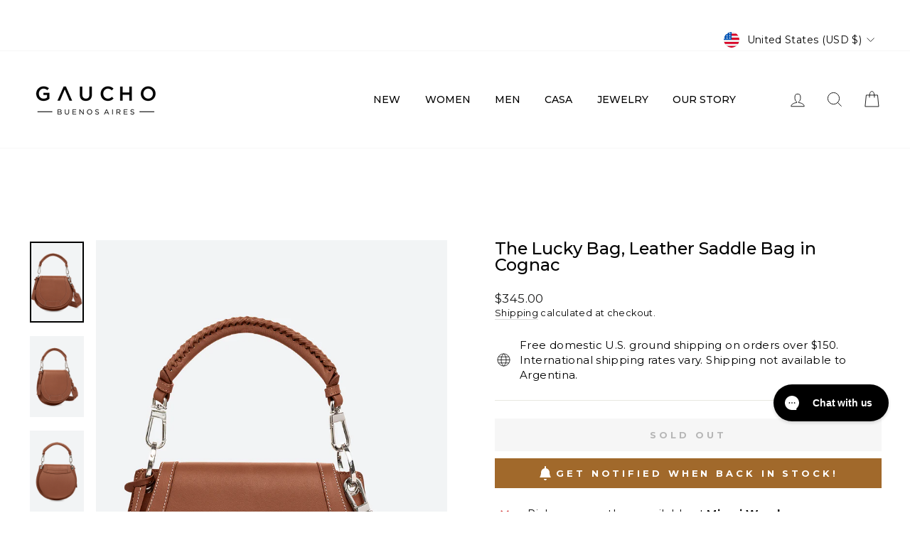

--- FILE ---
content_type: text/html; charset=utf-8
request_url: https://www.gaucho.com/products/the-lucky-bag-leather-saddle-bag-in-cognac
body_size: 52160
content:
<!doctype html>
<html class="no-js" lang="en" dir="ltr">
<head>
  <meta charset="utf-8">
  <meta http-equiv="X-UA-Compatible" content="IE=edge,chrome=1">
  <meta name="viewport" content="width=device-width,initial-scale=1">
  <meta name="theme-color" content="#111111">
  <link rel="canonical" href="https://www.gaucho.com/products/the-lucky-bag-leather-saddle-bag-in-cognac">
  <link rel="preconnect" href="https://cdn.shopify.com" crossorigin>
  <link rel="preconnect" href="https://fonts.shopifycdn.com" crossorigin>
  <link rel="dns-prefetch" href="https://productreviews.shopifycdn.com">
  <link rel="dns-prefetch" href="https://ajax.googleapis.com">
  <link rel="dns-prefetch" href="https://maps.googleapis.com">
  <link rel="dns-prefetch" href="https://maps.gstatic.com"><link rel="shortcut icon" href="//www.gaucho.com/cdn/shop/files/square_u_logo_zoom_32x32.png?v=1697747538" type="image/png" /><title>The Lucky Bag, Leather Saddle Bag in Cognac
&ndash; Gaucho - Buenos Aires
</title>
<meta name="description" content="Meet the Lucky bag Leather Saddle Bag in cognac: yes, it leads a charmed life and yes, we’re here for it, because this design has ALL the hallmarks of ‘us’."><meta property="og:site_name" content="Gaucho - Buenos Aires">
  <meta property="og:url" content="https://www.gaucho.com/products/the-lucky-bag-leather-saddle-bag-in-cognac">
  <meta property="og:title" content="The Lucky Bag, Leather Saddle Bag in Cognac">
  <meta property="og:type" content="product">
  <meta property="og:description" content="Meet the Lucky bag Leather Saddle Bag in cognac: yes, it leads a charmed life and yes, we’re here for it, because this design has ALL the hallmarks of ‘us’."><meta property="og:image" content="http://www.gaucho.com/cdn/shop/products/GAUCHO-3478.jpg?v=1654947517">
    <meta property="og:image:secure_url" content="https://www.gaucho.com/cdn/shop/products/GAUCHO-3478.jpg?v=1654947517">
    <meta property="og:image:width" content="1000">
    <meta property="og:image:height" content="1500"><meta name="twitter:site" content="@">
  <meta name="twitter:card" content="summary_large_image">
  <meta name="twitter:title" content="The Lucky Bag, Leather Saddle Bag in Cognac">
  <meta name="twitter:description" content="Meet the Lucky bag Leather Saddle Bag in cognac: yes, it leads a charmed life and yes, we’re here for it, because this design has ALL the hallmarks of ‘us’.">
<style data-shopify>@font-face {
  font-family: Montserrat;
  font-weight: 500;
  font-style: normal;
  font-display: swap;
  src: url("//www.gaucho.com/cdn/fonts/montserrat/montserrat_n5.07ef3781d9c78c8b93c98419da7ad4fbeebb6635.woff2") format("woff2"),
       url("//www.gaucho.com/cdn/fonts/montserrat/montserrat_n5.adf9b4bd8b0e4f55a0b203cdd84512667e0d5e4d.woff") format("woff");
}

  @font-face {
  font-family: Montserrat;
  font-weight: 400;
  font-style: normal;
  font-display: swap;
  src: url("//www.gaucho.com/cdn/fonts/montserrat/montserrat_n4.81949fa0ac9fd2021e16436151e8eaa539321637.woff2") format("woff2"),
       url("//www.gaucho.com/cdn/fonts/montserrat/montserrat_n4.a6c632ca7b62da89c3594789ba828388aac693fe.woff") format("woff");
}


  @font-face {
  font-family: Montserrat;
  font-weight: 600;
  font-style: normal;
  font-display: swap;
  src: url("//www.gaucho.com/cdn/fonts/montserrat/montserrat_n6.1326b3e84230700ef15b3a29fb520639977513e0.woff2") format("woff2"),
       url("//www.gaucho.com/cdn/fonts/montserrat/montserrat_n6.652f051080eb14192330daceed8cd53dfdc5ead9.woff") format("woff");
}

  @font-face {
  font-family: Montserrat;
  font-weight: 400;
  font-style: italic;
  font-display: swap;
  src: url("//www.gaucho.com/cdn/fonts/montserrat/montserrat_i4.5a4ea298b4789e064f62a29aafc18d41f09ae59b.woff2") format("woff2"),
       url("//www.gaucho.com/cdn/fonts/montserrat/montserrat_i4.072b5869c5e0ed5b9d2021e4c2af132e16681ad2.woff") format("woff");
}

  @font-face {
  font-family: Montserrat;
  font-weight: 600;
  font-style: italic;
  font-display: swap;
  src: url("//www.gaucho.com/cdn/fonts/montserrat/montserrat_i6.e90155dd2f004112a61c0322d66d1f59dadfa84b.woff2") format("woff2"),
       url("//www.gaucho.com/cdn/fonts/montserrat/montserrat_i6.41470518d8e9d7f1bcdd29a447c2397e5393943f.woff") format("woff");
}

</style><link href="//www.gaucho.com/cdn/shop/t/44/assets/theme.css?v=148750902089513944591697060617" rel="stylesheet" type="text/css" media="all" />
<style data-shopify>:root {
    --typeHeaderPrimary: Montserrat;
    --typeHeaderFallback: sans-serif;
    --typeHeaderSize: 28px;
    --typeHeaderWeight: 500;
    --typeHeaderLineHeight: 1;
    --typeHeaderSpacing: 0.0em;

    --typeBasePrimary:Montserrat;
    --typeBaseFallback:sans-serif;
    --typeBaseSize: 15px;
    --typeBaseWeight: 400;
    --typeBaseSpacing: 0.025em;
    --typeBaseLineHeight: 1.4;

    --typeCollectionTitle: 20px;

    --iconWeight: 2px;
    --iconLinecaps: miter;

    
      --buttonRadius: 0px;
    

    --colorGridOverlayOpacity: 0.1;
  }

  .placeholder-content {
    background-image: linear-gradient(100deg, #ffffff 40%, #f7f7f7 63%, #ffffff 79%);
  }</style><script>
    document.documentElement.className = document.documentElement.className.replace('no-js', 'js');

    window.theme = window.theme || {};
    theme.routes = {
      home: "/",
      cart: "/cart.js",
      cartPage: "/cart",
      cartAdd: "/cart/add.js",
      cartChange: "/cart/change.js",
      search: "/search",
      predictive_url: "/search/suggest"
    };
    theme.strings = {
      soldOut: "Sold Out",
      unavailable: "Unavailable",
      inStockLabel: "In stock, ready to ship",
      oneStockLabel: "Low stock - [count] item left",
      otherStockLabel: "Low stock - [count] items left",
      willNotShipUntil: "Ready to ship [date]",
      willBeInStockAfter: "Back in stock [date]",
      waitingForStock: "Inventory on the way",
      savePrice: "Save [saved_amount]",
      cartEmpty: "Your cart is currently empty.",
      cartTermsConfirmation: "You must agree with the terms and conditions of sales to check out",
      searchCollections: "Collections",
      searchPages: "Pages",
      searchArticles: "Articles",
      productFrom: "from ",
      maxQuantity: "You can only have [quantity] of [title] in your cart."
    };
    theme.settings = {
      cartType: "drawer",
      isCustomerTemplate: false,
      moneyFormat: "${{amount}}",
      saveType: "percent",
      productImageSize: "natural",
      productImageCover: false,
      predictiveSearch: true,
      predictiveSearchType: null,
      predictiveSearchVendor: false,
      predictiveSearchPrice: false,
      quickView: true,
      themeName: 'Impulse',
      themeVersion: "7.3.1"
    };
  </script>

  <script>window.performance && window.performance.mark && window.performance.mark('shopify.content_for_header.start');</script><meta name="google-site-verification" content="Cj6xp_3rYKvzG4ZQXSxKGPB792C2wlLT5faqRnsG6rU">
<meta name="facebook-domain-verification" content="azy9hro2ag884zee9gr38cmiscgqfu">
<meta name="facebook-domain-verification" content="1f3tfgjy7e9rxu622kq7sjnuffvmhm">
<meta name="facebook-domain-verification" content="5qnqf9p51i8ft5x7ai785pduv9e9i3">
<meta name="google-site-verification" content="ifsjWW-dcxALHDv-seARa0he59N7DbmffEtcLSuYyXc">
<meta id="shopify-digital-wallet" name="shopify-digital-wallet" content="/31041486/digital_wallets/dialog">
<meta name="shopify-checkout-api-token" content="b8cf4a3e344a3f96b66813cc6c25652b">
<meta id="in-context-paypal-metadata" data-shop-id="31041486" data-venmo-supported="false" data-environment="production" data-locale="en_US" data-paypal-v4="true" data-currency="USD">
<link rel="alternate" type="application/json+oembed" href="https://www.gaucho.com/products/the-lucky-bag-leather-saddle-bag-in-cognac.oembed">
<script async="async" src="/checkouts/internal/preloads.js?locale=en-US"></script>
<link rel="preconnect" href="https://shop.app" crossorigin="anonymous">
<script async="async" src="https://shop.app/checkouts/internal/preloads.js?locale=en-US&shop_id=31041486" crossorigin="anonymous"></script>
<script id="apple-pay-shop-capabilities" type="application/json">{"shopId":31041486,"countryCode":"US","currencyCode":"USD","merchantCapabilities":["supports3DS"],"merchantId":"gid:\/\/shopify\/Shop\/31041486","merchantName":"Gaucho - Buenos Aires","requiredBillingContactFields":["postalAddress","email","phone"],"requiredShippingContactFields":["postalAddress","email","phone"],"shippingType":"shipping","supportedNetworks":["visa","masterCard","amex","discover","elo","jcb"],"total":{"type":"pending","label":"Gaucho - Buenos Aires","amount":"1.00"},"shopifyPaymentsEnabled":true,"supportsSubscriptions":true}</script>
<script id="shopify-features" type="application/json">{"accessToken":"b8cf4a3e344a3f96b66813cc6c25652b","betas":["rich-media-storefront-analytics"],"domain":"www.gaucho.com","predictiveSearch":true,"shopId":31041486,"locale":"en"}</script>
<script>var Shopify = Shopify || {};
Shopify.shop = "gaucho-buenos-aires.myshopify.com";
Shopify.locale = "en";
Shopify.currency = {"active":"USD","rate":"1.0"};
Shopify.country = "US";
Shopify.theme = {"name":"Updated copy of Impulse","id":148270448947,"schema_name":"Impulse","schema_version":"7.3.1","theme_store_id":857,"role":"main"};
Shopify.theme.handle = "null";
Shopify.theme.style = {"id":null,"handle":null};
Shopify.cdnHost = "www.gaucho.com/cdn";
Shopify.routes = Shopify.routes || {};
Shopify.routes.root = "/";</script>
<script type="module">!function(o){(o.Shopify=o.Shopify||{}).modules=!0}(window);</script>
<script>!function(o){function n(){var o=[];function n(){o.push(Array.prototype.slice.apply(arguments))}return n.q=o,n}var t=o.Shopify=o.Shopify||{};t.loadFeatures=n(),t.autoloadFeatures=n()}(window);</script>
<script>
  window.ShopifyPay = window.ShopifyPay || {};
  window.ShopifyPay.apiHost = "shop.app\/pay";
  window.ShopifyPay.redirectState = null;
</script>
<script id="shop-js-analytics" type="application/json">{"pageType":"product"}</script>
<script defer="defer" async type="module" src="//www.gaucho.com/cdn/shopifycloud/shop-js/modules/v2/client.init-shop-cart-sync_BdyHc3Nr.en.esm.js"></script>
<script defer="defer" async type="module" src="//www.gaucho.com/cdn/shopifycloud/shop-js/modules/v2/chunk.common_Daul8nwZ.esm.js"></script>
<script type="module">
  await import("//www.gaucho.com/cdn/shopifycloud/shop-js/modules/v2/client.init-shop-cart-sync_BdyHc3Nr.en.esm.js");
await import("//www.gaucho.com/cdn/shopifycloud/shop-js/modules/v2/chunk.common_Daul8nwZ.esm.js");

  window.Shopify.SignInWithShop?.initShopCartSync?.({"fedCMEnabled":true,"windoidEnabled":true});

</script>
<script>
  window.Shopify = window.Shopify || {};
  if (!window.Shopify.featureAssets) window.Shopify.featureAssets = {};
  window.Shopify.featureAssets['shop-js'] = {"shop-cart-sync":["modules/v2/client.shop-cart-sync_QYOiDySF.en.esm.js","modules/v2/chunk.common_Daul8nwZ.esm.js"],"init-fed-cm":["modules/v2/client.init-fed-cm_DchLp9rc.en.esm.js","modules/v2/chunk.common_Daul8nwZ.esm.js"],"shop-button":["modules/v2/client.shop-button_OV7bAJc5.en.esm.js","modules/v2/chunk.common_Daul8nwZ.esm.js"],"init-windoid":["modules/v2/client.init-windoid_DwxFKQ8e.en.esm.js","modules/v2/chunk.common_Daul8nwZ.esm.js"],"shop-cash-offers":["modules/v2/client.shop-cash-offers_DWtL6Bq3.en.esm.js","modules/v2/chunk.common_Daul8nwZ.esm.js","modules/v2/chunk.modal_CQq8HTM6.esm.js"],"shop-toast-manager":["modules/v2/client.shop-toast-manager_CX9r1SjA.en.esm.js","modules/v2/chunk.common_Daul8nwZ.esm.js"],"init-shop-email-lookup-coordinator":["modules/v2/client.init-shop-email-lookup-coordinator_UhKnw74l.en.esm.js","modules/v2/chunk.common_Daul8nwZ.esm.js"],"pay-button":["modules/v2/client.pay-button_DzxNnLDY.en.esm.js","modules/v2/chunk.common_Daul8nwZ.esm.js"],"avatar":["modules/v2/client.avatar_BTnouDA3.en.esm.js"],"init-shop-cart-sync":["modules/v2/client.init-shop-cart-sync_BdyHc3Nr.en.esm.js","modules/v2/chunk.common_Daul8nwZ.esm.js"],"shop-login-button":["modules/v2/client.shop-login-button_D8B466_1.en.esm.js","modules/v2/chunk.common_Daul8nwZ.esm.js","modules/v2/chunk.modal_CQq8HTM6.esm.js"],"init-customer-accounts-sign-up":["modules/v2/client.init-customer-accounts-sign-up_C8fpPm4i.en.esm.js","modules/v2/client.shop-login-button_D8B466_1.en.esm.js","modules/v2/chunk.common_Daul8nwZ.esm.js","modules/v2/chunk.modal_CQq8HTM6.esm.js"],"init-shop-for-new-customer-accounts":["modules/v2/client.init-shop-for-new-customer-accounts_CVTO0Ztu.en.esm.js","modules/v2/client.shop-login-button_D8B466_1.en.esm.js","modules/v2/chunk.common_Daul8nwZ.esm.js","modules/v2/chunk.modal_CQq8HTM6.esm.js"],"init-customer-accounts":["modules/v2/client.init-customer-accounts_dRgKMfrE.en.esm.js","modules/v2/client.shop-login-button_D8B466_1.en.esm.js","modules/v2/chunk.common_Daul8nwZ.esm.js","modules/v2/chunk.modal_CQq8HTM6.esm.js"],"shop-follow-button":["modules/v2/client.shop-follow-button_CkZpjEct.en.esm.js","modules/v2/chunk.common_Daul8nwZ.esm.js","modules/v2/chunk.modal_CQq8HTM6.esm.js"],"lead-capture":["modules/v2/client.lead-capture_BntHBhfp.en.esm.js","modules/v2/chunk.common_Daul8nwZ.esm.js","modules/v2/chunk.modal_CQq8HTM6.esm.js"],"checkout-modal":["modules/v2/client.checkout-modal_CfxcYbTm.en.esm.js","modules/v2/chunk.common_Daul8nwZ.esm.js","modules/v2/chunk.modal_CQq8HTM6.esm.js"],"shop-login":["modules/v2/client.shop-login_Da4GZ2H6.en.esm.js","modules/v2/chunk.common_Daul8nwZ.esm.js","modules/v2/chunk.modal_CQq8HTM6.esm.js"],"payment-terms":["modules/v2/client.payment-terms_MV4M3zvL.en.esm.js","modules/v2/chunk.common_Daul8nwZ.esm.js","modules/v2/chunk.modal_CQq8HTM6.esm.js"]};
</script>
<script>(function() {
  var isLoaded = false;
  function asyncLoad() {
    if (isLoaded) return;
    isLoaded = true;
    var urls = ["https:\/\/cdn.refersion.com\/pixel.js?shop=gaucho-buenos-aires.myshopify.com\u0026client_id=37106\u0026pk=pub_73c97b747577c94ea07f\u0026shop=gaucho-buenos-aires.myshopify.com","\/\/shopify.privy.com\/widget.js?shop=gaucho-buenos-aires.myshopify.com","https:\/\/static.shareasale.com\/json\/shopify\/deduplication.js?shop=gaucho-buenos-aires.myshopify.com","https:\/\/static.shareasale.com\/json\/shopify\/shareasale-tracking.js?sasmid=120798\u0026ssmtid=19038\u0026shop=gaucho-buenos-aires.myshopify.com","https:\/\/getwinback.com\/new-winback\/assets\/js\/winback.js?shop=gaucho-buenos-aires.myshopify.com","https:\/\/stores.enzuzo.com\/apps\/enzuzo\/static\/js\/__enzuzo-cookiebar.js?uuid=beed30aa-de19-11ed-a3e6-37576a5e6abe\u0026shop=gaucho-buenos-aires.myshopify.com","https:\/\/config.gorgias.chat\/bundle-loader\/01GYCCXYMESG3JTYVC3WAES8HP?source=shopify1click\u0026shop=gaucho-buenos-aires.myshopify.com","https:\/\/cdn.hextom.com\/js\/freeshippingbar.js?shop=gaucho-buenos-aires.myshopify.com","https:\/\/cdn.9gtb.com\/loader.js?g_cvt_id=f01e515c-e2c0-41ad-b273-42af38ade5f7\u0026shop=gaucho-buenos-aires.myshopify.com"];
    for (var i = 0; i < urls.length; i++) {
      var s = document.createElement('script');
      s.type = 'text/javascript';
      s.async = true;
      s.src = urls[i];
      var x = document.getElementsByTagName('script')[0];
      x.parentNode.insertBefore(s, x);
    }
  };
  if(window.attachEvent) {
    window.attachEvent('onload', asyncLoad);
  } else {
    window.addEventListener('load', asyncLoad, false);
  }
})();</script>
<script id="__st">var __st={"a":31041486,"offset":-18000,"reqid":"102788e1-9896-4c96-a251-6d220b381498-1769028345","pageurl":"www.gaucho.com\/products\/the-lucky-bag-leather-saddle-bag-in-cognac","u":"ec80b0a17767","p":"product","rtyp":"product","rid":6647816814646};</script>
<script>window.ShopifyPaypalV4VisibilityTracking = true;</script>
<script id="captcha-bootstrap">!function(){'use strict';const t='contact',e='account',n='new_comment',o=[[t,t],['blogs',n],['comments',n],[t,'customer']],c=[[e,'customer_login'],[e,'guest_login'],[e,'recover_customer_password'],[e,'create_customer']],r=t=>t.map((([t,e])=>`form[action*='/${t}']:not([data-nocaptcha='true']) input[name='form_type'][value='${e}']`)).join(','),a=t=>()=>t?[...document.querySelectorAll(t)].map((t=>t.form)):[];function s(){const t=[...o],e=r(t);return a(e)}const i='password',u='form_key',d=['recaptcha-v3-token','g-recaptcha-response','h-captcha-response',i],f=()=>{try{return window.sessionStorage}catch{return}},m='__shopify_v',_=t=>t.elements[u];function p(t,e,n=!1){try{const o=window.sessionStorage,c=JSON.parse(o.getItem(e)),{data:r}=function(t){const{data:e,action:n}=t;return t[m]||n?{data:e,action:n}:{data:t,action:n}}(c);for(const[e,n]of Object.entries(r))t.elements[e]&&(t.elements[e].value=n);n&&o.removeItem(e)}catch(o){console.error('form repopulation failed',{error:o})}}const l='form_type',E='cptcha';function T(t){t.dataset[E]=!0}const w=window,h=w.document,L='Shopify',v='ce_forms',y='captcha';let A=!1;((t,e)=>{const n=(g='f06e6c50-85a8-45c8-87d0-21a2b65856fe',I='https://cdn.shopify.com/shopifycloud/storefront-forms-hcaptcha/ce_storefront_forms_captcha_hcaptcha.v1.5.2.iife.js',D={infoText:'Protected by hCaptcha',privacyText:'Privacy',termsText:'Terms'},(t,e,n)=>{const o=w[L][v],c=o.bindForm;if(c)return c(t,g,e,D).then(n);var r;o.q.push([[t,g,e,D],n]),r=I,A||(h.body.append(Object.assign(h.createElement('script'),{id:'captcha-provider',async:!0,src:r})),A=!0)});var g,I,D;w[L]=w[L]||{},w[L][v]=w[L][v]||{},w[L][v].q=[],w[L][y]=w[L][y]||{},w[L][y].protect=function(t,e){n(t,void 0,e),T(t)},Object.freeze(w[L][y]),function(t,e,n,w,h,L){const[v,y,A,g]=function(t,e,n){const i=e?o:[],u=t?c:[],d=[...i,...u],f=r(d),m=r(i),_=r(d.filter((([t,e])=>n.includes(e))));return[a(f),a(m),a(_),s()]}(w,h,L),I=t=>{const e=t.target;return e instanceof HTMLFormElement?e:e&&e.form},D=t=>v().includes(t);t.addEventListener('submit',(t=>{const e=I(t);if(!e)return;const n=D(e)&&!e.dataset.hcaptchaBound&&!e.dataset.recaptchaBound,o=_(e),c=g().includes(e)&&(!o||!o.value);(n||c)&&t.preventDefault(),c&&!n&&(function(t){try{if(!f())return;!function(t){const e=f();if(!e)return;const n=_(t);if(!n)return;const o=n.value;o&&e.removeItem(o)}(t);const e=Array.from(Array(32),(()=>Math.random().toString(36)[2])).join('');!function(t,e){_(t)||t.append(Object.assign(document.createElement('input'),{type:'hidden',name:u})),t.elements[u].value=e}(t,e),function(t,e){const n=f();if(!n)return;const o=[...t.querySelectorAll(`input[type='${i}']`)].map((({name:t})=>t)),c=[...d,...o],r={};for(const[a,s]of new FormData(t).entries())c.includes(a)||(r[a]=s);n.setItem(e,JSON.stringify({[m]:1,action:t.action,data:r}))}(t,e)}catch(e){console.error('failed to persist form',e)}}(e),e.submit())}));const S=(t,e)=>{t&&!t.dataset[E]&&(n(t,e.some((e=>e===t))),T(t))};for(const o of['focusin','change'])t.addEventListener(o,(t=>{const e=I(t);D(e)&&S(e,y())}));const B=e.get('form_key'),M=e.get(l),P=B&&M;t.addEventListener('DOMContentLoaded',(()=>{const t=y();if(P)for(const e of t)e.elements[l].value===M&&p(e,B);[...new Set([...A(),...v().filter((t=>'true'===t.dataset.shopifyCaptcha))])].forEach((e=>S(e,t)))}))}(h,new URLSearchParams(w.location.search),n,t,e,['guest_login'])})(!0,!0)}();</script>
<script integrity="sha256-4kQ18oKyAcykRKYeNunJcIwy7WH5gtpwJnB7kiuLZ1E=" data-source-attribution="shopify.loadfeatures" defer="defer" src="//www.gaucho.com/cdn/shopifycloud/storefront/assets/storefront/load_feature-a0a9edcb.js" crossorigin="anonymous"></script>
<script crossorigin="anonymous" defer="defer" src="//www.gaucho.com/cdn/shopifycloud/storefront/assets/shopify_pay/storefront-65b4c6d7.js?v=20250812"></script>
<script data-source-attribution="shopify.dynamic_checkout.dynamic.init">var Shopify=Shopify||{};Shopify.PaymentButton=Shopify.PaymentButton||{isStorefrontPortableWallets:!0,init:function(){window.Shopify.PaymentButton.init=function(){};var t=document.createElement("script");t.src="https://www.gaucho.com/cdn/shopifycloud/portable-wallets/latest/portable-wallets.en.js",t.type="module",document.head.appendChild(t)}};
</script>
<script data-source-attribution="shopify.dynamic_checkout.buyer_consent">
  function portableWalletsHideBuyerConsent(e){var t=document.getElementById("shopify-buyer-consent"),n=document.getElementById("shopify-subscription-policy-button");t&&n&&(t.classList.add("hidden"),t.setAttribute("aria-hidden","true"),n.removeEventListener("click",e))}function portableWalletsShowBuyerConsent(e){var t=document.getElementById("shopify-buyer-consent"),n=document.getElementById("shopify-subscription-policy-button");t&&n&&(t.classList.remove("hidden"),t.removeAttribute("aria-hidden"),n.addEventListener("click",e))}window.Shopify?.PaymentButton&&(window.Shopify.PaymentButton.hideBuyerConsent=portableWalletsHideBuyerConsent,window.Shopify.PaymentButton.showBuyerConsent=portableWalletsShowBuyerConsent);
</script>
<script data-source-attribution="shopify.dynamic_checkout.cart.bootstrap">document.addEventListener("DOMContentLoaded",(function(){function t(){return document.querySelector("shopify-accelerated-checkout-cart, shopify-accelerated-checkout")}if(t())Shopify.PaymentButton.init();else{new MutationObserver((function(e,n){t()&&(Shopify.PaymentButton.init(),n.disconnect())})).observe(document.body,{childList:!0,subtree:!0})}}));
</script>
<link id="shopify-accelerated-checkout-styles" rel="stylesheet" media="screen" href="https://www.gaucho.com/cdn/shopifycloud/portable-wallets/latest/accelerated-checkout-backwards-compat.css" crossorigin="anonymous">
<style id="shopify-accelerated-checkout-cart">
        #shopify-buyer-consent {
  margin-top: 1em;
  display: inline-block;
  width: 100%;
}

#shopify-buyer-consent.hidden {
  display: none;
}

#shopify-subscription-policy-button {
  background: none;
  border: none;
  padding: 0;
  text-decoration: underline;
  font-size: inherit;
  cursor: pointer;
}

#shopify-subscription-policy-button::before {
  box-shadow: none;
}

      </style>

<script>window.performance && window.performance.mark && window.performance.mark('shopify.content_for_header.end');</script>

  <script src="//www.gaucho.com/cdn/shop/t/44/assets/vendor-scripts-v11.js" defer="defer"></script><link rel="stylesheet" href="//www.gaucho.com/cdn/shop/t/44/assets/country-flags.css"><script src="//www.gaucho.com/cdn/shop/t/44/assets/theme.js?v=43470750698195167481681416066" defer="defer"></script>


<!-- BEGIN app block: shopify://apps/pagefly-page-builder/blocks/app-embed/83e179f7-59a0-4589-8c66-c0dddf959200 -->

<!-- BEGIN app snippet: pagefly-cro-ab-testing-main -->







<script>
  ;(function () {
    const url = new URL(window.location)
    const viewParam = url.searchParams.get('view')
    if (viewParam && viewParam.includes('variant-pf-')) {
      url.searchParams.set('pf_v', viewParam)
      url.searchParams.delete('view')
      window.history.replaceState({}, '', url)
    }
  })()
</script>



<script type='module'>
  
  window.PAGEFLY_CRO = window.PAGEFLY_CRO || {}

  window.PAGEFLY_CRO['data_debug'] = {
    original_template_suffix: "no-size-chart",
    allow_ab_test: false,
    ab_test_start_time: 0,
    ab_test_end_time: 0,
    today_date_time: 1769028346000,
  }
  window.PAGEFLY_CRO['GA4'] = { enabled: false}
</script>

<!-- END app snippet -->








  <script src='https://cdn.shopify.com/extensions/019bb4f9-aed6-78a3-be91-e9d44663e6bf/pagefly-page-builder-215/assets/pagefly-helper.js' defer='defer'></script>

  <script src='https://cdn.shopify.com/extensions/019bb4f9-aed6-78a3-be91-e9d44663e6bf/pagefly-page-builder-215/assets/pagefly-general-helper.js' defer='defer'></script>

  <script src='https://cdn.shopify.com/extensions/019bb4f9-aed6-78a3-be91-e9d44663e6bf/pagefly-page-builder-215/assets/pagefly-snap-slider.js' defer='defer'></script>

  <script src='https://cdn.shopify.com/extensions/019bb4f9-aed6-78a3-be91-e9d44663e6bf/pagefly-page-builder-215/assets/pagefly-slideshow-v3.js' defer='defer'></script>

  <script src='https://cdn.shopify.com/extensions/019bb4f9-aed6-78a3-be91-e9d44663e6bf/pagefly-page-builder-215/assets/pagefly-slideshow-v4.js' defer='defer'></script>

  <script src='https://cdn.shopify.com/extensions/019bb4f9-aed6-78a3-be91-e9d44663e6bf/pagefly-page-builder-215/assets/pagefly-glider.js' defer='defer'></script>

  <script src='https://cdn.shopify.com/extensions/019bb4f9-aed6-78a3-be91-e9d44663e6bf/pagefly-page-builder-215/assets/pagefly-slideshow-v1-v2.js' defer='defer'></script>

  <script src='https://cdn.shopify.com/extensions/019bb4f9-aed6-78a3-be91-e9d44663e6bf/pagefly-page-builder-215/assets/pagefly-product-media.js' defer='defer'></script>

  <script src='https://cdn.shopify.com/extensions/019bb4f9-aed6-78a3-be91-e9d44663e6bf/pagefly-page-builder-215/assets/pagefly-product.js' defer='defer'></script>


<script id='pagefly-helper-data' type='application/json'>
  {
    "page_optimization": {
      "assets_prefetching": false
    },
    "elements_asset_mapper": {
      "Accordion": "https://cdn.shopify.com/extensions/019bb4f9-aed6-78a3-be91-e9d44663e6bf/pagefly-page-builder-215/assets/pagefly-accordion.js",
      "Accordion3": "https://cdn.shopify.com/extensions/019bb4f9-aed6-78a3-be91-e9d44663e6bf/pagefly-page-builder-215/assets/pagefly-accordion3.js",
      "CountDown": "https://cdn.shopify.com/extensions/019bb4f9-aed6-78a3-be91-e9d44663e6bf/pagefly-page-builder-215/assets/pagefly-countdown.js",
      "GMap1": "https://cdn.shopify.com/extensions/019bb4f9-aed6-78a3-be91-e9d44663e6bf/pagefly-page-builder-215/assets/pagefly-gmap.js",
      "GMap2": "https://cdn.shopify.com/extensions/019bb4f9-aed6-78a3-be91-e9d44663e6bf/pagefly-page-builder-215/assets/pagefly-gmap.js",
      "GMapBasicV2": "https://cdn.shopify.com/extensions/019bb4f9-aed6-78a3-be91-e9d44663e6bf/pagefly-page-builder-215/assets/pagefly-gmap.js",
      "GMapAdvancedV2": "https://cdn.shopify.com/extensions/019bb4f9-aed6-78a3-be91-e9d44663e6bf/pagefly-page-builder-215/assets/pagefly-gmap.js",
      "HTML.Video": "https://cdn.shopify.com/extensions/019bb4f9-aed6-78a3-be91-e9d44663e6bf/pagefly-page-builder-215/assets/pagefly-htmlvideo.js",
      "HTML.Video2": "https://cdn.shopify.com/extensions/019bb4f9-aed6-78a3-be91-e9d44663e6bf/pagefly-page-builder-215/assets/pagefly-htmlvideo2.js",
      "HTML.Video3": "https://cdn.shopify.com/extensions/019bb4f9-aed6-78a3-be91-e9d44663e6bf/pagefly-page-builder-215/assets/pagefly-htmlvideo2.js",
      "BackgroundVideo": "https://cdn.shopify.com/extensions/019bb4f9-aed6-78a3-be91-e9d44663e6bf/pagefly-page-builder-215/assets/pagefly-htmlvideo2.js",
      "Instagram": "https://cdn.shopify.com/extensions/019bb4f9-aed6-78a3-be91-e9d44663e6bf/pagefly-page-builder-215/assets/pagefly-instagram.js",
      "Instagram2": "https://cdn.shopify.com/extensions/019bb4f9-aed6-78a3-be91-e9d44663e6bf/pagefly-page-builder-215/assets/pagefly-instagram.js",
      "Insta3": "https://cdn.shopify.com/extensions/019bb4f9-aed6-78a3-be91-e9d44663e6bf/pagefly-page-builder-215/assets/pagefly-instagram3.js",
      "Tabs": "https://cdn.shopify.com/extensions/019bb4f9-aed6-78a3-be91-e9d44663e6bf/pagefly-page-builder-215/assets/pagefly-tab.js",
      "Tabs3": "https://cdn.shopify.com/extensions/019bb4f9-aed6-78a3-be91-e9d44663e6bf/pagefly-page-builder-215/assets/pagefly-tab3.js",
      "ProductBox": "https://cdn.shopify.com/extensions/019bb4f9-aed6-78a3-be91-e9d44663e6bf/pagefly-page-builder-215/assets/pagefly-cart.js",
      "FBPageBox2": "https://cdn.shopify.com/extensions/019bb4f9-aed6-78a3-be91-e9d44663e6bf/pagefly-page-builder-215/assets/pagefly-facebook.js",
      "FBLikeButton2": "https://cdn.shopify.com/extensions/019bb4f9-aed6-78a3-be91-e9d44663e6bf/pagefly-page-builder-215/assets/pagefly-facebook.js",
      "TwitterFeed2": "https://cdn.shopify.com/extensions/019bb4f9-aed6-78a3-be91-e9d44663e6bf/pagefly-page-builder-215/assets/pagefly-twitter.js",
      "Paragraph4": "https://cdn.shopify.com/extensions/019bb4f9-aed6-78a3-be91-e9d44663e6bf/pagefly-page-builder-215/assets/pagefly-paragraph4.js",

      "AliReviews": "https://cdn.shopify.com/extensions/019bb4f9-aed6-78a3-be91-e9d44663e6bf/pagefly-page-builder-215/assets/pagefly-3rd-elements.js",
      "BackInStock": "https://cdn.shopify.com/extensions/019bb4f9-aed6-78a3-be91-e9d44663e6bf/pagefly-page-builder-215/assets/pagefly-3rd-elements.js",
      "GloboBackInStock": "https://cdn.shopify.com/extensions/019bb4f9-aed6-78a3-be91-e9d44663e6bf/pagefly-page-builder-215/assets/pagefly-3rd-elements.js",
      "GrowaveWishlist": "https://cdn.shopify.com/extensions/019bb4f9-aed6-78a3-be91-e9d44663e6bf/pagefly-page-builder-215/assets/pagefly-3rd-elements.js",
      "InfiniteOptionsShopPad": "https://cdn.shopify.com/extensions/019bb4f9-aed6-78a3-be91-e9d44663e6bf/pagefly-page-builder-215/assets/pagefly-3rd-elements.js",
      "InkybayProductPersonalizer": "https://cdn.shopify.com/extensions/019bb4f9-aed6-78a3-be91-e9d44663e6bf/pagefly-page-builder-215/assets/pagefly-3rd-elements.js",
      "LimeSpot": "https://cdn.shopify.com/extensions/019bb4f9-aed6-78a3-be91-e9d44663e6bf/pagefly-page-builder-215/assets/pagefly-3rd-elements.js",
      "Loox": "https://cdn.shopify.com/extensions/019bb4f9-aed6-78a3-be91-e9d44663e6bf/pagefly-page-builder-215/assets/pagefly-3rd-elements.js",
      "Opinew": "https://cdn.shopify.com/extensions/019bb4f9-aed6-78a3-be91-e9d44663e6bf/pagefly-page-builder-215/assets/pagefly-3rd-elements.js",
      "Powr": "https://cdn.shopify.com/extensions/019bb4f9-aed6-78a3-be91-e9d44663e6bf/pagefly-page-builder-215/assets/pagefly-3rd-elements.js",
      "ProductReviews": "https://cdn.shopify.com/extensions/019bb4f9-aed6-78a3-be91-e9d44663e6bf/pagefly-page-builder-215/assets/pagefly-3rd-elements.js",
      "PushOwl": "https://cdn.shopify.com/extensions/019bb4f9-aed6-78a3-be91-e9d44663e6bf/pagefly-page-builder-215/assets/pagefly-3rd-elements.js",
      "ReCharge": "https://cdn.shopify.com/extensions/019bb4f9-aed6-78a3-be91-e9d44663e6bf/pagefly-page-builder-215/assets/pagefly-3rd-elements.js",
      "Rivyo": "https://cdn.shopify.com/extensions/019bb4f9-aed6-78a3-be91-e9d44663e6bf/pagefly-page-builder-215/assets/pagefly-3rd-elements.js",
      "TrackingMore": "https://cdn.shopify.com/extensions/019bb4f9-aed6-78a3-be91-e9d44663e6bf/pagefly-page-builder-215/assets/pagefly-3rd-elements.js",
      "Vitals": "https://cdn.shopify.com/extensions/019bb4f9-aed6-78a3-be91-e9d44663e6bf/pagefly-page-builder-215/assets/pagefly-3rd-elements.js",
      "Wiser": "https://cdn.shopify.com/extensions/019bb4f9-aed6-78a3-be91-e9d44663e6bf/pagefly-page-builder-215/assets/pagefly-3rd-elements.js"
    },
    "custom_elements_mapper": {
      "pf-click-action-element": "https://cdn.shopify.com/extensions/019bb4f9-aed6-78a3-be91-e9d44663e6bf/pagefly-page-builder-215/assets/pagefly-click-action-element.js",
      "pf-dialog-element": "https://cdn.shopify.com/extensions/019bb4f9-aed6-78a3-be91-e9d44663e6bf/pagefly-page-builder-215/assets/pagefly-dialog-element.js"
    }
  }
</script>


<!-- END app block --><!-- BEGIN app block: shopify://apps/klaviyo-email-marketing-sms/blocks/klaviyo-onsite-embed/2632fe16-c075-4321-a88b-50b567f42507 -->












  <script async src="https://static.klaviyo.com/onsite/js/V9qnHr/klaviyo.js?company_id=V9qnHr"></script>
  <script>!function(){if(!window.klaviyo){window._klOnsite=window._klOnsite||[];try{window.klaviyo=new Proxy({},{get:function(n,i){return"push"===i?function(){var n;(n=window._klOnsite).push.apply(n,arguments)}:function(){for(var n=arguments.length,o=new Array(n),w=0;w<n;w++)o[w]=arguments[w];var t="function"==typeof o[o.length-1]?o.pop():void 0,e=new Promise((function(n){window._klOnsite.push([i].concat(o,[function(i){t&&t(i),n(i)}]))}));return e}}})}catch(n){window.klaviyo=window.klaviyo||[],window.klaviyo.push=function(){var n;(n=window._klOnsite).push.apply(n,arguments)}}}}();</script>

  
    <script id="viewed_product">
      if (item == null) {
        var _learnq = _learnq || [];

        var MetafieldReviews = null
        var MetafieldYotpoRating = null
        var MetafieldYotpoCount = null
        var MetafieldLooxRating = null
        var MetafieldLooxCount = null
        var okendoProduct = null
        var okendoProductReviewCount = null
        var okendoProductReviewAverageValue = null
        try {
          // The following fields are used for Customer Hub recently viewed in order to add reviews.
          // This information is not part of __kla_viewed. Instead, it is part of __kla_viewed_reviewed_items
          MetafieldReviews = {};
          MetafieldYotpoRating = null
          MetafieldYotpoCount = null
          MetafieldLooxRating = null
          MetafieldLooxCount = null

          okendoProduct = null
          // If the okendo metafield is not legacy, it will error, which then requires the new json formatted data
          if (okendoProduct && 'error' in okendoProduct) {
            okendoProduct = null
          }
          okendoProductReviewCount = okendoProduct ? okendoProduct.reviewCount : null
          okendoProductReviewAverageValue = okendoProduct ? okendoProduct.reviewAverageValue : null
        } catch (error) {
          console.error('Error in Klaviyo onsite reviews tracking:', error);
        }

        var item = {
          Name: "The Lucky Bag, Leather Saddle Bag in Cognac",
          ProductID: 6647816814646,
          Categories: ["Best selling products","Full Price","Handbags","The Lucky Bag","The Lucky Collection","Women's Bags","Women's Crossbody Bags","Women's Top Sellers","Womenswear \u0026 Accessories"],
          ImageURL: "https://www.gaucho.com/cdn/shop/products/GAUCHO-3478_grande.jpg?v=1654947517",
          URL: "https://www.gaucho.com/products/the-lucky-bag-leather-saddle-bag-in-cognac",
          Brand: "Gaucho - Buenos Aires",
          Price: "$345.00",
          Value: "345.00",
          CompareAtPrice: "$0.00"
        };
        _learnq.push(['track', 'Viewed Product', item]);
        _learnq.push(['trackViewedItem', {
          Title: item.Name,
          ItemId: item.ProductID,
          Categories: item.Categories,
          ImageUrl: item.ImageURL,
          Url: item.URL,
          Metadata: {
            Brand: item.Brand,
            Price: item.Price,
            Value: item.Value,
            CompareAtPrice: item.CompareAtPrice
          },
          metafields:{
            reviews: MetafieldReviews,
            yotpo:{
              rating: MetafieldYotpoRating,
              count: MetafieldYotpoCount,
            },
            loox:{
              rating: MetafieldLooxRating,
              count: MetafieldLooxCount,
            },
            okendo: {
              rating: okendoProductReviewAverageValue,
              count: okendoProductReviewCount,
            }
          }
        }]);
      }
    </script>
  




  <script>
    window.klaviyoReviewsProductDesignMode = false
  </script>







<!-- END app block --><!-- BEGIN app block: shopify://apps/mlv-auto-currency-switcher/blocks/mlveda-currencies-head/92ab730f-097e-4571-b27c-3f449e098ca3 --><link rel="stylesheet" href="https://cdnjs.cloudflare.com/ajax/libs/font-awesome/4.7.0/css/font-awesome.min.css">

<script> console.log("currencies_style metafield has values"); </script>
<style type="text/css">
{"fileName"=>"mlveda_currencies_style", "fileContent"=>"\n\n\n"}




</style>

<script type="text/javascript">

window.shopify_supported_currencies = "AUD CAD CHF EUR GBP JPY USD ";

window.mlvShopMainCurrency = 'USD';
window.mlvShopName = 'Gaucho - Buenos Aires';
window.mlvShopCurrency = 'USD';
window.mlvMoneyWithCurrencyFormat = "${{amount}} USD";
window.mlvMoneyFormat = "${{amount}}";
window.mlvCartCurrencyISOCode = 'USD';

var mlvForm = '<form method="post" action="/cart/update" id="currency_form" accept-charset="UTF-8" class="currency-selector small--hide" enctype="multipart/form-data"><input type="hidden" name="form_type" value="currency" /><input type="hidden" name="utf8" value="✓" /><input type="hidden" name="return_to" value="/products/the-lucky-bag-leather-saddle-bag-in-cognac" /><input type="hidden" name="currency" value="CurrencyDrop"></form>';

document.addEventListener("DOMContentLoaded", function(event) { 
  document.body.insertAdjacentHTML( 'beforeend', mlvForm );
});
</script>


<script> console.log("currencies_switcher has value "); </script>
<script type="text/javascript">

   






</script>



<!-- END app block --><!-- BEGIN app block: shopify://apps/meteor-mega-menu/blocks/app_embed/9412d6a7-f8f8-4d65-b9ae-2737c2f0f45b -->


    <script>
        window.MeteorMenu = {
            // These will get handled by the Meteor class constructor
            registeredCallbacks: [],
            api: {
                on: (eventName, callback) => {
                    window.MeteorMenu.registeredCallbacks.push([eventName, callback]);
                }
            },
            revisionFileUrl: "\/\/www.gaucho.com\/cdn\/shop\/files\/meteor-mega-menus.json?v=5248747543676760478",
            storefrontAccessToken: "708329fa5c5da43f4136f3d040884a05",
            localeRootPath: "\/",
            languageCode: "en".toUpperCase(),
            countryCode: "US",
            shop: {
                domain: "www.gaucho.com",
                permanentDomain: "gaucho-buenos-aires.myshopify.com",
                moneyFormat: "${{amount}}",
                currency: "USD"
            },
            options: {
                desktopSelector: "",
                mobileSelector: "",
                disableDesktop: false,
                disableMobile: false,
                navigationLinkSpacing: 16,
                navigationLinkCaretStyle: "outline",
                menuDisplayAnimation: "none",
                menuCenterInViewport: false,
                menuVerticalOffset: 10,
                menuVerticalPadding: 0,
                menuJustifyContent: "flex-start",
                menuFontSize: 16,
                menuFontWeight: "400",
                menuTextTransform: "none",
                menuDisplayAction: "hover",
                menuDisplayDelay: "0",
                externalLinksInNewTab: null,
                mobileBreakpoint: 0,
                addonsEnabled: false
            }
        }
    </script>

<!-- END app block --><script src="https://cdn.shopify.com/extensions/019b97b0-6350-7631-8123-95494b086580/socialwidget-instafeed-78/assets/social-widget.min.js" type="text/javascript" defer="defer"></script>
<script src="https://cdn.shopify.com/extensions/76e9d4ee-cb70-4261-beaf-5f72a563488e/meteor-mega-menu-25/assets/meteor-menu.js" type="text/javascript" defer="defer"></script>
<link href="https://cdn.shopify.com/extensions/76e9d4ee-cb70-4261-beaf-5f72a563488e/meteor-mega-menu-25/assets/meteor-menu.css" rel="stylesheet" type="text/css" media="all">
<script src="https://cdn.shopify.com/extensions/019b09dd-709f-7233-8c82-cc4081277048/klaviyo-email-marketing-44/assets/app.js" type="text/javascript" defer="defer"></script>
<link href="https://cdn.shopify.com/extensions/019b09dd-709f-7233-8c82-cc4081277048/klaviyo-email-marketing-44/assets/app.css" rel="stylesheet" type="text/css" media="all">
<script src="https://cdn.shopify.com/extensions/019bc2cf-ad72-709c-ab89-9947d92587ae/free-shipping-bar-118/assets/freeshippingbar.js" type="text/javascript" defer="defer"></script>
<link href="https://monorail-edge.shopifysvc.com" rel="dns-prefetch">
<script>(function(){if ("sendBeacon" in navigator && "performance" in window) {try {var session_token_from_headers = performance.getEntriesByType('navigation')[0].serverTiming.find(x => x.name == '_s').description;} catch {var session_token_from_headers = undefined;}var session_cookie_matches = document.cookie.match(/_shopify_s=([^;]*)/);var session_token_from_cookie = session_cookie_matches && session_cookie_matches.length === 2 ? session_cookie_matches[1] : "";var session_token = session_token_from_headers || session_token_from_cookie || "";function handle_abandonment_event(e) {var entries = performance.getEntries().filter(function(entry) {return /monorail-edge.shopifysvc.com/.test(entry.name);});if (!window.abandonment_tracked && entries.length === 0) {window.abandonment_tracked = true;var currentMs = Date.now();var navigation_start = performance.timing.navigationStart;var payload = {shop_id: 31041486,url: window.location.href,navigation_start,duration: currentMs - navigation_start,session_token,page_type: "product"};window.navigator.sendBeacon("https://monorail-edge.shopifysvc.com/v1/produce", JSON.stringify({schema_id: "online_store_buyer_site_abandonment/1.1",payload: payload,metadata: {event_created_at_ms: currentMs,event_sent_at_ms: currentMs}}));}}window.addEventListener('pagehide', handle_abandonment_event);}}());</script>
<script id="web-pixels-manager-setup">(function e(e,d,r,n,o){if(void 0===o&&(o={}),!Boolean(null===(a=null===(i=window.Shopify)||void 0===i?void 0:i.analytics)||void 0===a?void 0:a.replayQueue)){var i,a;window.Shopify=window.Shopify||{};var t=window.Shopify;t.analytics=t.analytics||{};var s=t.analytics;s.replayQueue=[],s.publish=function(e,d,r){return s.replayQueue.push([e,d,r]),!0};try{self.performance.mark("wpm:start")}catch(e){}var l=function(){var e={modern:/Edge?\/(1{2}[4-9]|1[2-9]\d|[2-9]\d{2}|\d{4,})\.\d+(\.\d+|)|Firefox\/(1{2}[4-9]|1[2-9]\d|[2-9]\d{2}|\d{4,})\.\d+(\.\d+|)|Chrom(ium|e)\/(9{2}|\d{3,})\.\d+(\.\d+|)|(Maci|X1{2}).+ Version\/(15\.\d+|(1[6-9]|[2-9]\d|\d{3,})\.\d+)([,.]\d+|)( \(\w+\)|)( Mobile\/\w+|) Safari\/|Chrome.+OPR\/(9{2}|\d{3,})\.\d+\.\d+|(CPU[ +]OS|iPhone[ +]OS|CPU[ +]iPhone|CPU IPhone OS|CPU iPad OS)[ +]+(15[._]\d+|(1[6-9]|[2-9]\d|\d{3,})[._]\d+)([._]\d+|)|Android:?[ /-](13[3-9]|1[4-9]\d|[2-9]\d{2}|\d{4,})(\.\d+|)(\.\d+|)|Android.+Firefox\/(13[5-9]|1[4-9]\d|[2-9]\d{2}|\d{4,})\.\d+(\.\d+|)|Android.+Chrom(ium|e)\/(13[3-9]|1[4-9]\d|[2-9]\d{2}|\d{4,})\.\d+(\.\d+|)|SamsungBrowser\/([2-9]\d|\d{3,})\.\d+/,legacy:/Edge?\/(1[6-9]|[2-9]\d|\d{3,})\.\d+(\.\d+|)|Firefox\/(5[4-9]|[6-9]\d|\d{3,})\.\d+(\.\d+|)|Chrom(ium|e)\/(5[1-9]|[6-9]\d|\d{3,})\.\d+(\.\d+|)([\d.]+$|.*Safari\/(?![\d.]+ Edge\/[\d.]+$))|(Maci|X1{2}).+ Version\/(10\.\d+|(1[1-9]|[2-9]\d|\d{3,})\.\d+)([,.]\d+|)( \(\w+\)|)( Mobile\/\w+|) Safari\/|Chrome.+OPR\/(3[89]|[4-9]\d|\d{3,})\.\d+\.\d+|(CPU[ +]OS|iPhone[ +]OS|CPU[ +]iPhone|CPU IPhone OS|CPU iPad OS)[ +]+(10[._]\d+|(1[1-9]|[2-9]\d|\d{3,})[._]\d+)([._]\d+|)|Android:?[ /-](13[3-9]|1[4-9]\d|[2-9]\d{2}|\d{4,})(\.\d+|)(\.\d+|)|Mobile Safari.+OPR\/([89]\d|\d{3,})\.\d+\.\d+|Android.+Firefox\/(13[5-9]|1[4-9]\d|[2-9]\d{2}|\d{4,})\.\d+(\.\d+|)|Android.+Chrom(ium|e)\/(13[3-9]|1[4-9]\d|[2-9]\d{2}|\d{4,})\.\d+(\.\d+|)|Android.+(UC? ?Browser|UCWEB|U3)[ /]?(15\.([5-9]|\d{2,})|(1[6-9]|[2-9]\d|\d{3,})\.\d+)\.\d+|SamsungBrowser\/(5\.\d+|([6-9]|\d{2,})\.\d+)|Android.+MQ{2}Browser\/(14(\.(9|\d{2,})|)|(1[5-9]|[2-9]\d|\d{3,})(\.\d+|))(\.\d+|)|K[Aa][Ii]OS\/(3\.\d+|([4-9]|\d{2,})\.\d+)(\.\d+|)/},d=e.modern,r=e.legacy,n=navigator.userAgent;return n.match(d)?"modern":n.match(r)?"legacy":"unknown"}(),u="modern"===l?"modern":"legacy",c=(null!=n?n:{modern:"",legacy:""})[u],f=function(e){return[e.baseUrl,"/wpm","/b",e.hashVersion,"modern"===e.buildTarget?"m":"l",".js"].join("")}({baseUrl:d,hashVersion:r,buildTarget:u}),m=function(e){var d=e.version,r=e.bundleTarget,n=e.surface,o=e.pageUrl,i=e.monorailEndpoint;return{emit:function(e){var a=e.status,t=e.errorMsg,s=(new Date).getTime(),l=JSON.stringify({metadata:{event_sent_at_ms:s},events:[{schema_id:"web_pixels_manager_load/3.1",payload:{version:d,bundle_target:r,page_url:o,status:a,surface:n,error_msg:t},metadata:{event_created_at_ms:s}}]});if(!i)return console&&console.warn&&console.warn("[Web Pixels Manager] No Monorail endpoint provided, skipping logging."),!1;try{return self.navigator.sendBeacon.bind(self.navigator)(i,l)}catch(e){}var u=new XMLHttpRequest;try{return u.open("POST",i,!0),u.setRequestHeader("Content-Type","text/plain"),u.send(l),!0}catch(e){return console&&console.warn&&console.warn("[Web Pixels Manager] Got an unhandled error while logging to Monorail."),!1}}}}({version:r,bundleTarget:l,surface:e.surface,pageUrl:self.location.href,monorailEndpoint:e.monorailEndpoint});try{o.browserTarget=l,function(e){var d=e.src,r=e.async,n=void 0===r||r,o=e.onload,i=e.onerror,a=e.sri,t=e.scriptDataAttributes,s=void 0===t?{}:t,l=document.createElement("script"),u=document.querySelector("head"),c=document.querySelector("body");if(l.async=n,l.src=d,a&&(l.integrity=a,l.crossOrigin="anonymous"),s)for(var f in s)if(Object.prototype.hasOwnProperty.call(s,f))try{l.dataset[f]=s[f]}catch(e){}if(o&&l.addEventListener("load",o),i&&l.addEventListener("error",i),u)u.appendChild(l);else{if(!c)throw new Error("Did not find a head or body element to append the script");c.appendChild(l)}}({src:f,async:!0,onload:function(){if(!function(){var e,d;return Boolean(null===(d=null===(e=window.Shopify)||void 0===e?void 0:e.analytics)||void 0===d?void 0:d.initialized)}()){var d=window.webPixelsManager.init(e)||void 0;if(d){var r=window.Shopify.analytics;r.replayQueue.forEach((function(e){var r=e[0],n=e[1],o=e[2];d.publishCustomEvent(r,n,o)})),r.replayQueue=[],r.publish=d.publishCustomEvent,r.visitor=d.visitor,r.initialized=!0}}},onerror:function(){return m.emit({status:"failed",errorMsg:"".concat(f," has failed to load")})},sri:function(e){var d=/^sha384-[A-Za-z0-9+/=]+$/;return"string"==typeof e&&d.test(e)}(c)?c:"",scriptDataAttributes:o}),m.emit({status:"loading"})}catch(e){m.emit({status:"failed",errorMsg:(null==e?void 0:e.message)||"Unknown error"})}}})({shopId: 31041486,storefrontBaseUrl: "https://www.gaucho.com",extensionsBaseUrl: "https://extensions.shopifycdn.com/cdn/shopifycloud/web-pixels-manager",monorailEndpoint: "https://monorail-edge.shopifysvc.com/unstable/produce_batch",surface: "storefront-renderer",enabledBetaFlags: ["2dca8a86"],webPixelsConfigList: [{"id":"1947271475","configuration":"{\"focusDuration\":\"3\"}","eventPayloadVersion":"v1","runtimeContext":"STRICT","scriptVersion":"5267644d2647fc677b620ee257b1625c","type":"APP","apiClientId":1743893,"privacyPurposes":["ANALYTICS","SALE_OF_DATA"],"dataSharingAdjustments":{"protectedCustomerApprovalScopes":["read_customer_personal_data"]}},{"id":"1828028723","configuration":"{\"accountID\":\"V9qnHr\",\"webPixelConfig\":\"eyJlbmFibGVBZGRlZFRvQ2FydEV2ZW50cyI6IHRydWV9\"}","eventPayloadVersion":"v1","runtimeContext":"STRICT","scriptVersion":"524f6c1ee37bacdca7657a665bdca589","type":"APP","apiClientId":123074,"privacyPurposes":["ANALYTICS","MARKETING"],"dataSharingAdjustments":{"protectedCustomerApprovalScopes":["read_customer_address","read_customer_email","read_customer_name","read_customer_personal_data","read_customer_phone"]}},{"id":"1471480115","configuration":"{\"masterTagID\":\"19038\",\"merchantID\":\"120798\",\"appPath\":\"https:\/\/daedalus.shareasale.com\",\"storeID\":\"NaN\",\"xTypeMode\":\"NaN\",\"xTypeValue\":\"NaN\",\"channelDedup\":\"NaN\"}","eventPayloadVersion":"v1","runtimeContext":"STRICT","scriptVersion":"f300cca684872f2df140f714437af558","type":"APP","apiClientId":4929191,"privacyPurposes":["ANALYTICS","MARKETING"],"dataSharingAdjustments":{"protectedCustomerApprovalScopes":["read_customer_personal_data"]}},{"id":"825590067","configuration":"{\"config\":\"{\\\"pixel_id\\\":\\\"G-1PE0SDCNFN\\\",\\\"target_country\\\":\\\"US\\\",\\\"gtag_events\\\":[{\\\"type\\\":\\\"begin_checkout\\\",\\\"action_label\\\":\\\"G-1PE0SDCNFN\\\"},{\\\"type\\\":\\\"search\\\",\\\"action_label\\\":\\\"G-1PE0SDCNFN\\\"},{\\\"type\\\":\\\"view_item\\\",\\\"action_label\\\":[\\\"G-1PE0SDCNFN\\\",\\\"MC-12PBMTJHY6\\\"]},{\\\"type\\\":\\\"purchase\\\",\\\"action_label\\\":[\\\"G-1PE0SDCNFN\\\",\\\"MC-12PBMTJHY6\\\"]},{\\\"type\\\":\\\"page_view\\\",\\\"action_label\\\":[\\\"G-1PE0SDCNFN\\\",\\\"MC-12PBMTJHY6\\\"]},{\\\"type\\\":\\\"add_payment_info\\\",\\\"action_label\\\":\\\"G-1PE0SDCNFN\\\"},{\\\"type\\\":\\\"add_to_cart\\\",\\\"action_label\\\":\\\"G-1PE0SDCNFN\\\"}],\\\"enable_monitoring_mode\\\":false}\"}","eventPayloadVersion":"v1","runtimeContext":"OPEN","scriptVersion":"b2a88bafab3e21179ed38636efcd8a93","type":"APP","apiClientId":1780363,"privacyPurposes":[],"dataSharingAdjustments":{"protectedCustomerApprovalScopes":["read_customer_address","read_customer_email","read_customer_name","read_customer_personal_data","read_customer_phone"]}},{"id":"260866355","configuration":"{\"pixel_id\":\"184739466819838\",\"pixel_type\":\"facebook_pixel\",\"metaapp_system_user_token\":\"-\"}","eventPayloadVersion":"v1","runtimeContext":"OPEN","scriptVersion":"ca16bc87fe92b6042fbaa3acc2fbdaa6","type":"APP","apiClientId":2329312,"privacyPurposes":["ANALYTICS","MARKETING","SALE_OF_DATA"],"dataSharingAdjustments":{"protectedCustomerApprovalScopes":["read_customer_address","read_customer_email","read_customer_name","read_customer_personal_data","read_customer_phone"]}},{"id":"172458291","configuration":"{\"tagID\":\"2613236891897\"}","eventPayloadVersion":"v1","runtimeContext":"STRICT","scriptVersion":"18031546ee651571ed29edbe71a3550b","type":"APP","apiClientId":3009811,"privacyPurposes":["ANALYTICS","MARKETING","SALE_OF_DATA"],"dataSharingAdjustments":{"protectedCustomerApprovalScopes":["read_customer_address","read_customer_email","read_customer_name","read_customer_personal_data","read_customer_phone"]}},{"id":"149389619","eventPayloadVersion":"v1","runtimeContext":"LAX","scriptVersion":"1","type":"CUSTOM","privacyPurposes":["ANALYTICS"],"name":"Google Analytics tag (migrated)"},{"id":"shopify-app-pixel","configuration":"{}","eventPayloadVersion":"v1","runtimeContext":"STRICT","scriptVersion":"0450","apiClientId":"shopify-pixel","type":"APP","privacyPurposes":["ANALYTICS","MARKETING"]},{"id":"shopify-custom-pixel","eventPayloadVersion":"v1","runtimeContext":"LAX","scriptVersion":"0450","apiClientId":"shopify-pixel","type":"CUSTOM","privacyPurposes":["ANALYTICS","MARKETING"]}],isMerchantRequest: false,initData: {"shop":{"name":"Gaucho - Buenos Aires","paymentSettings":{"currencyCode":"USD"},"myshopifyDomain":"gaucho-buenos-aires.myshopify.com","countryCode":"US","storefrontUrl":"https:\/\/www.gaucho.com"},"customer":null,"cart":null,"checkout":null,"productVariants":[{"price":{"amount":345.0,"currencyCode":"USD"},"product":{"title":"The Lucky Bag, Leather Saddle Bag in Cognac","vendor":"Gaucho - Buenos Aires","id":"6647816814646","untranslatedTitle":"The Lucky Bag, Leather Saddle Bag in Cognac","url":"\/products\/the-lucky-bag-leather-saddle-bag-in-cognac","type":"Unclassified"},"id":"39771586396214","image":{"src":"\/\/www.gaucho.com\/cdn\/shop\/products\/GAUCHO-3478.jpg?v=1654947517"},"sku":"GBA_LB_CO_1001","title":"Default Title","untranslatedTitle":"Default Title"}],"purchasingCompany":null},},"https://www.gaucho.com/cdn","fcfee988w5aeb613cpc8e4bc33m6693e112",{"modern":"","legacy":""},{"shopId":"31041486","storefrontBaseUrl":"https:\/\/www.gaucho.com","extensionBaseUrl":"https:\/\/extensions.shopifycdn.com\/cdn\/shopifycloud\/web-pixels-manager","surface":"storefront-renderer","enabledBetaFlags":"[\"2dca8a86\"]","isMerchantRequest":"false","hashVersion":"fcfee988w5aeb613cpc8e4bc33m6693e112","publish":"custom","events":"[[\"page_viewed\",{}],[\"product_viewed\",{\"productVariant\":{\"price\":{\"amount\":345.0,\"currencyCode\":\"USD\"},\"product\":{\"title\":\"The Lucky Bag, Leather Saddle Bag in Cognac\",\"vendor\":\"Gaucho - Buenos Aires\",\"id\":\"6647816814646\",\"untranslatedTitle\":\"The Lucky Bag, Leather Saddle Bag in Cognac\",\"url\":\"\/products\/the-lucky-bag-leather-saddle-bag-in-cognac\",\"type\":\"Unclassified\"},\"id\":\"39771586396214\",\"image\":{\"src\":\"\/\/www.gaucho.com\/cdn\/shop\/products\/GAUCHO-3478.jpg?v=1654947517\"},\"sku\":\"GBA_LB_CO_1001\",\"title\":\"Default Title\",\"untranslatedTitle\":\"Default Title\"}}]]"});</script><script>
  window.ShopifyAnalytics = window.ShopifyAnalytics || {};
  window.ShopifyAnalytics.meta = window.ShopifyAnalytics.meta || {};
  window.ShopifyAnalytics.meta.currency = 'USD';
  var meta = {"product":{"id":6647816814646,"gid":"gid:\/\/shopify\/Product\/6647816814646","vendor":"Gaucho - Buenos Aires","type":"Unclassified","handle":"the-lucky-bag-leather-saddle-bag-in-cognac","variants":[{"id":39771586396214,"price":34500,"name":"The Lucky Bag, Leather Saddle Bag in Cognac","public_title":null,"sku":"GBA_LB_CO_1001"}],"remote":false},"page":{"pageType":"product","resourceType":"product","resourceId":6647816814646,"requestId":"102788e1-9896-4c96-a251-6d220b381498-1769028345"}};
  for (var attr in meta) {
    window.ShopifyAnalytics.meta[attr] = meta[attr];
  }
</script>
<script class="analytics">
  (function () {
    var customDocumentWrite = function(content) {
      var jquery = null;

      if (window.jQuery) {
        jquery = window.jQuery;
      } else if (window.Checkout && window.Checkout.$) {
        jquery = window.Checkout.$;
      }

      if (jquery) {
        jquery('body').append(content);
      }
    };

    var hasLoggedConversion = function(token) {
      if (token) {
        return document.cookie.indexOf('loggedConversion=' + token) !== -1;
      }
      return false;
    }

    var setCookieIfConversion = function(token) {
      if (token) {
        var twoMonthsFromNow = new Date(Date.now());
        twoMonthsFromNow.setMonth(twoMonthsFromNow.getMonth() + 2);

        document.cookie = 'loggedConversion=' + token + '; expires=' + twoMonthsFromNow;
      }
    }

    var trekkie = window.ShopifyAnalytics.lib = window.trekkie = window.trekkie || [];
    if (trekkie.integrations) {
      return;
    }
    trekkie.methods = [
      'identify',
      'page',
      'ready',
      'track',
      'trackForm',
      'trackLink'
    ];
    trekkie.factory = function(method) {
      return function() {
        var args = Array.prototype.slice.call(arguments);
        args.unshift(method);
        trekkie.push(args);
        return trekkie;
      };
    };
    for (var i = 0; i < trekkie.methods.length; i++) {
      var key = trekkie.methods[i];
      trekkie[key] = trekkie.factory(key);
    }
    trekkie.load = function(config) {
      trekkie.config = config || {};
      trekkie.config.initialDocumentCookie = document.cookie;
      var first = document.getElementsByTagName('script')[0];
      var script = document.createElement('script');
      script.type = 'text/javascript';
      script.onerror = function(e) {
        var scriptFallback = document.createElement('script');
        scriptFallback.type = 'text/javascript';
        scriptFallback.onerror = function(error) {
                var Monorail = {
      produce: function produce(monorailDomain, schemaId, payload) {
        var currentMs = new Date().getTime();
        var event = {
          schema_id: schemaId,
          payload: payload,
          metadata: {
            event_created_at_ms: currentMs,
            event_sent_at_ms: currentMs
          }
        };
        return Monorail.sendRequest("https://" + monorailDomain + "/v1/produce", JSON.stringify(event));
      },
      sendRequest: function sendRequest(endpointUrl, payload) {
        // Try the sendBeacon API
        if (window && window.navigator && typeof window.navigator.sendBeacon === 'function' && typeof window.Blob === 'function' && !Monorail.isIos12()) {
          var blobData = new window.Blob([payload], {
            type: 'text/plain'
          });

          if (window.navigator.sendBeacon(endpointUrl, blobData)) {
            return true;
          } // sendBeacon was not successful

        } // XHR beacon

        var xhr = new XMLHttpRequest();

        try {
          xhr.open('POST', endpointUrl);
          xhr.setRequestHeader('Content-Type', 'text/plain');
          xhr.send(payload);
        } catch (e) {
          console.log(e);
        }

        return false;
      },
      isIos12: function isIos12() {
        return window.navigator.userAgent.lastIndexOf('iPhone; CPU iPhone OS 12_') !== -1 || window.navigator.userAgent.lastIndexOf('iPad; CPU OS 12_') !== -1;
      }
    };
    Monorail.produce('monorail-edge.shopifysvc.com',
      'trekkie_storefront_load_errors/1.1',
      {shop_id: 31041486,
      theme_id: 148270448947,
      app_name: "storefront",
      context_url: window.location.href,
      source_url: "//www.gaucho.com/cdn/s/trekkie.storefront.cd680fe47e6c39ca5d5df5f0a32d569bc48c0f27.min.js"});

        };
        scriptFallback.async = true;
        scriptFallback.src = '//www.gaucho.com/cdn/s/trekkie.storefront.cd680fe47e6c39ca5d5df5f0a32d569bc48c0f27.min.js';
        first.parentNode.insertBefore(scriptFallback, first);
      };
      script.async = true;
      script.src = '//www.gaucho.com/cdn/s/trekkie.storefront.cd680fe47e6c39ca5d5df5f0a32d569bc48c0f27.min.js';
      first.parentNode.insertBefore(script, first);
    };
    trekkie.load(
      {"Trekkie":{"appName":"storefront","development":false,"defaultAttributes":{"shopId":31041486,"isMerchantRequest":null,"themeId":148270448947,"themeCityHash":"6836444082813973585","contentLanguage":"en","currency":"USD","eventMetadataId":"113e17ce-8a4a-4446-afc7-0ac22e2865db"},"isServerSideCookieWritingEnabled":true,"monorailRegion":"shop_domain","enabledBetaFlags":["65f19447"]},"Session Attribution":{},"S2S":{"facebookCapiEnabled":true,"source":"trekkie-storefront-renderer","apiClientId":580111}}
    );

    var loaded = false;
    trekkie.ready(function() {
      if (loaded) return;
      loaded = true;

      window.ShopifyAnalytics.lib = window.trekkie;

      var originalDocumentWrite = document.write;
      document.write = customDocumentWrite;
      try { window.ShopifyAnalytics.merchantGoogleAnalytics.call(this); } catch(error) {};
      document.write = originalDocumentWrite;

      window.ShopifyAnalytics.lib.page(null,{"pageType":"product","resourceType":"product","resourceId":6647816814646,"requestId":"102788e1-9896-4c96-a251-6d220b381498-1769028345","shopifyEmitted":true});

      var match = window.location.pathname.match(/checkouts\/(.+)\/(thank_you|post_purchase)/)
      var token = match? match[1]: undefined;
      if (!hasLoggedConversion(token)) {
        setCookieIfConversion(token);
        window.ShopifyAnalytics.lib.track("Viewed Product",{"currency":"USD","variantId":39771586396214,"productId":6647816814646,"productGid":"gid:\/\/shopify\/Product\/6647816814646","name":"The Lucky Bag, Leather Saddle Bag in Cognac","price":"345.00","sku":"GBA_LB_CO_1001","brand":"Gaucho - Buenos Aires","variant":null,"category":"Unclassified","nonInteraction":true,"remote":false},undefined,undefined,{"shopifyEmitted":true});
      window.ShopifyAnalytics.lib.track("monorail:\/\/trekkie_storefront_viewed_product\/1.1",{"currency":"USD","variantId":39771586396214,"productId":6647816814646,"productGid":"gid:\/\/shopify\/Product\/6647816814646","name":"The Lucky Bag, Leather Saddle Bag in Cognac","price":"345.00","sku":"GBA_LB_CO_1001","brand":"Gaucho - Buenos Aires","variant":null,"category":"Unclassified","nonInteraction":true,"remote":false,"referer":"https:\/\/www.gaucho.com\/products\/the-lucky-bag-leather-saddle-bag-in-cognac"});
      }
    });


        var eventsListenerScript = document.createElement('script');
        eventsListenerScript.async = true;
        eventsListenerScript.src = "//www.gaucho.com/cdn/shopifycloud/storefront/assets/shop_events_listener-3da45d37.js";
        document.getElementsByTagName('head')[0].appendChild(eventsListenerScript);

})();</script>
  <script>
  if (!window.ga || (window.ga && typeof window.ga !== 'function')) {
    window.ga = function ga() {
      (window.ga.q = window.ga.q || []).push(arguments);
      if (window.Shopify && window.Shopify.analytics && typeof window.Shopify.analytics.publish === 'function') {
        window.Shopify.analytics.publish("ga_stub_called", {}, {sendTo: "google_osp_migration"});
      }
      console.error("Shopify's Google Analytics stub called with:", Array.from(arguments), "\nSee https://help.shopify.com/manual/promoting-marketing/pixels/pixel-migration#google for more information.");
    };
    if (window.Shopify && window.Shopify.analytics && typeof window.Shopify.analytics.publish === 'function') {
      window.Shopify.analytics.publish("ga_stub_initialized", {}, {sendTo: "google_osp_migration"});
    }
  }
</script>
<script
  defer
  src="https://www.gaucho.com/cdn/shopifycloud/perf-kit/shopify-perf-kit-3.0.4.min.js"
  data-application="storefront-renderer"
  data-shop-id="31041486"
  data-render-region="gcp-us-central1"
  data-page-type="product"
  data-theme-instance-id="148270448947"
  data-theme-name="Impulse"
  data-theme-version="7.3.1"
  data-monorail-region="shop_domain"
  data-resource-timing-sampling-rate="10"
  data-shs="true"
  data-shs-beacon="true"
  data-shs-export-with-fetch="true"
  data-shs-logs-sample-rate="1"
  data-shs-beacon-endpoint="https://www.gaucho.com/api/collect"
></script>
</head>

<body class="template-product" data-center-text="true" data-button_style="square" data-type_header_capitalize="false" data-type_headers_align_text="true" data-type_product_capitalize="false" data-swatch_style="round" >

  <a class="in-page-link visually-hidden skip-link" href="#MainContent">Skip to content</a>

  <div id="PageContainer" class="page-container">
    <div class="transition-body"><!-- BEGIN sections: header-group -->
<div id="shopify-section-sections--18719699763507__header" class="shopify-section shopify-section-group-header-group"><script>
document.addEventListener('DOMContentLoaded', function() {
  const menuItems = document.querySelectorAll('.site-nav__item.site-nav--has-dropdown');
  
  menuItems.forEach(function(menuItem) {
    menuItem.addEventListener('mouseover', function() {
      menuItem.classList.add('nav-hover');
    });

    menuItem.addEventListener('mouseout', function() {
      menuItem.classList.remove('nav-hover');
    });
  });
});  
</script>

<div id="NavDrawer" class="drawer drawer--right">
  <div class="drawer__contents">
    <div class="drawer__fixed-header">
      <div class="drawer__header appear-animation appear-delay-1">
        <div class="h2 drawer__title"></div>
        <div class="drawer__close">
          <button type="button" class="drawer__close-button js-drawer-close">
            <svg aria-hidden="true" focusable="false" role="presentation" class="icon icon-close" viewBox="0 0 64 64"><path d="M19 17.61l27.12 27.13m0-27.12L19 44.74"/></svg>
            <span class="icon__fallback-text">Close menu</span>
          </button>
        </div>
      </div>
    </div>
    <div class="drawer__scrollable">
      <ul class="mobile-nav mobile-nav--heading-style" role="navigation" aria-label="Primary"><li class="mobile-nav__item appear-animation appear-delay-2"><div class="mobile-nav__has-sublist"><a href="/pages/new-arrivals"
                    class="mobile-nav__link mobile-nav__link--top-level"
                    id="Label-pages-new-arrivals1"
                    >
                    NEW
                  </a>
                  <div class="mobile-nav__toggle">
                    <button type="button"
                      aria-controls="Linklist-pages-new-arrivals1"
                      aria-labelledby="Label-pages-new-arrivals1"
                      class="collapsible-trigger collapsible--auto-height"><span class="collapsible-trigger__icon collapsible-trigger__icon--open" role="presentation">
  <svg aria-hidden="true" focusable="false" role="presentation" class="icon icon--wide icon-chevron-down" viewBox="0 0 28 16"><path d="M1.57 1.59l12.76 12.77L27.1 1.59" stroke-width="2" stroke="#000" fill="none" fill-rule="evenodd"/></svg>
</span>
</button>
                  </div></div><div id="Linklist-pages-new-arrivals1"
                class="mobile-nav__sublist collapsible-content collapsible-content--all"
                >
                <div class="collapsible-content__inner">
                  <ul class="mobile-nav__sublist"><li class="mobile-nav__item">
                        <div class="mobile-nav__child-item"><a href="/collections/womens-just-in"
                              class="mobile-nav__link"
                              id="Sublabel-collections-womens-just-in1"
                              >
                              WOMEN&#39;S JUST IN
                            </a></div></li><li class="mobile-nav__item">
                        <div class="mobile-nav__child-item"><a href="/collections/mens-just-in"
                              class="mobile-nav__link"
                              id="Sublabel-collections-mens-just-in2"
                              >
                              MEN&#39;S JUST IN
                            </a></div></li></ul>
                </div>
              </div></li><li class="mobile-nav__item appear-animation appear-delay-3"><div class="mobile-nav__has-sublist"><a href="/pages/womens-collections"
                    class="mobile-nav__link mobile-nav__link--top-level"
                    id="Label-pages-womens-collections2"
                    >
                    WOMEN
                  </a>
                  <div class="mobile-nav__toggle">
                    <button type="button"
                      aria-controls="Linklist-pages-womens-collections2"
                      aria-labelledby="Label-pages-womens-collections2"
                      class="collapsible-trigger collapsible--auto-height"><span class="collapsible-trigger__icon collapsible-trigger__icon--open" role="presentation">
  <svg aria-hidden="true" focusable="false" role="presentation" class="icon icon--wide icon-chevron-down" viewBox="0 0 28 16"><path d="M1.57 1.59l12.76 12.77L27.1 1.59" stroke-width="2" stroke="#000" fill="none" fill-rule="evenodd"/></svg>
</span>
</button>
                  </div></div><div id="Linklist-pages-womens-collections2"
                class="mobile-nav__sublist collapsible-content collapsible-content--all"
                >
                <div class="collapsible-content__inner">
                  <ul class="mobile-nav__sublist"><li class="mobile-nav__item">
                        <div class="mobile-nav__child-item"><a href="/collections/womens-ready-to-wear"
                              class="mobile-nav__link"
                              id="Sublabel-collections-womens-ready-to-wear1"
                              >
                              READY TO WEAR
                            </a></div></li><li class="mobile-nav__item">
                        <div class="mobile-nav__child-item"><a href="/collections/womens-sportswear"
                              class="mobile-nav__link"
                              id="Sublabel-collections-womens-sportswear2"
                              >
                              Sportswear
                            </a></div></li><li class="mobile-nav__item">
                        <div class="mobile-nav__child-item"><a href="/collections/womens-tops"
                              class="mobile-nav__link"
                              id="Sublabel-collections-womens-tops3"
                              >
                              Tops &amp; Shirts
                            </a></div></li><li class="mobile-nav__item">
                        <div class="mobile-nav__child-item"><a href="/collections/womens-trousers-skirts"
                              class="mobile-nav__link"
                              id="Sublabel-collections-womens-trousers-skirts4"
                              >
                              Bottoms &amp; Skirts
                            </a></div></li><li class="mobile-nav__item">
                        <div class="mobile-nav__child-item"><a href="/collections/womens-knitwear"
                              class="mobile-nav__link"
                              id="Sublabel-collections-womens-knitwear5"
                              >
                              Knitwear
                            </a></div></li><li class="mobile-nav__item">
                        <div class="mobile-nav__child-item"><a href="/collections/womens-leather-jackets"
                              class="mobile-nav__link"
                              id="Sublabel-collections-womens-leather-jackets6"
                              >
                              Leather Jackets
                            </a></div></li><li class="mobile-nav__item">
                        <div class="mobile-nav__child-item"><a href="/collections/womens-ponchos"
                              class="mobile-nav__link"
                              id="Sublabel-collections-womens-ponchos7"
                              >
                              Ponchos
                            </a></div></li><li class="mobile-nav__item">
                        <div class="mobile-nav__child-item"><a href="/collections/dresses"
                              class="mobile-nav__link"
                              id="Sublabel-collections-dresses8"
                              >
                              Dresses
                            </a></div></li><li class="mobile-nav__item">
                        <div class="mobile-nav__child-item"><a href="/collections/womens-bags"
                              class="mobile-nav__link"
                              id="Sublabel-collections-womens-bags9"
                              >
                              BAGS
                            </a></div></li><li class="mobile-nav__item">
                        <div class="mobile-nav__child-item"><a href="/collections/handbags"
                              class="mobile-nav__link"
                              id="Sublabel-collections-handbags10"
                              >
                              Handbags
                            </a></div></li><li class="mobile-nav__item">
                        <div class="mobile-nav__child-item"><a href="/collections/womens-tote-bags"
                              class="mobile-nav__link"
                              id="Sublabel-collections-womens-tote-bags11"
                              >
                              Tote bags
                            </a></div></li><li class="mobile-nav__item">
                        <div class="mobile-nav__child-item"><a href="/collections/womens-crossbody-bags"
                              class="mobile-nav__link"
                              id="Sublabel-collections-womens-crossbody-bags12"
                              >
                              Crossbody bags
                            </a></div></li><li class="mobile-nav__item">
                        <div class="mobile-nav__child-item"><a href="/collections/womens-backpacks"
                              class="mobile-nav__link"
                              id="Sublabel-collections-womens-backpacks13"
                              >
                              Backpack
                            </a></div></li><li class="mobile-nav__item">
                        <div class="mobile-nav__child-item"><a href="/collections/travel-collection"
                              class="mobile-nav__link"
                              id="Sublabel-collections-travel-collection14"
                              >
                              Travel
                            </a></div></li><li class="mobile-nav__item">
                        <div class="mobile-nav__child-item"><a href="/collections/womens-small-leather-goods"
                              class="mobile-nav__link"
                              id="Sublabel-collections-womens-small-leather-goods15"
                              >
                              SMALL LEATHER GOODS
                            </a></div></li><li class="mobile-nav__item">
                        <div class="mobile-nav__child-item"><a href="/collections/womens-wallets"
                              class="mobile-nav__link"
                              id="Sublabel-collections-womens-wallets16"
                              >
                              Wallets
                            </a></div></li><li class="mobile-nav__item">
                        <div class="mobile-nav__child-item"><a href="/collections/keychains"
                              class="mobile-nav__link"
                              id="Sublabel-collections-keychains17"
                              >
                              Keychains
                            </a></div></li><li class="mobile-nav__item">
                        <div class="mobile-nav__child-item"><a href="/collections/on-the-go-gear-1"
                              class="mobile-nav__link"
                              id="Sublabel-collections-on-the-go-gear-118"
                              >
                              On-the-Go Gear
                            </a></div></li><li class="mobile-nav__item">
                        <div class="mobile-nav__child-item"><a href="/collections/womens-accessories"
                              class="mobile-nav__link"
                              id="Sublabel-collections-womens-accessories19"
                              >
                              ACCESSORIES
                            </a></div></li><li class="mobile-nav__item">
                        <div class="mobile-nav__child-item"><a href="/collections/womens-hats/Women's-Hats"
                              class="mobile-nav__link"
                              id="Sublabel-collections-womens-hats-womens-hats20"
                              >
                              Hats
                            </a></div></li><li class="mobile-nav__item">
                        <div class="mobile-nav__child-item"><a href="/collections/womens-scarves"
                              class="mobile-nav__link"
                              id="Sublabel-collections-womens-scarves21"
                              >
                              Scarves 
                            </a></div></li><li class="mobile-nav__item">
                        <div class="mobile-nav__child-item"><a href="/collections/womens-belts"
                              class="mobile-nav__link"
                              id="Sublabel-collections-womens-belts22"
                              >
                              Belts
                            </a></div></li><li class="mobile-nav__item">
                        <div class="mobile-nav__child-item"><a href="/collections/womens-footwear"
                              class="mobile-nav__link"
                              id="Sublabel-collections-womens-footwear23"
                              >
                              Footwear
                            </a></div></li><li class="mobile-nav__item">
                        <div class="mobile-nav__child-item"><a href="/pages/womens-jewelry"
                              class="mobile-nav__link"
                              id="Sublabel-pages-womens-jewelry24"
                              >
                              Jewelry
                            </a></div></li><li class="mobile-nav__item">
                        <div class="mobile-nav__child-item"><a href="/products/gift-card"
                              class="mobile-nav__link"
                              id="Sublabel-products-gift-card25"
                              >
                              GIFT CARDS
                            </a></div></li></ul>
                </div>
              </div></li><li class="mobile-nav__item appear-animation appear-delay-4"><div class="mobile-nav__has-sublist"><a href="/pages/mens-collections"
                    class="mobile-nav__link mobile-nav__link--top-level"
                    id="Label-pages-mens-collections3"
                    >
                    MEN
                  </a>
                  <div class="mobile-nav__toggle">
                    <button type="button"
                      aria-controls="Linklist-pages-mens-collections3"
                      aria-labelledby="Label-pages-mens-collections3"
                      class="collapsible-trigger collapsible--auto-height"><span class="collapsible-trigger__icon collapsible-trigger__icon--open" role="presentation">
  <svg aria-hidden="true" focusable="false" role="presentation" class="icon icon--wide icon-chevron-down" viewBox="0 0 28 16"><path d="M1.57 1.59l12.76 12.77L27.1 1.59" stroke-width="2" stroke="#000" fill="none" fill-rule="evenodd"/></svg>
</span>
</button>
                  </div></div><div id="Linklist-pages-mens-collections3"
                class="mobile-nav__sublist collapsible-content collapsible-content--all"
                >
                <div class="collapsible-content__inner">
                  <ul class="mobile-nav__sublist"><li class="mobile-nav__item">
                        <div class="mobile-nav__child-item"><a href="/collections/mens-ready-to-wear"
                              class="mobile-nav__link"
                              id="Sublabel-collections-mens-ready-to-wear1"
                              >
                              READY TO WEAR
                            </a></div></li><li class="mobile-nav__item">
                        <div class="mobile-nav__child-item"><a href="/collections/mens-sportswear"
                              class="mobile-nav__link"
                              id="Sublabel-collections-mens-sportswear2"
                              >
                              Sportswear
                            </a></div></li><li class="mobile-nav__item">
                        <div class="mobile-nav__child-item"><a href="/collections/mens-tops"
                              class="mobile-nav__link"
                              id="Sublabel-collections-mens-tops3"
                              >
                              Tops &amp; Shirts
                            </a></div></li><li class="mobile-nav__item">
                        <div class="mobile-nav__child-item"><a href="/collections/mens-bottoms"
                              class="mobile-nav__link"
                              id="Sublabel-collections-mens-bottoms4"
                              >
                              Bottoms
                            </a></div></li><li class="mobile-nav__item">
                        <div class="mobile-nav__child-item"><a href="/collections/mens-knitwear"
                              class="mobile-nav__link"
                              id="Sublabel-collections-mens-knitwear5"
                              >
                              Knitwear
                            </a></div></li><li class="mobile-nav__item">
                        <div class="mobile-nav__child-item"><a href="/collections/mens-leather-jackets"
                              class="mobile-nav__link"
                              id="Sublabel-collections-mens-leather-jackets6"
                              >
                              Leather Jackets
                            </a></div></li><li class="mobile-nav__item">
                        <div class="mobile-nav__child-item"><a href="/collections/mens-ponchos"
                              class="mobile-nav__link"
                              id="Sublabel-collections-mens-ponchos7"
                              >
                              Ponchos
                            </a></div></li><li class="mobile-nav__item">
                        <div class="mobile-nav__child-item"><a href="/collections/mens-bags"
                              class="mobile-nav__link"
                              id="Sublabel-collections-mens-bags8"
                              >
                              BAGS
                            </a></div></li><li class="mobile-nav__item">
                        <div class="mobile-nav__child-item"><a href="/collections/executive-carry"
                              class="mobile-nav__link"
                              id="Sublabel-collections-executive-carry9"
                              >
                              Executive Carry
                            </a></div></li><li class="mobile-nav__item">
                        <div class="mobile-nav__child-item"><a href="/collections/mens-backpacks"
                              class="mobile-nav__link"
                              id="Sublabel-collections-mens-backpacks10"
                              >
                              Backpacks
                            </a></div></li><li class="mobile-nav__item">
                        <div class="mobile-nav__child-item"><a href="/collections/travel-collection"
                              class="mobile-nav__link"
                              id="Sublabel-collections-travel-collection11"
                              >
                              The Travel Edit
                            </a></div></li><li class="mobile-nav__item">
                        <div class="mobile-nav__child-item"><a href="/collections/mens-small-leather-goods"
                              class="mobile-nav__link"
                              id="Sublabel-collections-mens-small-leather-goods12"
                              >
                              SMALL LEATHER GOODS
                            </a></div></li><li class="mobile-nav__item">
                        <div class="mobile-nav__child-item"><a href="/collections/mens-wallets"
                              class="mobile-nav__link"
                              id="Sublabel-collections-mens-wallets13"
                              >
                              Wallets
                            </a></div></li><li class="mobile-nav__item">
                        <div class="mobile-nav__child-item"><a href="/collections/keychains"
                              class="mobile-nav__link"
                              id="Sublabel-collections-keychains14"
                              >
                              Keychains
                            </a></div></li><li class="mobile-nav__item">
                        <div class="mobile-nav__child-item"><a href="/collections/on-the-go-gear-1"
                              class="mobile-nav__link"
                              id="Sublabel-collections-on-the-go-gear-115"
                              >
                              On-the-Go Gear
                            </a></div></li><li class="mobile-nav__item">
                        <div class="mobile-nav__child-item"><a href="/collections/mens-accessories"
                              class="mobile-nav__link"
                              id="Sublabel-collections-mens-accessories16"
                              >
                              ACCESSORIES
                            </a></div></li><li class="mobile-nav__item">
                        <div class="mobile-nav__child-item"><a href="/collections/mens-hats"
                              class="mobile-nav__link"
                              id="Sublabel-collections-mens-hats17"
                              >
                              Hats
                            </a></div></li><li class="mobile-nav__item">
                        <div class="mobile-nav__child-item"><a href="/collections/mens-scarves"
                              class="mobile-nav__link"
                              id="Sublabel-collections-mens-scarves18"
                              >
                              Scarves
                            </a></div></li><li class="mobile-nav__item">
                        <div class="mobile-nav__child-item"><a href="/collections/mens-belts"
                              class="mobile-nav__link"
                              id="Sublabel-collections-mens-belts19"
                              >
                              Belts
                            </a></div></li><li class="mobile-nav__item">
                        <div class="mobile-nav__child-item"><a href="/collections/mens-footwear"
                              class="mobile-nav__link"
                              id="Sublabel-collections-mens-footwear20"
                              >
                              Footwear
                            </a></div></li><li class="mobile-nav__item">
                        <div class="mobile-nav__child-item"><a href="/collections/mens-sunglasses"
                              class="mobile-nav__link"
                              id="Sublabel-collections-mens-sunglasses21"
                              >
                              Sunglasses
                            </a></div></li><li class="mobile-nav__item">
                        <div class="mobile-nav__child-item"><a href="/pages/mens-jewelry"
                              class="mobile-nav__link"
                              id="Sublabel-pages-mens-jewelry22"
                              >
                              Jewelry
                            </a></div></li><li class="mobile-nav__item">
                        <div class="mobile-nav__child-item"><a href="/products/gift-card"
                              class="mobile-nav__link"
                              id="Sublabel-products-gift-card23"
                              >
                              GIFT CARDS
                            </a></div></li></ul>
                </div>
              </div></li><li class="mobile-nav__item appear-animation appear-delay-5"><div class="mobile-nav__has-sublist"><a href="/pages/gaucho-casa"
                    class="mobile-nav__link mobile-nav__link--top-level"
                    id="Label-pages-gaucho-casa4"
                    >
                    CASA
                  </a>
                  <div class="mobile-nav__toggle">
                    <button type="button"
                      aria-controls="Linklist-pages-gaucho-casa4"
                      aria-labelledby="Label-pages-gaucho-casa4"
                      class="collapsible-trigger collapsible--auto-height"><span class="collapsible-trigger__icon collapsible-trigger__icon--open" role="presentation">
  <svg aria-hidden="true" focusable="false" role="presentation" class="icon icon--wide icon-chevron-down" viewBox="0 0 28 16"><path d="M1.57 1.59l12.76 12.77L27.1 1.59" stroke-width="2" stroke="#000" fill="none" fill-rule="evenodd"/></svg>
</span>
</button>
                  </div></div><div id="Linklist-pages-gaucho-casa4"
                class="mobile-nav__sublist collapsible-content collapsible-content--all"
                >
                <div class="collapsible-content__inner">
                  <ul class="mobile-nav__sublist"><li class="mobile-nav__item">
                        <div class="mobile-nav__child-item"><a href="/collections/tableware"
                              class="mobile-nav__link"
                              id="Sublabel-collections-tableware1"
                              >
                              TABLEWARE
                            </a></div></li><li class="mobile-nav__item">
                        <div class="mobile-nav__child-item"><a href="/collections/serving-trays-platters-centerpieces"
                              class="mobile-nav__link"
                              id="Sublabel-collections-serving-trays-platters-centerpieces2"
                              >
                              Serving Trays, Platters &amp; Centerpieces
                            </a></div></li><li class="mobile-nav__item">
                        <div class="mobile-nav__child-item"><a href="/collections/the-gaucho-knives"
                              class="mobile-nav__link"
                              id="Sublabel-collections-the-gaucho-knives3"
                              >
                              The Gaucho Knives
                            </a></div></li><li class="mobile-nav__item">
                        <div class="mobile-nav__child-item"><a href="/collections/bar-wine-essentials"
                              class="mobile-nav__link"
                              id="Sublabel-collections-bar-wine-essentials4"
                              >
                              Bar &amp; Wine Essentials
                            </a></div></li><li class="mobile-nav__item">
                        <div class="mobile-nav__child-item"><a href="/collections/coffee-tea-sets"
                              class="mobile-nav__link"
                              id="Sublabel-collections-coffee-tea-sets5"
                              >
                              Coffee &amp; Tea Sets
                            </a></div></li><li class="mobile-nav__item">
                        <div class="mobile-nav__child-item"><a href="/collections/lighting-decor"
                              class="mobile-nav__link"
                              id="Sublabel-collections-lighting-decor6"
                              >
                              LIGHTING &amp; DECOR
                            </a></div></li><li class="mobile-nav__item">
                        <div class="mobile-nav__child-item"><a href="/collections/candles-candleholders"
                              class="mobile-nav__link"
                              id="Sublabel-collections-candles-candleholders7"
                              >
                              Candles &amp; Candleholders
                            </a></div></li><li class="mobile-nav__item">
                        <div class="mobile-nav__child-item"><a href="/collections/bookends"
                              class="mobile-nav__link"
                              id="Sublabel-collections-bookends8"
                              >
                              Bookends
                            </a></div></li><li class="mobile-nav__item">
                        <div class="mobile-nav__child-item"><a href="/collections/leather-valet-trays"
                              class="mobile-nav__link"
                              id="Sublabel-collections-leather-valet-trays9"
                              >
                              Leather Valet Trays
                            </a></div></li><li class="mobile-nav__item">
                        <div class="mobile-nav__child-item"><a href="/products/gift-card"
                              class="mobile-nav__link"
                              id="Sublabel-products-gift-card10"
                              >
                              GIFT CARDS
                            </a></div></li></ul>
                </div>
              </div></li><li class="mobile-nav__item appear-animation appear-delay-6"><div class="mobile-nav__has-sublist"><a href="/pages/jewelry"
                    class="mobile-nav__link mobile-nav__link--top-level"
                    id="Label-pages-jewelry5"
                    >
                    JEWELRY
                  </a>
                  <div class="mobile-nav__toggle">
                    <button type="button"
                      aria-controls="Linklist-pages-jewelry5"
                      aria-labelledby="Label-pages-jewelry5"
                      class="collapsible-trigger collapsible--auto-height"><span class="collapsible-trigger__icon collapsible-trigger__icon--open" role="presentation">
  <svg aria-hidden="true" focusable="false" role="presentation" class="icon icon--wide icon-chevron-down" viewBox="0 0 28 16"><path d="M1.57 1.59l12.76 12.77L27.1 1.59" stroke-width="2" stroke="#000" fill="none" fill-rule="evenodd"/></svg>
</span>
</button>
                  </div></div><div id="Linklist-pages-jewelry5"
                class="mobile-nav__sublist collapsible-content collapsible-content--all"
                >
                <div class="collapsible-content__inner">
                  <ul class="mobile-nav__sublist"><li class="mobile-nav__item">
                        <div class="mobile-nav__child-item"><a href="/pages/womens-jewelry"
                              class="mobile-nav__link"
                              id="Sublabel-pages-womens-jewelry1"
                              >
                              WOMEN&#39;S JEWELRY
                            </a></div></li><li class="mobile-nav__item">
                        <div class="mobile-nav__child-item"><a href="/pages/mens-jewelry"
                              class="mobile-nav__link"
                              id="Sublabel-pages-mens-jewelry2"
                              >
                              MEN&#39;S JEWELRY
                            </a></div></li></ul>
                </div>
              </div></li><li class="mobile-nav__item appear-animation appear-delay-7"><div class="mobile-nav__has-sublist"><a href="/pages/our-story"
                    class="mobile-nav__link mobile-nav__link--top-level"
                    id="Label-pages-our-story6"
                    >
                    OUR STORY
                  </a>
                  <div class="mobile-nav__toggle">
                    <button type="button"
                      aria-controls="Linklist-pages-our-story6"
                      aria-labelledby="Label-pages-our-story6"
                      class="collapsible-trigger collapsible--auto-height"><span class="collapsible-trigger__icon collapsible-trigger__icon--open" role="presentation">
  <svg aria-hidden="true" focusable="false" role="presentation" class="icon icon--wide icon-chevron-down" viewBox="0 0 28 16"><path d="M1.57 1.59l12.76 12.77L27.1 1.59" stroke-width="2" stroke="#000" fill="none" fill-rule="evenodd"/></svg>
</span>
</button>
                  </div></div><div id="Linklist-pages-our-story6"
                class="mobile-nav__sublist collapsible-content collapsible-content--all"
                >
                <div class="collapsible-content__inner">
                  <ul class="mobile-nav__sublist"><li class="mobile-nav__item">
                        <div class="mobile-nav__child-item"><a href="/pages/our-story"
                              class="mobile-nav__link"
                              id="Sublabel-pages-our-story1"
                              >
                              Our Story
                            </a></div></li><li class="mobile-nav__item">
                        <div class="mobile-nav__child-item"><a href="/blogs/lifestyle"
                              class="mobile-nav__link"
                              id="Sublabel-blogs-lifestyle2"
                              >
                              Lifestyle
                            </a></div></li></ul>
                </div>
              </div></li><li class="mobile-nav__item mobile-nav__item--secondary">
            <div class="grid"><div class="grid__item one-half appear-animation appear-delay-8">
                  <a href="/account" class="mobile-nav__link">Log in
</a>
                </div></div>
          </li></ul><ul class="mobile-nav__social appear-animation appear-delay-9"><li class="mobile-nav__social-item">
            <a target="_blank" rel="noopener" href="https://www.instagram.com/gauchobuenosaires/" title="Gaucho - Buenos Aires on Instagram">
              <svg aria-hidden="true" focusable="false" role="presentation" class="icon icon-instagram" viewBox="0 0 32 32"><path fill="#444" d="M16 3.094c4.206 0 4.7.019 6.363.094 1.538.069 2.369.325 2.925.544.738.287 1.262.625 1.813 1.175s.894 1.075 1.175 1.813c.212.556.475 1.387.544 2.925.075 1.662.094 2.156.094 6.363s-.019 4.7-.094 6.363c-.069 1.538-.325 2.369-.544 2.925-.288.738-.625 1.262-1.175 1.813s-1.075.894-1.813 1.175c-.556.212-1.387.475-2.925.544-1.663.075-2.156.094-6.363.094s-4.7-.019-6.363-.094c-1.537-.069-2.369-.325-2.925-.544-.737-.288-1.263-.625-1.813-1.175s-.894-1.075-1.175-1.813c-.212-.556-.475-1.387-.544-2.925-.075-1.663-.094-2.156-.094-6.363s.019-4.7.094-6.363c.069-1.537.325-2.369.544-2.925.287-.737.625-1.263 1.175-1.813s1.075-.894 1.813-1.175c.556-.212 1.388-.475 2.925-.544 1.662-.081 2.156-.094 6.363-.094zm0-2.838c-4.275 0-4.813.019-6.494.094-1.675.075-2.819.344-3.819.731-1.037.4-1.913.944-2.788 1.819S1.486 4.656 1.08 5.688c-.387 1-.656 2.144-.731 3.825-.075 1.675-.094 2.213-.094 6.488s.019 4.813.094 6.494c.075 1.675.344 2.819.731 3.825.4 1.038.944 1.913 1.819 2.788s1.756 1.413 2.788 1.819c1 .387 2.144.656 3.825.731s2.213.094 6.494.094 4.813-.019 6.494-.094c1.675-.075 2.819-.344 3.825-.731 1.038-.4 1.913-.944 2.788-1.819s1.413-1.756 1.819-2.788c.387-1 .656-2.144.731-3.825s.094-2.212.094-6.494-.019-4.813-.094-6.494c-.075-1.675-.344-2.819-.731-3.825-.4-1.038-.944-1.913-1.819-2.788s-1.756-1.413-2.788-1.819c-1-.387-2.144-.656-3.825-.731C20.812.275 20.275.256 16 .256z"/><path fill="#444" d="M16 7.912a8.088 8.088 0 0 0 0 16.175c4.463 0 8.087-3.625 8.087-8.088s-3.625-8.088-8.088-8.088zm0 13.338a5.25 5.25 0 1 1 0-10.5 5.25 5.25 0 1 1 0 10.5zM26.294 7.594a1.887 1.887 0 1 1-3.774.002 1.887 1.887 0 0 1 3.774-.003z"/></svg>
              <span class="icon__fallback-text">Instagram</span>
            </a>
          </li><li class="mobile-nav__social-item">
            <a target="_blank" rel="noopener" href="https://www.facebook.com/gauchobuenosaires" title="Gaucho - Buenos Aires on Facebook">
              <svg aria-hidden="true" focusable="false" role="presentation" class="icon icon-facebook" viewBox="0 0 14222 14222"><path d="M14222 7112c0 3549.352-2600.418 6491.344-6000 7024.72V9168h1657l315-2056H8222V5778c0-562 275-1111 1159-1111h897V2917s-814-139-1592-139c-1624 0-2686 984-2686 2767v1567H4194v2056h1806v4968.72C2600.418 13603.344 0 10661.352 0 7112 0 3184.703 3183.703 1 7111 1s7111 3183.703 7111 7111zm-8222 7025c362 57 733 86 1111 86-377.945 0-749.003-29.485-1111-86.28zm2222 0v-.28a7107.458 7107.458 0 0 1-167.717 24.267A7407.158 7407.158 0 0 0 8222 14137zm-167.717 23.987C7745.664 14201.89 7430.797 14223 7111 14223c319.843 0 634.675-21.479 943.283-62.013z"/></svg>
              <span class="icon__fallback-text">Facebook</span>
            </a>
          </li><li class="mobile-nav__social-item">
            <a target="_blank" rel="noopener" href="https://www.youtube.com/@gauchobuenosaires" title="Gaucho - Buenos Aires on YouTube">
              <svg aria-hidden="true" focusable="false" role="presentation" class="icon icon-youtube" viewBox="0 0 21 20"><path fill="#444" d="M-.196 15.803q0 1.23.812 2.092t1.977.861h14.946q1.165 0 1.977-.861t.812-2.092V3.909q0-1.23-.82-2.116T17.539.907H2.593q-1.148 0-1.969.886t-.82 2.116v11.894zm7.465-2.149V6.058q0-.115.066-.18.049-.016.082-.016l.082.016 7.153 3.806q.066.066.066.164 0 .066-.066.131l-7.153 3.806q-.033.033-.066.033-.066 0-.098-.033-.066-.066-.066-.131z"/></svg>
              <span class="icon__fallback-text">YouTube</span>
            </a>
          </li><li class="mobile-nav__social-item">
            <a target="_blank" rel="noopener" href="https://www.pinterest.com/gauchobuenosaires" title="Gaucho - Buenos Aires on Pinterest">
              <svg aria-hidden="true" focusable="false" role="presentation" class="icon icon-pinterest" viewBox="0 0 256 256"><path d="M0 128.002c0 52.414 31.518 97.442 76.619 117.239-.36-8.938-.064-19.668 2.228-29.393 2.461-10.391 16.47-69.748 16.47-69.748s-4.089-8.173-4.089-20.252c0-18.969 10.994-33.136 24.686-33.136 11.643 0 17.268 8.745 17.268 19.217 0 11.704-7.465 29.211-11.304 45.426-3.207 13.578 6.808 24.653 20.203 24.653 24.252 0 40.586-31.149 40.586-68.055 0-28.054-18.895-49.052-53.262-49.052-38.828 0-63.017 28.956-63.017 61.3 0 11.152 3.288 19.016 8.438 25.106 2.368 2.797 2.697 3.922 1.84 7.134-.614 2.355-2.024 8.025-2.608 10.272-.852 3.242-3.479 4.401-6.409 3.204-17.884-7.301-26.213-26.886-26.213-48.902 0-36.361 30.666-79.961 91.482-79.961 48.87 0 81.035 35.364 81.035 73.325 0 50.213-27.916 87.726-69.066 87.726-13.819 0-26.818-7.47-31.271-15.955 0 0-7.431 29.492-9.005 35.187-2.714 9.869-8.026 19.733-12.883 27.421a127.897 127.897 0 0 0 36.277 5.249c70.684 0 127.996-57.309 127.996-128.005C256.001 57.309 198.689 0 128.005 0 57.314 0 0 57.309 0 128.002z"/></svg>
              <span class="icon__fallback-text">Pinterest</span>
            </a>
          </li></ul>
    </div>
  </div>
</div>
<div id="CartDrawer" class="drawer drawer--right">
    <form id="CartDrawerForm" action="/cart" method="post" novalidate class="drawer__contents" data-location="cart-drawer">
      <div class="drawer__fixed-header">
        <div class="drawer__header appear-animation appear-delay-1">
          <div class="h2 drawer__title">Cart</div>
          <div class="drawer__close">
            <button type="button" class="drawer__close-button js-drawer-close">
              <svg aria-hidden="true" focusable="false" role="presentation" class="icon icon-close" viewBox="0 0 64 64"><path d="M19 17.61l27.12 27.13m0-27.12L19 44.74"/></svg>
              <span class="icon__fallback-text">Close cart</span>
            </button>
          </div>
        </div>
      </div>

      <div class="drawer__inner">
        <div class="drawer__scrollable">
          <div data-products class="appear-animation appear-delay-2"></div>

          
        </div>

        <div class="drawer__footer appear-animation appear-delay-4">
          <div data-discounts>
            
          </div>

          <div class="cart__item-sub cart__item-row">
            <div class="ajaxcart__subtotal">Subtotal</div>
            <div data-subtotal>$0.00</div>
          </div>

          <div class="cart__item-row text-center">
            <small>
              Shipping, taxes, and discount codes calculated at checkout.<br />
            </small>
          </div>

          

          <div class="cart__checkout-wrapper">
            <button type="submit" name="checkout" data-terms-required="false" class="btn cart__checkout">
              Check out
            </button>

            
              <div class="additional-checkout-buttons additional-checkout-buttons--vertical"><div class="dynamic-checkout__content" id="dynamic-checkout-cart" data-shopify="dynamic-checkout-cart"> <shopify-accelerated-checkout-cart wallet-configs="[{&quot;supports_subs&quot;:true,&quot;supports_def_opts&quot;:false,&quot;name&quot;:&quot;shop_pay&quot;,&quot;wallet_params&quot;:{&quot;shopId&quot;:31041486,&quot;merchantName&quot;:&quot;Gaucho - Buenos Aires&quot;,&quot;personalized&quot;:true}},{&quot;supports_subs&quot;:true,&quot;supports_def_opts&quot;:false,&quot;name&quot;:&quot;paypal&quot;,&quot;wallet_params&quot;:{&quot;shopId&quot;:31041486,&quot;countryCode&quot;:&quot;US&quot;,&quot;merchantName&quot;:&quot;Gaucho - Buenos Aires&quot;,&quot;phoneRequired&quot;:true,&quot;companyRequired&quot;:false,&quot;shippingType&quot;:&quot;shipping&quot;,&quot;shopifyPaymentsEnabled&quot;:true,&quot;hasManagedSellingPlanState&quot;:false,&quot;requiresBillingAgreement&quot;:false,&quot;merchantId&quot;:&quot;SYM7ED89NXWXG&quot;,&quot;sdkUrl&quot;:&quot;https://www.paypal.com/sdk/js?components=buttons\u0026commit=false\u0026currency=USD\u0026locale=en_US\u0026client-id=AbasDhzlU0HbpiStJiN1KRJ_cNJJ7xYBip7JJoMO0GQpLi8ePNgdbLXkC7_KMeyTg8tnAKW4WKrh9qmf\u0026merchant-id=SYM7ED89NXWXG\u0026intent=authorize&quot;}}]" access-token="b8cf4a3e344a3f96b66813cc6c25652b" buyer-country="US" buyer-locale="en" buyer-currency="USD" shop-id="31041486" cart-id="2d7fadac1ede3110927fea061308bf10" enabled-flags="[&quot;d6d12da0&quot;,&quot;ae0f5bf6&quot;]" > <div class="wallet-button-wrapper"> <ul class='wallet-cart-grid wallet-cart-grid--skeleton' role="list" data-shopify-buttoncontainer="true"> <li data-testid='grid-cell' class='wallet-cart-button-container'><div class='wallet-cart-button wallet-cart-button__skeleton' role='button' disabled aria-hidden='true'>&nbsp</div></li><li data-testid='grid-cell' class='wallet-cart-button-container'><div class='wallet-cart-button wallet-cart-button__skeleton' role='button' disabled aria-hidden='true'>&nbsp</div></li> </ul> </div> </shopify-accelerated-checkout-cart> <small id="shopify-buyer-consent" class="hidden" aria-hidden="true" data-consent-type="subscription"> One or more of the items in your cart is a recurring or deferred purchase. By continuing, I agree to the <span id="shopify-subscription-policy-button">cancellation policy</span> and authorize you to charge my payment method at the prices, frequency and dates listed on this page until my order is fulfilled or I cancel, if permitted. </small> </div></div>
            
          </div>
        </div>
      </div>

      <div class="drawer__cart-empty appear-animation appear-delay-2">
        <div class="drawer__scrollable">
          Your cart is currently empty.
        </div>
      </div>
    </form>
  </div><style>
  .site-nav__link,
  .site-nav__dropdown-link:not(.site-nav__dropdown-link--top-level) {
    font-size: 14px;
  }
  

  

  
.site-header {
      box-shadow: 0 0 1px rgba(0,0,0,0.2);
    }

    .toolbar + .header-sticky-wrapper .site-header {
      border-top: 0;
    }</style>

<div data-section-id="sections--18719699763507__header" data-section-type="header"><div class="toolbar small--hide">
  <div class="page-width">
    <div class="toolbar__content"><div class="toolbar__item"><form method="post" action="/localization" id="localization_formtoolbar" accept-charset="UTF-8" class="multi-selectors" enctype="multipart/form-data" data-disclosure-form=""><input type="hidden" name="form_type" value="localization" /><input type="hidden" name="utf8" value="✓" /><input type="hidden" name="_method" value="put" /><input type="hidden" name="return_to" value="/products/the-lucky-bag-leather-saddle-bag-in-cognac" /><div class="multi-selectors__item">
      <h2 class="visually-hidden" id="CurrencyHeading-toolbar">
        Currency
      </h2>

      <div class="disclosure" data-disclosure-currency>
        <button type="button" class="faux-select disclosure__toggle" aria-expanded="false" aria-controls="CurrencyList-toolbar" aria-describedby="CurrencyHeading-toolbar" data-disclosure-toggle><span class="currency-flag currency-flag--us" data-flag="USD" aria-hidden="true"></span><span class="disclosure-list__label">
            United States (USD $)
          </span>
          <svg aria-hidden="true" focusable="false" role="presentation" class="icon icon--wide icon-chevron-down" viewBox="0 0 28 16"><path d="M1.57 1.59l12.76 12.77L27.1 1.59" stroke-width="2" stroke="#000" fill="none" fill-rule="evenodd"/></svg>
        </button>
        <ul id="CurrencyList-toolbar" class="disclosure-list disclosure-list--down disclosure-list--left" data-disclosure-list><li class="disclosure-list__item">
              <a class="disclosure-list__option" href="#" data-value="AU" data-disclosure-option><span class="currency-flag currency-flag--au" data-flag="AUD" aria-hidden="true"></span><span class="disclosure-list__label">
                  Australia (AUD $)
                </span>
              </a>
            </li><li class="disclosure-list__item">
              <a class="disclosure-list__option" href="#" data-value="BR" data-disclosure-option><span class="currency-flag currency-flag--br" data-flag="USD" aria-hidden="true"></span><span class="disclosure-list__label">
                  Brazil (USD $)
                </span>
              </a>
            </li><li class="disclosure-list__item">
              <a class="disclosure-list__option" href="#" data-value="CA" data-disclosure-option><span class="currency-flag currency-flag--ca" data-flag="CAD" aria-hidden="true"></span><span class="disclosure-list__label">
                  Canada (CAD $)
                </span>
              </a>
            </li><li class="disclosure-list__item">
              <a class="disclosure-list__option" href="#" data-value="DE" data-disclosure-option><span class="currency-flag currency-flag--de" data-flag="EUR" aria-hidden="true"></span><span class="disclosure-list__label">
                  Germany (EUR €)
                </span>
              </a>
            </li><li class="disclosure-list__item">
              <a class="disclosure-list__option" href="#" data-value="GG" data-disclosure-option><span class="currency-flag currency-flag--gg" data-flag="GBP" aria-hidden="true"></span><span class="disclosure-list__label">
                  Guernsey (GBP £)
                </span>
              </a>
            </li><li class="disclosure-list__item">
              <a class="disclosure-list__option" href="#" data-value="IT" data-disclosure-option><span class="currency-flag currency-flag--it" data-flag="EUR" aria-hidden="true"></span><span class="disclosure-list__label">
                  Italy (EUR €)
                </span>
              </a>
            </li><li class="disclosure-list__item">
              <a class="disclosure-list__option" href="#" data-value="JP" data-disclosure-option><span class="currency-flag currency-flag--jp" data-flag="JPY" aria-hidden="true"></span><span class="disclosure-list__label">
                  Japan (JPY ¥)
                </span>
              </a>
            </li><li class="disclosure-list__item">
              <a class="disclosure-list__option" href="#" data-value="MX" data-disclosure-option><span class="currency-flag currency-flag--mx" data-flag="USD" aria-hidden="true"></span><span class="disclosure-list__label">
                  Mexico (USD $)
                </span>
              </a>
            </li><li class="disclosure-list__item">
              <a class="disclosure-list__option" href="#" data-value="NL" data-disclosure-option><span class="currency-flag currency-flag--nl" data-flag="EUR" aria-hidden="true"></span><span class="disclosure-list__label">
                  Netherlands (EUR €)
                </span>
              </a>
            </li><li class="disclosure-list__item">
              <a class="disclosure-list__option" href="#" data-value="ES" data-disclosure-option><span class="currency-flag currency-flag--es" data-flag="EUR" aria-hidden="true"></span><span class="disclosure-list__label">
                  Spain (EUR €)
                </span>
              </a>
            </li><li class="disclosure-list__item">
              <a class="disclosure-list__option" href="#" data-value="CH" data-disclosure-option><span class="currency-flag currency-flag--ch" data-flag="CHF" aria-hidden="true"></span><span class="disclosure-list__label">
                  Switzerland (CHF CHF)
                </span>
              </a>
            </li><li class="disclosure-list__item">
              <a class="disclosure-list__option" href="#" data-value="GB" data-disclosure-option><span class="currency-flag currency-flag--gb" data-flag="GBP" aria-hidden="true"></span><span class="disclosure-list__label">
                  United Kingdom (GBP £)
                </span>
              </a>
            </li><li class="disclosure-list__item disclosure-list__item--current">
              <a class="disclosure-list__option" href="#" aria-current="true" data-value="US" data-disclosure-option><span class="currency-flag currency-flag--us" data-flag="USD" aria-hidden="true"></span><span class="disclosure-list__label">
                  United States (USD $)
                </span>
              </a>
            </li></ul>
        <input type="hidden" name="country_code" value="US" data-disclosure-input>
      </div>
    </div></form></div></div>

  </div>
</div>
<div class="header-sticky-wrapper">
    <div id="HeaderWrapper" class="header-wrapper"><header
        id="SiteHeader"
        class="site-header site-header--heading-style"
        data-sticky="true"
        data-overlay="false">
        <div class="page-width">
          <div
            class="header-layout header-layout--left-center"
            data-logo-align="left"><div class="header-item header-item--logo"><style data-shopify>.header-item--logo,
    .header-layout--left-center .header-item--logo,
    .header-layout--left-center .header-item--icons {
      -webkit-box-flex: 0 1 110px;
      -ms-flex: 0 1 110px;
      flex: 0 1 110px;
    }

    @media only screen and (min-width: 769px) {
      .header-item--logo,
      .header-layout--left-center .header-item--logo,
      .header-layout--left-center .header-item--icons {
        -webkit-box-flex: 0 0 190px;
        -ms-flex: 0 0 190px;
        flex: 0 0 190px;
      }
    }

    .site-header__logo a {
      width: 110px;
    }
    .is-light .site-header__logo .logo--inverted {
      width: 110px;
    }
    @media only screen and (min-width: 769px) {
      .site-header__logo a {
        width: 190px;
      }

      .is-light .site-header__logo .logo--inverted {
        width: 190px;
      }
    }</style><div class="h1 site-header__logo" itemscope itemtype="http://schema.org/Organization" >
      <a
        href="/"
        itemprop="url"
        class="site-header__logo-link"
        style="padding-top: 40.0%">

        





<image-element>


  
    
    <img src="//www.gaucho.com/cdn/shop/files/gaucho_trans_logo_10x4_d106e4d1-d1e4-4519-9fc7-6ed3d2cda1b8.png?v=1690459262&amp;width=380" alt="Gaucho - Buenos Aires logo" srcset="//www.gaucho.com/cdn/shop/files/gaucho_trans_logo_10x4_d106e4d1-d1e4-4519-9fc7-6ed3d2cda1b8.png?v=1690459262&amp;width=190 190w, //www.gaucho.com/cdn/shop/files/gaucho_trans_logo_10x4_d106e4d1-d1e4-4519-9fc7-6ed3d2cda1b8.png?v=1690459262&amp;width=380 380w" width="380" height="152" loading="eager" class="small--hide" sizes="190px" itemprop="logo" style="max-height: 76.0px;max-width: 190px;">
  


</image-element>






<image-element>


  
    
    <img src="//www.gaucho.com/cdn/shop/files/gaucho_trans_logo_10x4_d106e4d1-d1e4-4519-9fc7-6ed3d2cda1b8.png?v=1690459262&amp;width=220" alt="Gaucho - Buenos Aires logo" srcset="//www.gaucho.com/cdn/shop/files/gaucho_trans_logo_10x4_d106e4d1-d1e4-4519-9fc7-6ed3d2cda1b8.png?v=1690459262&amp;width=110 110w, //www.gaucho.com/cdn/shop/files/gaucho_trans_logo_10x4_d106e4d1-d1e4-4519-9fc7-6ed3d2cda1b8.png?v=1690459262&amp;width=220 220w" width="220" height="88" loading="eager" class="medium-up--hide" sizes="110px" style="max-height: 44.0px;max-width: 110px;">
  


</image-element>


</a></div></div><div class="header-item header-item--navigation text-center" role="navigation" aria-label="Primary">
              
              <!-- begin site-nav -->
              <ul class="site-nav" id="AccessibleNav">
                
                  
<li
                      class="site-nav__item site-nav--has-dropdown meganav-parent "
                      aria-haspopup="true"
                      data-meganav-type="parent">
                      <a
                        href="/pages/new-arrivals"
                        class="site-nav__link"
                        data-meganav-type="parent"
                        aria-controls="MenuParent-1"
                        aria-expanded="false"
                        >
                          NEW
</a>
                      <div
                        id="MenuParent-1"
                        class="site-nav__dropdown  meganav-dropdown"
                        data-meganav-dropdown><div class="meganav-nav"><ul>
                              
                                <li>
                                  <a
                                    href="/collections/womens-just-in"
                                    class="site-nav__dropdown-link fourth_link"
                                    data-meganav-type="child"
                                    
                                    tabindex="-1">
                                      WOMEN&#39;S JUST IN
                                  </a>
                                </li>
                              

                              
                                <li>
                                  <a
                                    href="/collections/mens-just-in"
                                    class="site-nav__dropdown-link fourth_link"
                                    data-meganav-type="child"
                                    
                                    tabindex="-1">
                                      MEN&#39;S JUST IN
                                  </a>
                                </li>
                              

                          </ul></div> <!-- /.meganav-nav --></div>
                    </li>
                  
                
                  
<li
                      class="site-nav__item site-nav--has-dropdown meganav-parent "
                      aria-haspopup="true"
                      data-meganav-type="parent">
                      <a
                        href="/pages/womens-collections"
                        class="site-nav__link"
                        data-meganav-type="parent"
                        aria-controls="MenuParent-2"
                        aria-expanded="false"
                        >
                          WOMEN
</a>
                      <div
                        id="MenuParent-2"
                        class="site-nav__dropdown  meganav-dropdown"
                        data-meganav-dropdown><div class="meganav-nav"><ul>
                              
                                <li>
                                  <a
                                    href="/collections/womens-ready-to-wear"
                                    class="site-nav__dropdown-link fourth_link"
                                    data-meganav-type="child"
                                    
                                    tabindex="-1">
                                      READY TO WEAR
                                  </a>
                                </li>
                              

                              
                                <li>
                                  <a
                                    href="/collections/womens-sportswear"
                                    class="site-nav__dropdown-link fourth_link"
                                    data-meganav-type="child"
                                    
                                    tabindex="-1">
                                      Sportswear
                                  </a>
                                </li>
                              

                              
                                <li>
                                  <a
                                    href="/collections/womens-tops"
                                    class="site-nav__dropdown-link fourth_link"
                                    data-meganav-type="child"
                                    
                                    tabindex="-1">
                                      Tops &amp; Shirts
                                  </a>
                                </li>
                              

                              
                                <li>
                                  <a
                                    href="/collections/womens-trousers-skirts"
                                    class="site-nav__dropdown-link fourth_link"
                                    data-meganav-type="child"
                                    
                                    tabindex="-1">
                                      Bottoms &amp; Skirts
                                  </a>
                                </li>
                              

                              
                                <li>
                                  <a
                                    href="/collections/womens-knitwear"
                                    class="site-nav__dropdown-link fourth_link"
                                    data-meganav-type="child"
                                    
                                    tabindex="-1">
                                      Knitwear
                                  </a>
                                </li>
                              
</ul>
                                  </div> <!-- /.meganav-nav -->
                                  <div class="meganav-nav">
                                  <ul>
                              
                                <li>
                                  <a
                                    href="/collections/womens-leather-jackets"
                                    class="site-nav__dropdown-link fourth_link"
                                    data-meganav-type="child"
                                    
                                    tabindex="-1">
                                      Leather Jackets
                                  </a>
                                </li>
                              

                              
                                <li>
                                  <a
                                    href="/collections/womens-ponchos"
                                    class="site-nav__dropdown-link fourth_link"
                                    data-meganav-type="child"
                                    
                                    tabindex="-1">
                                      Ponchos
                                  </a>
                                </li>
                              

                              
                                <li>
                                  <a
                                    href="/collections/dresses"
                                    class="site-nav__dropdown-link fourth_link"
                                    data-meganav-type="child"
                                    
                                    tabindex="-1">
                                      Dresses
                                  </a>
                                </li>
                              

                              
                                <li>
                                  <a
                                    href="/collections/womens-bags"
                                    class="site-nav__dropdown-link fourth_link"
                                    data-meganav-type="child"
                                    
                                    tabindex="-1">
                                      BAGS
                                  </a>
                                </li>
                              

                              
                                <li>
                                  <a
                                    href="/collections/handbags"
                                    class="site-nav__dropdown-link fourth_link"
                                    data-meganav-type="child"
                                    
                                    tabindex="-1">
                                      Handbags
                                  </a>
                                </li>
                              
</ul>
                                  </div> <!-- /.meganav-nav -->
                                  <div class="meganav-nav">
                                  <ul>
                              
                                <li>
                                  <a
                                    href="/collections/womens-tote-bags"
                                    class="site-nav__dropdown-link fourth_link"
                                    data-meganav-type="child"
                                    
                                    tabindex="-1">
                                      Tote bags
                                  </a>
                                </li>
                              

                              
                                <li>
                                  <a
                                    href="/collections/womens-crossbody-bags"
                                    class="site-nav__dropdown-link fourth_link"
                                    data-meganav-type="child"
                                    
                                    tabindex="-1">
                                      Crossbody bags
                                  </a>
                                </li>
                              

                              
                                <li>
                                  <a
                                    href="/collections/womens-backpacks"
                                    class="site-nav__dropdown-link fourth_link"
                                    data-meganav-type="child"
                                    
                                    tabindex="-1">
                                      Backpack
                                  </a>
                                </li>
                              

                              
                                <li>
                                  <a
                                    href="/collections/travel-collection"
                                    class="site-nav__dropdown-link fourth_link"
                                    data-meganav-type="child"
                                    
                                    tabindex="-1">
                                      Travel
                                  </a>
                                </li>
                              

                              
                                <li>
                                  <a
                                    href="/collections/womens-small-leather-goods"
                                    class="site-nav__dropdown-link fourth_link"
                                    data-meganav-type="child"
                                    
                                    tabindex="-1">
                                      SMALL LEATHER GOODS
                                  </a>
                                </li>
                              
</ul>
                                  </div> <!-- /.meganav-nav -->
                                  <div class="meganav-nav">
                                  <ul>
                              
                                <li>
                                  <a
                                    href="/collections/womens-wallets"
                                    class="site-nav__dropdown-link fourth_link"
                                    data-meganav-type="child"
                                    
                                    tabindex="-1">
                                      Wallets
                                  </a>
                                </li>
                              

                              
                                <li>
                                  <a
                                    href="/collections/keychains"
                                    class="site-nav__dropdown-link fourth_link"
                                    data-meganav-type="child"
                                    
                                    tabindex="-1">
                                      Keychains
                                  </a>
                                </li>
                              

                              
                                <li>
                                  <a
                                    href="/collections/on-the-go-gear-1"
                                    class="site-nav__dropdown-link fourth_link"
                                    data-meganav-type="child"
                                    
                                    tabindex="-1">
                                      On-the-Go Gear
                                  </a>
                                </li>
                              

                              
                                <li>
                                  <a
                                    href="/collections/womens-accessories"
                                    class="site-nav__dropdown-link fourth_link"
                                    data-meganav-type="child"
                                    
                                    tabindex="-1">
                                      ACCESSORIES
                                  </a>
                                </li>
                              

                              
                                <li>
                                  <a
                                    href="/collections/womens-hats/Women's-Hats"
                                    class="site-nav__dropdown-link fourth_link"
                                    data-meganav-type="child"
                                    
                                    tabindex="-1">
                                      Hats
                                  </a>
                                </li>
                              
</ul>
                                  </div> <!-- /.meganav-nav -->
                                  <div class="meganav-nav">
                                  <ul>
                              
                                <li>
                                  <a
                                    href="/collections/womens-scarves"
                                    class="site-nav__dropdown-link fourth_link"
                                    data-meganav-type="child"
                                    
                                    tabindex="-1">
                                      Scarves 
                                  </a>
                                </li>
                              

                              
                                <li>
                                  <a
                                    href="/collections/womens-belts"
                                    class="site-nav__dropdown-link fourth_link"
                                    data-meganav-type="child"
                                    
                                    tabindex="-1">
                                      Belts
                                  </a>
                                </li>
                              

                              
                                <li>
                                  <a
                                    href="/collections/womens-footwear"
                                    class="site-nav__dropdown-link fourth_link"
                                    data-meganav-type="child"
                                    
                                    tabindex="-1">
                                      Footwear
                                  </a>
                                </li>
                              

                              
                                <li>
                                  <a
                                    href="/pages/womens-jewelry"
                                    class="site-nav__dropdown-link fourth_link"
                                    data-meganav-type="child"
                                    
                                    tabindex="-1">
                                      Jewelry
                                  </a>
                                </li>
                              

                              
                                <li>
                                  <a
                                    href="/products/gift-card"
                                    class="site-nav__dropdown-link fourth_link"
                                    data-meganav-type="child"
                                    
                                    tabindex="-1">
                                      GIFT CARDS
                                  </a>
                                </li>
                              

                          </ul></div> <!-- /.meganav-nav --></div>
                    </li>
                  
                
                  
<li
                      class="site-nav__item site-nav--has-dropdown meganav-parent "
                      aria-haspopup="true"
                      data-meganav-type="parent">
                      <a
                        href="/pages/mens-collections"
                        class="site-nav__link"
                        data-meganav-type="parent"
                        aria-controls="MenuParent-3"
                        aria-expanded="false"
                        >
                          MEN
</a>
                      <div
                        id="MenuParent-3"
                        class="site-nav__dropdown  meganav-dropdown"
                        data-meganav-dropdown><div class="meganav-nav"><ul>
                              
                                <li>
                                  <a
                                    href="/collections/mens-ready-to-wear"
                                    class="site-nav__dropdown-link fourth_link"
                                    data-meganav-type="child"
                                    
                                    tabindex="-1">
                                      READY TO WEAR
                                  </a>
                                </li>
                              

                              
                                <li>
                                  <a
                                    href="/collections/mens-sportswear"
                                    class="site-nav__dropdown-link fourth_link"
                                    data-meganav-type="child"
                                    
                                    tabindex="-1">
                                      Sportswear
                                  </a>
                                </li>
                              

                              
                                <li>
                                  <a
                                    href="/collections/mens-tops"
                                    class="site-nav__dropdown-link fourth_link"
                                    data-meganav-type="child"
                                    
                                    tabindex="-1">
                                      Tops &amp; Shirts
                                  </a>
                                </li>
                              

                              
                                <li>
                                  <a
                                    href="/collections/mens-bottoms"
                                    class="site-nav__dropdown-link fourth_link"
                                    data-meganav-type="child"
                                    
                                    tabindex="-1">
                                      Bottoms
                                  </a>
                                </li>
                              

                              
                                <li>
                                  <a
                                    href="/collections/mens-knitwear"
                                    class="site-nav__dropdown-link fourth_link"
                                    data-meganav-type="child"
                                    
                                    tabindex="-1">
                                      Knitwear
                                  </a>
                                </li>
                              
</ul>
                                  </div> <!-- /.meganav-nav -->
                                  <div class="meganav-nav">
                                  <ul>
                              
                                <li>
                                  <a
                                    href="/collections/mens-leather-jackets"
                                    class="site-nav__dropdown-link fourth_link"
                                    data-meganav-type="child"
                                    
                                    tabindex="-1">
                                      Leather Jackets
                                  </a>
                                </li>
                              

                              
                                <li>
                                  <a
                                    href="/collections/mens-ponchos"
                                    class="site-nav__dropdown-link fourth_link"
                                    data-meganav-type="child"
                                    
                                    tabindex="-1">
                                      Ponchos
                                  </a>
                                </li>
                              

                              
                                <li>
                                  <a
                                    href="/collections/mens-bags"
                                    class="site-nav__dropdown-link fourth_link"
                                    data-meganav-type="child"
                                    
                                    tabindex="-1">
                                      BAGS
                                  </a>
                                </li>
                              

                              
                                <li>
                                  <a
                                    href="/collections/executive-carry"
                                    class="site-nav__dropdown-link fourth_link"
                                    data-meganav-type="child"
                                    
                                    tabindex="-1">
                                      Executive Carry
                                  </a>
                                </li>
                              

                              
                                <li>
                                  <a
                                    href="/collections/mens-backpacks"
                                    class="site-nav__dropdown-link fourth_link"
                                    data-meganav-type="child"
                                    
                                    tabindex="-1">
                                      Backpacks
                                  </a>
                                </li>
                              
</ul>
                                  </div> <!-- /.meganav-nav -->
                                  <div class="meganav-nav">
                                  <ul>
                              
                                <li>
                                  <a
                                    href="/collections/travel-collection"
                                    class="site-nav__dropdown-link fourth_link"
                                    data-meganav-type="child"
                                    
                                    tabindex="-1">
                                      The Travel Edit
                                  </a>
                                </li>
                              

                              
                                <li>
                                  <a
                                    href="/collections/mens-small-leather-goods"
                                    class="site-nav__dropdown-link fourth_link"
                                    data-meganav-type="child"
                                    
                                    tabindex="-1">
                                      SMALL LEATHER GOODS
                                  </a>
                                </li>
                              

                              
                                <li>
                                  <a
                                    href="/collections/mens-wallets"
                                    class="site-nav__dropdown-link fourth_link"
                                    data-meganav-type="child"
                                    
                                    tabindex="-1">
                                      Wallets
                                  </a>
                                </li>
                              

                              
                                <li>
                                  <a
                                    href="/collections/keychains"
                                    class="site-nav__dropdown-link fourth_link"
                                    data-meganav-type="child"
                                    
                                    tabindex="-1">
                                      Keychains
                                  </a>
                                </li>
                              

                              
                                <li>
                                  <a
                                    href="/collections/on-the-go-gear-1"
                                    class="site-nav__dropdown-link fourth_link"
                                    data-meganav-type="child"
                                    
                                    tabindex="-1">
                                      On-the-Go Gear
                                  </a>
                                </li>
                              
</ul>
                                  </div> <!-- /.meganav-nav -->
                                  <div class="meganav-nav">
                                  <ul>
                              
                                <li>
                                  <a
                                    href="/collections/mens-accessories"
                                    class="site-nav__dropdown-link fourth_link"
                                    data-meganav-type="child"
                                    
                                    tabindex="-1">
                                      ACCESSORIES
                                  </a>
                                </li>
                              

                              
                                <li>
                                  <a
                                    href="/collections/mens-hats"
                                    class="site-nav__dropdown-link fourth_link"
                                    data-meganav-type="child"
                                    
                                    tabindex="-1">
                                      Hats
                                  </a>
                                </li>
                              

                              
                                <li>
                                  <a
                                    href="/collections/mens-scarves"
                                    class="site-nav__dropdown-link fourth_link"
                                    data-meganav-type="child"
                                    
                                    tabindex="-1">
                                      Scarves
                                  </a>
                                </li>
                              

                              
                                <li>
                                  <a
                                    href="/collections/mens-belts"
                                    class="site-nav__dropdown-link fourth_link"
                                    data-meganav-type="child"
                                    
                                    tabindex="-1">
                                      Belts
                                  </a>
                                </li>
                              

                              
                                <li>
                                  <a
                                    href="/collections/mens-footwear"
                                    class="site-nav__dropdown-link fourth_link"
                                    data-meganav-type="child"
                                    
                                    tabindex="-1">
                                      Footwear
                                  </a>
                                </li>
                              
</ul>
                                  </div> <!-- /.meganav-nav -->
                                  <div class="meganav-nav">
                                  <ul>
                              
                                <li>
                                  <a
                                    href="/collections/mens-sunglasses"
                                    class="site-nav__dropdown-link fourth_link"
                                    data-meganav-type="child"
                                    
                                    tabindex="-1">
                                      Sunglasses
                                  </a>
                                </li>
                              

                              
                                <li>
                                  <a
                                    href="/pages/mens-jewelry"
                                    class="site-nav__dropdown-link fourth_link"
                                    data-meganav-type="child"
                                    
                                    tabindex="-1">
                                      Jewelry
                                  </a>
                                </li>
                              

                              
                                <li>
                                  <a
                                    href="/products/gift-card"
                                    class="site-nav__dropdown-link fourth_link"
                                    data-meganav-type="child"
                                    
                                    tabindex="-1">
                                      GIFT CARDS
                                  </a>
                                </li>
                              

                          </ul></div> <!-- /.meganav-nav --></div>
                    </li>
                  
                
                  
<li
                      class="site-nav__item site-nav--has-dropdown meganav-parent "
                      aria-haspopup="true"
                      data-meganav-type="parent">
                      <a
                        href="/pages/gaucho-casa"
                        class="site-nav__link"
                        data-meganav-type="parent"
                        aria-controls="MenuParent-4"
                        aria-expanded="false"
                        >
                          CASA
</a>
                      <div
                        id="MenuParent-4"
                        class="site-nav__dropdown  meganav-dropdown"
                        data-meganav-dropdown><div class="meganav-nav"><ul>
                              
                                <li>
                                  <a
                                    href="/collections/tableware"
                                    class="site-nav__dropdown-link fourth_link"
                                    data-meganav-type="child"
                                    
                                    tabindex="-1">
                                      TABLEWARE
                                  </a>
                                </li>
                              

                              
                                <li>
                                  <a
                                    href="/collections/serving-trays-platters-centerpieces"
                                    class="site-nav__dropdown-link fourth_link"
                                    data-meganav-type="child"
                                    
                                    tabindex="-1">
                                      Serving Trays, Platters &amp; Centerpieces
                                  </a>
                                </li>
                              

                              
                                <li>
                                  <a
                                    href="/collections/the-gaucho-knives"
                                    class="site-nav__dropdown-link fourth_link"
                                    data-meganav-type="child"
                                    
                                    tabindex="-1">
                                      The Gaucho Knives
                                  </a>
                                </li>
                              

                              
                                <li>
                                  <a
                                    href="/collections/bar-wine-essentials"
                                    class="site-nav__dropdown-link fourth_link"
                                    data-meganav-type="child"
                                    
                                    tabindex="-1">
                                      Bar &amp; Wine Essentials
                                  </a>
                                </li>
                              

                              
                                <li>
                                  <a
                                    href="/collections/coffee-tea-sets"
                                    class="site-nav__dropdown-link fourth_link"
                                    data-meganav-type="child"
                                    
                                    tabindex="-1">
                                      Coffee &amp; Tea Sets
                                  </a>
                                </li>
                              
</ul>
                                  </div> <!-- /.meganav-nav -->
                                  <div class="meganav-nav">
                                  <ul>
                              
                                <li>
                                  <a
                                    href="/collections/lighting-decor"
                                    class="site-nav__dropdown-link fourth_link"
                                    data-meganav-type="child"
                                    
                                    tabindex="-1">
                                      LIGHTING &amp; DECOR
                                  </a>
                                </li>
                              

                              
                                <li>
                                  <a
                                    href="/collections/candles-candleholders"
                                    class="site-nav__dropdown-link fourth_link"
                                    data-meganav-type="child"
                                    
                                    tabindex="-1">
                                      Candles &amp; Candleholders
                                  </a>
                                </li>
                              

                              
                                <li>
                                  <a
                                    href="/collections/bookends"
                                    class="site-nav__dropdown-link fourth_link"
                                    data-meganav-type="child"
                                    
                                    tabindex="-1">
                                      Bookends
                                  </a>
                                </li>
                              

                              
                                <li>
                                  <a
                                    href="/collections/leather-valet-trays"
                                    class="site-nav__dropdown-link fourth_link"
                                    data-meganav-type="child"
                                    
                                    tabindex="-1">
                                      Leather Valet Trays
                                  </a>
                                </li>
                              

                              
                                <li>
                                  <a
                                    href="/products/gift-card"
                                    class="site-nav__dropdown-link fourth_link"
                                    data-meganav-type="child"
                                    
                                    tabindex="-1">
                                      GIFT CARDS
                                  </a>
                                </li>
                              

                          </ul></div> <!-- /.meganav-nav --></div>
                    </li>
                  
                
                  
<li
                      class="site-nav__item site-nav--has-dropdown meganav-parent "
                      aria-haspopup="true"
                      data-meganav-type="parent">
                      <a
                        href="/pages/jewelry"
                        class="site-nav__link"
                        data-meganav-type="parent"
                        aria-controls="MenuParent-5"
                        aria-expanded="false"
                        >
                          JEWELRY
</a>
                      <div
                        id="MenuParent-5"
                        class="site-nav__dropdown  meganav-dropdown"
                        data-meganav-dropdown><div class="meganav-nav"><ul>
                              
                                <li>
                                  <a
                                    href="/pages/womens-jewelry"
                                    class="site-nav__dropdown-link fourth_link"
                                    data-meganav-type="child"
                                    
                                    tabindex="-1">
                                      WOMEN&#39;S JEWELRY
                                  </a>
                                </li>
                              

                              
                                <li>
                                  <a
                                    href="/pages/mens-jewelry"
                                    class="site-nav__dropdown-link fourth_link"
                                    data-meganav-type="child"
                                    
                                    tabindex="-1">
                                      MEN&#39;S JEWELRY
                                  </a>
                                </li>
                              

                          </ul></div> <!-- /.meganav-nav --></div>
                    </li>
                  
                
                  
<li
                      class="site-nav__item site-nav--has-dropdown meganav-parent "
                      aria-haspopup="true"
                      data-meganav-type="parent">
                      <a
                        href="/pages/our-story"
                        class="site-nav__link"
                        data-meganav-type="parent"
                        aria-controls="MenuParent-6"
                        aria-expanded="false"
                        >
                          OUR STORY
</a>
                      <div
                        id="MenuParent-6"
                        class="site-nav__dropdown  meganav-dropdown"
                        data-meganav-dropdown><div class="meganav-nav"><ul>
                              
                                <li>
                                  <a
                                    href="/pages/our-story"
                                    class="site-nav__dropdown-link fourth_link"
                                    data-meganav-type="child"
                                    
                                    tabindex="-1">
                                      Our Story
                                  </a>
                                </li>
                              

                              
                                <li>
                                  <a
                                    href="/blogs/lifestyle"
                                    class="site-nav__dropdown-link fourth_link"
                                    data-meganav-type="child"
                                    
                                    tabindex="-1">
                                      Lifestyle
                                  </a>
                                </li>
                              

                          </ul></div> <!-- /.meganav-nav --></div>
                    </li>
                  
                

                


                

              </ul>
              <!-- //site-nav -->     
                
                
              </div><div class="header-item header-item--icons"><div class="site-nav">
  <div class="site-nav__icons"><a class="site-nav__link site-nav__link--icon small--hide" href="/account">
        <svg aria-hidden="true" focusable="false" role="presentation" class="icon icon-user" viewBox="0 0 64 64"><path d="M35 39.84v-2.53c3.3-1.91 6-6.66 6-11.41 0-7.63 0-13.82-9-13.82s-9 6.19-9 13.82c0 4.75 2.7 9.51 6 11.41v2.53c-10.18.85-18 6-18 12.16h42c0-6.19-7.82-11.31-18-12.16z"/></svg>
        <span class="icon__fallback-text">Log in
</span>
      </a><a href="/search" class="site-nav__link site-nav__link--icon js-search-header">
        <svg aria-hidden="true" focusable="false" role="presentation" class="icon icon-search" viewBox="0 0 64 64"><path d="M47.16 28.58A18.58 18.58 0 1 1 28.58 10a18.58 18.58 0 0 1 18.58 18.58zM54 54L41.94 42"/></svg>
        <span class="icon__fallback-text">Search</span>
      </a><button
        type="button"
        class="site-nav__link site-nav__link--icon js-drawer-open-nav medium-up--hide"
        aria-controls="NavDrawer">
        <svg aria-hidden="true" focusable="false" role="presentation" class="icon icon-hamburger" viewBox="0 0 64 64"><path d="M7 15h51M7 32h43M7 49h51"/></svg>
        <span class="icon__fallback-text">Site navigation</span>
      </button><a href="/cart" class="site-nav__link site-nav__link--icon js-drawer-open-cart" aria-controls="CartDrawer" data-icon="bag">
      <span class="cart-link"><svg aria-hidden="true" focusable="false" role="presentation" class="icon icon-bag" viewBox="0 0 64 64"><g fill="none" stroke="#000" stroke-width="2"><path d="M25 26c0-15.79 3.57-20 8-20s8 4.21 8 20"/><path d="M14.74 18h36.51l3.59 36.73h-43.7z"/></g></svg><span class="icon__fallback-text">Cart</span>
        <span class="cart-link__bubble"></span>
      </span>
    </a>
  </div>
</div>
</div>
          </div></div>
        <div class="site-header__search-container">
          <div class="site-header__search">
            <div class="page-width">
              <predictive-search data-context="header" data-enabled="true" data-dark="false">
  <div class="predictive__screen" data-screen></div>
  <form action="/search" method="get" role="search">
    <label for="Search" class="hidden-label">Search</label>
    <div class="search__input-wrap">
      <input
        class="search__input"
        id="Search"
        type="search"
        name="q"
        value=""
        role="combobox"
        aria-expanded="false"
        aria-owns="predictive-search-results"
        aria-controls="predictive-search-results"
        aria-haspopup="listbox"
        aria-autocomplete="list"
        autocorrect="off"
        autocomplete="off"
        autocapitalize="off"
        autofocus="true"
        spellcheck="false"
        placeholder="Search"
        tabindex="0"
      >
      <input name="options[prefix]" type="hidden" value="last">
      <button class="btn--search" type="submit">
        <svg aria-hidden="true" focusable="false" role="presentation" class="icon icon-search" viewBox="0 0 64 64"><defs><style>.cls-1{fill:none;stroke:#000;stroke-miterlimit:10;stroke-width:2px}</style></defs><path class="cls-1" d="M47.16 28.58A18.58 18.58 0 1 1 28.58 10a18.58 18.58 0 0 1 18.58 18.58zM54 54L41.94 42"/></svg>
        <span class="icon__fallback-text">Search</span>
      </button>
    </div>

    <button class="btn--close-search">
      <svg aria-hidden="true" focusable="false" role="presentation" class="icon icon-close" viewBox="0 0 64 64"><defs><style>.cls-1{fill:none;stroke:#000;stroke-miterlimit:10;stroke-width:2px}</style></defs><path class="cls-1" d="M19 17.61l27.12 27.13m0-27.13L19 44.74"/></svg>
    </button>
    <div id="predictive-search" class="search__results" tabindex="-1"></div>
  </form>
</predictive-search>

            </div>
          </div>
        </div>
      </header>
    </div>
  </div>
</div>

<script>
document.addEventListener('DOMContentLoaded', function() {
  const elements = document.querySelectorAll('.site-nav__dropdown-link');

  function isUppercase(text) {
    return text === text.toUpperCase();
  }

  elements.forEach(function(element) {
    const elementText = element.textContent || element.innerText;

    if (isUppercase(elementText)) {
      element.style.setProperty('font-weight', 'bold', 'important');
    }
  });
});
 
</script>
                      


</div><section id="shopify-section-sections--18719699763507__16814102595253613b" class="shopify-section shopify-section-group-header-group"><div class="index-section"><div class="page-width"><div id="shopify-block-AUDFtbkh6Y3cyTjVIM__72fdba31-9de5-41b6-adb5-8e628b6911b7" class="shopify-block shopify-app-block"><div id="fsb_placeholder"></div>


</div>
</div></div>
</section>
<!-- END sections: header-group --><!-- BEGIN sections: popup-group -->

<!-- END sections: popup-group --><main class="main-content" id="MainContent">
        <div id="shopify-section-template--25624257528115__main" class="shopify-section">


<style>
.shopify-payment-terms product__policies {display: none !important;}
  </style>
 <div id="ProductSection-template--25624257528115__main-6647816814646"
  class="product-section"
  data-section-id="template--25624257528115__main"
  data-product-id="6647816814646"
  data-section-type="product"
  data-product-handle="the-lucky-bag-leather-saddle-bag-in-cognac"
  data-product-title="The Lucky Bag, Leather Saddle Bag in Cognac"
  data-product-url="/products/the-lucky-bag-leather-saddle-bag-in-cognac"
  data-aspect-ratio="150.00000000000003"
  data-img-url="//www.gaucho.com/cdn/shop/products/GAUCHO-3478_{width}x.jpg?v=1654947517"
  
    data-history="true"
  
  data-modal="false"><script type="application/ld+json">
  {
    "@context": "http://schema.org",
    "@type": "Product",
    "offers": [{
          "@type" : "Offer","sku": "GBA_LB_CO_1001","availability" : "http://schema.org/OutOfStock",
          "price" : 345.0,
          "priceCurrency" : "USD",
          "priceValidUntil": "2026-01-31",
          "url" : "https:\/\/www.gaucho.com\/products\/the-lucky-bag-leather-saddle-bag-in-cognac?variant=39771586396214"
        }
],
    "brand": "Gaucho - Buenos Aires",
    "sku": "GBA_LB_CO_1001",
    "name": "The Lucky Bag, Leather Saddle Bag in Cognac",
    "description": "Meet the Lucky bag: yes, it leads a charmed life and yes, we’re here for it, because this design has ALL the hallmarks of ‘us’: incredible craftsmanship, gaucho influences and a contemporary urban vibe. We’ve brought these elements together in the classic saddle shape; the sturdy yet super-soft calfskin leather; and the equestrian-style braided grab handle. Then there’s the graphic contrasting stitching: a satisfying twist that gives those 70s vibes a bolder, more architectural feel. We’ve made it super-versatile, of course, with two removable straps (the grab handle plus a detachable braided shoulder strap), a concealed magnetic closure and perfectly placed pockets for easy phone access. It’s all finished with a leather tag embossed with our beloved horseshoe – a lucky charm for the Lucky bag.\n\nSmooth calfskin leather, nickel hardware\nDetachable hand-braided top handle\nAdjustable braided cross-body strap\nInternal leather pocket with extra slot\nConcealed magnetic closure\nAvailable in three colors and two finishes\n",
    "category": "",
    "url": "https://www.gaucho.com/products/the-lucky-bag-leather-saddle-bag-in-cognac",
      "gtin12": "810070122669",
      "productId": "810070122669","image": {
      "@type": "ImageObject",
      "url": "https://www.gaucho.com/cdn/shop/products/GAUCHO-3478_1024x1024.jpg?v=1654947517",
      "image": "https://www.gaucho.com/cdn/shop/products/GAUCHO-3478_1024x1024.jpg?v=1654947517",
      "name": "The Lucky Bag, Leather Saddle Bag in Cognac",
      "width": 1024,
      "height": 1024
    }
  }
</script>
<div class="page-content page-content--product">
    <div class="page-width">

      <div class="grid grid--product-images--partial"><div class="grid__item medium-up--one-half product-single__sticky">
<div
    data-product-images
    data-zoom="true"
    data-has-slideshow="true">
    <div class="product__photos product__photos-template--25624257528115__main product__photos--beside">

      <div class="product__main-photos" data-aos data-product-single-media-group>
        <div
          data-product-photos
          data-zoom="true"
          class="product-slideshow"
          id="ProductPhotos-template--25624257528115__main"
        >
<div
  class="product-main-slide starting-slide"
  data-index="0"
  >

  <div data-product-image-main class="product-image-main"><div class="image-wrap" style="height: 0; padding-bottom: 150.00000000000003%;">



<image-element>


  

  <img src="//www.gaucho.com/cdn/shop/products/GAUCHO-3478.jpg?v=1654947517&width=1080"
    width
    height
    class="photoswipe__image
"
    loading="eager"
    alt="The Lucky Bag, Leather Saddle Bag in Cognac"
    srcset="
      //www.gaucho.com/cdn/shop/products/GAUCHO-3478.jpg?v=1654947517&width=360 360w,
    
      //www.gaucho.com/cdn/shop/products/GAUCHO-3478.jpg?v=1654947517&width=540  540w,
    
      //www.gaucho.com/cdn/shop/products/GAUCHO-3478.jpg?v=1654947517&width=720  720w,
    
      //www.gaucho.com/cdn/shop/products/GAUCHO-3478.jpg?v=1654947517&width=900  900w,
    
      //www.gaucho.com/cdn/shop/products/GAUCHO-3478.jpg?v=1654947517&width=1080  1080w,
    
"
    data-photoswipe-src="//www.gaucho.com/cdn/shop/products/GAUCHO-3478.jpg?v=1654947517&width=1800"
    data-photoswipe-width="1000"
    data-photoswipe-height="1500"
    data-index="1"
    sizes="(min-width: 769px) 50vw, 75vw"
  >


</image-element>


<button type="button" class="btn btn--body btn--circle js-photoswipe__zoom product__photo-zoom">
            <svg aria-hidden="true" focusable="false" role="presentation" class="icon icon-search" viewBox="0 0 64 64"><path d="M47.16 28.58A18.58 18.58 0 1 1 28.58 10a18.58 18.58 0 0 1 18.58 18.58zM54 54L41.94 42"/></svg>
            <span class="icon__fallback-text">Close (esc)</span>
          </button></div></div>

</div>

<div
  class="product-main-slide secondary-slide"
  data-index="1"
  >

  <div data-product-image-main class="product-image-main"><div class="image-wrap" style="height: 0; padding-bottom: 150.00000000000003%;">



<image-element>


  

  <img src="//www.gaucho.com/cdn/shop/products/GAUCHO-3479.jpg?v=1654947517&width=1080"
    width
    height
    class="photoswipe__image
"
    loading="eager"
    alt="The Lucky Bag, Leather Saddle Bag in Cognac"
    srcset="
      //www.gaucho.com/cdn/shop/products/GAUCHO-3479.jpg?v=1654947517&width=360 360w,
    
      //www.gaucho.com/cdn/shop/products/GAUCHO-3479.jpg?v=1654947517&width=540  540w,
    
      //www.gaucho.com/cdn/shop/products/GAUCHO-3479.jpg?v=1654947517&width=720  720w,
    
      //www.gaucho.com/cdn/shop/products/GAUCHO-3479.jpg?v=1654947517&width=900  900w,
    
      //www.gaucho.com/cdn/shop/products/GAUCHO-3479.jpg?v=1654947517&width=1080  1080w,
    
"
    data-photoswipe-src="//www.gaucho.com/cdn/shop/products/GAUCHO-3479.jpg?v=1654947517&width=1800"
    data-photoswipe-width="1000"
    data-photoswipe-height="1500"
    data-index="2"
    sizes="(min-width: 769px) 50vw, 75vw"
  >


</image-element>


<button type="button" class="btn btn--body btn--circle js-photoswipe__zoom product__photo-zoom">
            <svg aria-hidden="true" focusable="false" role="presentation" class="icon icon-search" viewBox="0 0 64 64"><path d="M47.16 28.58A18.58 18.58 0 1 1 28.58 10a18.58 18.58 0 0 1 18.58 18.58zM54 54L41.94 42"/></svg>
            <span class="icon__fallback-text">Close (esc)</span>
          </button></div></div>

</div>

<div
  class="product-main-slide secondary-slide"
  data-index="2"
  >

  <div data-product-image-main class="product-image-main"><div class="image-wrap" style="height: 0; padding-bottom: 150.00000000000003%;">



<image-element>


  

  <img src="//www.gaucho.com/cdn/shop/products/GAUCHO-3480.jpg?v=1654947517&width=1080"
    width
    height
    class="photoswipe__image
"
    loading="eager"
    alt="The Lucky Bag, Leather Saddle Bag in Cognac"
    srcset="
      //www.gaucho.com/cdn/shop/products/GAUCHO-3480.jpg?v=1654947517&width=360 360w,
    
      //www.gaucho.com/cdn/shop/products/GAUCHO-3480.jpg?v=1654947517&width=540  540w,
    
      //www.gaucho.com/cdn/shop/products/GAUCHO-3480.jpg?v=1654947517&width=720  720w,
    
      //www.gaucho.com/cdn/shop/products/GAUCHO-3480.jpg?v=1654947517&width=900  900w,
    
      //www.gaucho.com/cdn/shop/products/GAUCHO-3480.jpg?v=1654947517&width=1080  1080w,
    
"
    data-photoswipe-src="//www.gaucho.com/cdn/shop/products/GAUCHO-3480.jpg?v=1654947517&width=1800"
    data-photoswipe-width="1000"
    data-photoswipe-height="1500"
    data-index="3"
    sizes="(min-width: 769px) 50vw, 75vw"
  >


</image-element>


<button type="button" class="btn btn--body btn--circle js-photoswipe__zoom product__photo-zoom">
            <svg aria-hidden="true" focusable="false" role="presentation" class="icon icon-search" viewBox="0 0 64 64"><path d="M47.16 28.58A18.58 18.58 0 1 1 28.58 10a18.58 18.58 0 0 1 18.58 18.58zM54 54L41.94 42"/></svg>
            <span class="icon__fallback-text">Close (esc)</span>
          </button></div></div>

</div>

<div
  class="product-main-slide secondary-slide"
  data-index="3"
  >

  <div data-product-image-main class="product-image-main"><div class="image-wrap" style="height: 0; padding-bottom: 150.00000000000003%;">



<image-element>


  

  <img src="//www.gaucho.com/cdn/shop/products/GAUCHO-3563.jpg?v=1654947517&width=1080"
    width
    height
    class="photoswipe__image
"
    loading="eager"
    alt="The Lucky Bag, Leather Saddle Bag in Cognac"
    srcset="
      //www.gaucho.com/cdn/shop/products/GAUCHO-3563.jpg?v=1654947517&width=360 360w,
    
      //www.gaucho.com/cdn/shop/products/GAUCHO-3563.jpg?v=1654947517&width=540  540w,
    
      //www.gaucho.com/cdn/shop/products/GAUCHO-3563.jpg?v=1654947517&width=720  720w,
    
      //www.gaucho.com/cdn/shop/products/GAUCHO-3563.jpg?v=1654947517&width=900  900w,
    
      //www.gaucho.com/cdn/shop/products/GAUCHO-3563.jpg?v=1654947517&width=1080  1080w,
    
"
    data-photoswipe-src="//www.gaucho.com/cdn/shop/products/GAUCHO-3563.jpg?v=1654947517&width=1800"
    data-photoswipe-width="1000"
    data-photoswipe-height="1500"
    data-index="4"
    sizes="(min-width: 769px) 50vw, 75vw"
  >


</image-element>


<button type="button" class="btn btn--body btn--circle js-photoswipe__zoom product__photo-zoom">
            <svg aria-hidden="true" focusable="false" role="presentation" class="icon icon-search" viewBox="0 0 64 64"><path d="M47.16 28.58A18.58 18.58 0 1 1 28.58 10a18.58 18.58 0 0 1 18.58 18.58zM54 54L41.94 42"/></svg>
            <span class="icon__fallback-text">Close (esc)</span>
          </button></div></div>

</div>

<div
  class="product-main-slide secondary-slide"
  data-index="4"
  >

  <div data-product-image-main class="product-image-main"><div class="image-wrap" style="height: 0; padding-bottom: 150.00000000000003%;">



<image-element>


  

  <img src="//www.gaucho.com/cdn/shop/products/GAUCHO-3568.jpg?v=1654947517&width=1080"
    width
    height
    class="photoswipe__image
"
    loading="eager"
    alt="The Lucky Bag, Leather Saddle Bag in Cognac"
    srcset="
      //www.gaucho.com/cdn/shop/products/GAUCHO-3568.jpg?v=1654947517&width=360 360w,
    
      //www.gaucho.com/cdn/shop/products/GAUCHO-3568.jpg?v=1654947517&width=540  540w,
    
      //www.gaucho.com/cdn/shop/products/GAUCHO-3568.jpg?v=1654947517&width=720  720w,
    
      //www.gaucho.com/cdn/shop/products/GAUCHO-3568.jpg?v=1654947517&width=900  900w,
    
      //www.gaucho.com/cdn/shop/products/GAUCHO-3568.jpg?v=1654947517&width=1080  1080w,
    
"
    data-photoswipe-src="//www.gaucho.com/cdn/shop/products/GAUCHO-3568.jpg?v=1654947517&width=1800"
    data-photoswipe-width="1000"
    data-photoswipe-height="1500"
    data-index="5"
    sizes="(min-width: 769px) 50vw, 75vw"
  >


</image-element>


<button type="button" class="btn btn--body btn--circle js-photoswipe__zoom product__photo-zoom">
            <svg aria-hidden="true" focusable="false" role="presentation" class="icon icon-search" viewBox="0 0 64 64"><path d="M47.16 28.58A18.58 18.58 0 1 1 28.58 10a18.58 18.58 0 0 1 18.58 18.58zM54 54L41.94 42"/></svg>
            <span class="icon__fallback-text">Close (esc)</span>
          </button></div></div>

</div>

<div
  class="product-main-slide secondary-slide"
  data-index="5"
  >

  <div data-product-image-main class="product-image-main"><div class="image-wrap" style="height: 0; padding-bottom: 150.00000000000003%;">



<image-element>


  

  <img src="//www.gaucho.com/cdn/shop/products/StudioSession-1037.jpg?v=1654947517&width=1080"
    width
    height
    class="photoswipe__image
"
    loading="eager"
    alt="The Lucky Bag, Leather Saddle Bag in Cognac"
    srcset="
      //www.gaucho.com/cdn/shop/products/StudioSession-1037.jpg?v=1654947517&width=360 360w,
    
      //www.gaucho.com/cdn/shop/products/StudioSession-1037.jpg?v=1654947517&width=540  540w,
    
      //www.gaucho.com/cdn/shop/products/StudioSession-1037.jpg?v=1654947517&width=720  720w,
    
      //www.gaucho.com/cdn/shop/products/StudioSession-1037.jpg?v=1654947517&width=900  900w,
    
      //www.gaucho.com/cdn/shop/products/StudioSession-1037.jpg?v=1654947517&width=1080  1080w,
    
"
    data-photoswipe-src="//www.gaucho.com/cdn/shop/products/StudioSession-1037.jpg?v=1654947517&width=1800"
    data-photoswipe-width="1000"
    data-photoswipe-height="1500"
    data-index="6"
    sizes="(min-width: 769px) 50vw, 75vw"
  >


</image-element>


<button type="button" class="btn btn--body btn--circle js-photoswipe__zoom product__photo-zoom">
            <svg aria-hidden="true" focusable="false" role="presentation" class="icon icon-search" viewBox="0 0 64 64"><path d="M47.16 28.58A18.58 18.58 0 1 1 28.58 10a18.58 18.58 0 0 1 18.58 18.58zM54 54L41.94 42"/></svg>
            <span class="icon__fallback-text">Close (esc)</span>
          </button></div></div>

</div>

<div
  class="product-main-slide secondary-slide"
  data-index="6"
  >

  <div data-product-image-main class="product-image-main"><div class="image-wrap" style="height: 0; padding-bottom: 150.00000000000003%;">



<image-element>


  

  <img src="//www.gaucho.com/cdn/shop/products/StudioSession-1040.jpg?v=1654947517&width=1080"
    width
    height
    class="photoswipe__image
"
    loading="eager"
    alt="The Lucky Bag, Leather Saddle Bag in Cognac"
    srcset="
      //www.gaucho.com/cdn/shop/products/StudioSession-1040.jpg?v=1654947517&width=360 360w,
    
      //www.gaucho.com/cdn/shop/products/StudioSession-1040.jpg?v=1654947517&width=540  540w,
    
      //www.gaucho.com/cdn/shop/products/StudioSession-1040.jpg?v=1654947517&width=720  720w,
    
      //www.gaucho.com/cdn/shop/products/StudioSession-1040.jpg?v=1654947517&width=900  900w,
    
      //www.gaucho.com/cdn/shop/products/StudioSession-1040.jpg?v=1654947517&width=1080  1080w,
    
"
    data-photoswipe-src="//www.gaucho.com/cdn/shop/products/StudioSession-1040.jpg?v=1654947517&width=1800"
    data-photoswipe-width="1000"
    data-photoswipe-height="1500"
    data-index="7"
    sizes="(min-width: 769px) 50vw, 75vw"
  >


</image-element>


<button type="button" class="btn btn--body btn--circle js-photoswipe__zoom product__photo-zoom">
            <svg aria-hidden="true" focusable="false" role="presentation" class="icon icon-search" viewBox="0 0 64 64"><path d="M47.16 28.58A18.58 18.58 0 1 1 28.58 10a18.58 18.58 0 0 1 18.58 18.58zM54 54L41.94 42"/></svg>
            <span class="icon__fallback-text">Close (esc)</span>
          </button></div></div>

</div>
</div></div>

      <div
        data-product-thumbs
        class="product__thumbs product__thumbs--beside product__thumbs-placement--left small--hide"
        data-position="beside"
        data-arrows="true"
        data-aos><button type="button" class="product__thumb-arrow product__thumb-arrow--prev hide">
            <svg aria-hidden="true" focusable="false" role="presentation" class="icon icon-chevron-left" viewBox="0 0 284.49 498.98"><path d="M249.49 0a35 35 0 0 1 24.75 59.75L84.49 249.49l189.75 189.74a35.002 35.002 0 1 1-49.5 49.5L10.25 274.24a35 35 0 0 1 0-49.5L224.74 10.25A34.89 34.89 0 0 1 249.49 0z"/></svg>
          </button><div class="product__thumbs--scroller"><div class="product__thumb-item"
                data-index="0"
                >
                <a
                  href="//www.gaucho.com/cdn/shop/products/GAUCHO-3478_1800x1800.jpg?v=1654947517"
                  data-product-thumb
                  class="product__thumb"
                  data-index="0"
                  data-id="23237965381686">
                  <div class="image-wrap" style="height: 0; padding-bottom: 150.00000000000003%;">



<image-element>


  
    
    <img src="//www.gaucho.com/cdn/shop/products/GAUCHO-3478.jpg?v=1654947517&amp;width=720" alt="The Lucky Bag, Leather Saddle Bag in Cognac" srcset="//www.gaucho.com/cdn/shop/products/GAUCHO-3478.jpg?v=1654947517&amp;width=120 120w, //www.gaucho.com/cdn/shop/products/GAUCHO-3478.jpg?v=1654947517&amp;width=360 360w, //www.gaucho.com/cdn/shop/products/GAUCHO-3478.jpg?v=1654947517&amp;width=540 540w, //www.gaucho.com/cdn/shop/products/GAUCHO-3478.jpg?v=1654947517&amp;width=720 720w" width="720" height="1080" loading="eager" sizes="(min-width: 769px) 80px, 100vw">
  


</image-element>


</div>
                </a>
              </div><div class="product__thumb-item"
                data-index="1"
                >
                <a
                  href="//www.gaucho.com/cdn/shop/products/GAUCHO-3479_1800x1800.jpg?v=1654947517"
                  data-product-thumb
                  class="product__thumb"
                  data-index="1"
                  data-id="23237966168118">
                  <div class="image-wrap" style="height: 0; padding-bottom: 150.00000000000003%;">



<image-element>


  
    
    <img src="//www.gaucho.com/cdn/shop/products/GAUCHO-3479.jpg?v=1654947517&amp;width=720" alt="The Lucky Bag, Leather Saddle Bag in Cognac" srcset="//www.gaucho.com/cdn/shop/products/GAUCHO-3479.jpg?v=1654947517&amp;width=120 120w, //www.gaucho.com/cdn/shop/products/GAUCHO-3479.jpg?v=1654947517&amp;width=360 360w, //www.gaucho.com/cdn/shop/products/GAUCHO-3479.jpg?v=1654947517&amp;width=540 540w, //www.gaucho.com/cdn/shop/products/GAUCHO-3479.jpg?v=1654947517&amp;width=720 720w" width="720" height="1080" loading="eager" sizes="(min-width: 769px) 80px, 100vw">
  


</image-element>


</div>
                </a>
              </div><div class="product__thumb-item"
                data-index="2"
                >
                <a
                  href="//www.gaucho.com/cdn/shop/products/GAUCHO-3480_1800x1800.jpg?v=1654947517"
                  data-product-thumb
                  class="product__thumb"
                  data-index="2"
                  data-id="23237966200886">
                  <div class="image-wrap" style="height: 0; padding-bottom: 150.00000000000003%;">



<image-element>


  
    
    <img src="//www.gaucho.com/cdn/shop/products/GAUCHO-3480.jpg?v=1654947517&amp;width=720" alt="The Lucky Bag, Leather Saddle Bag in Cognac" srcset="//www.gaucho.com/cdn/shop/products/GAUCHO-3480.jpg?v=1654947517&amp;width=120 120w, //www.gaucho.com/cdn/shop/products/GAUCHO-3480.jpg?v=1654947517&amp;width=360 360w, //www.gaucho.com/cdn/shop/products/GAUCHO-3480.jpg?v=1654947517&amp;width=540 540w, //www.gaucho.com/cdn/shop/products/GAUCHO-3480.jpg?v=1654947517&amp;width=720 720w" width="720" height="1080" loading="eager" sizes="(min-width: 769px) 80px, 100vw">
  


</image-element>


</div>
                </a>
              </div><div class="product__thumb-item"
                data-index="3"
                >
                <a
                  href="//www.gaucho.com/cdn/shop/products/GAUCHO-3563_1800x1800.jpg?v=1654947517"
                  data-product-thumb
                  class="product__thumb"
                  data-index="3"
                  data-id="23237966233654">
                  <div class="image-wrap" style="height: 0; padding-bottom: 150.00000000000003%;">



<image-element>


  
    
    <img src="//www.gaucho.com/cdn/shop/products/GAUCHO-3563.jpg?v=1654947517&amp;width=720" alt="The Lucky Bag, Leather Saddle Bag in Cognac" srcset="//www.gaucho.com/cdn/shop/products/GAUCHO-3563.jpg?v=1654947517&amp;width=120 120w, //www.gaucho.com/cdn/shop/products/GAUCHO-3563.jpg?v=1654947517&amp;width=360 360w, //www.gaucho.com/cdn/shop/products/GAUCHO-3563.jpg?v=1654947517&amp;width=540 540w, //www.gaucho.com/cdn/shop/products/GAUCHO-3563.jpg?v=1654947517&amp;width=720 720w" width="720" height="1080" loading="eager" sizes="(min-width: 769px) 80px, 100vw">
  


</image-element>


</div>
                </a>
              </div><div class="product__thumb-item"
                data-index="4"
                >
                <a
                  href="//www.gaucho.com/cdn/shop/products/GAUCHO-3568_1800x1800.jpg?v=1654947517"
                  data-product-thumb
                  class="product__thumb"
                  data-index="4"
                  data-id="23237966266422">
                  <div class="image-wrap" style="height: 0; padding-bottom: 150.00000000000003%;">



<image-element>


  
    
    <img src="//www.gaucho.com/cdn/shop/products/GAUCHO-3568.jpg?v=1654947517&amp;width=720" alt="The Lucky Bag, Leather Saddle Bag in Cognac" srcset="//www.gaucho.com/cdn/shop/products/GAUCHO-3568.jpg?v=1654947517&amp;width=120 120w, //www.gaucho.com/cdn/shop/products/GAUCHO-3568.jpg?v=1654947517&amp;width=360 360w, //www.gaucho.com/cdn/shop/products/GAUCHO-3568.jpg?v=1654947517&amp;width=540 540w, //www.gaucho.com/cdn/shop/products/GAUCHO-3568.jpg?v=1654947517&amp;width=720 720w" width="720" height="1080" loading="eager" sizes="(min-width: 769px) 80px, 100vw">
  


</image-element>


</div>
                </a>
              </div><div class="product__thumb-item"
                data-index="5"
                >
                <a
                  href="//www.gaucho.com/cdn/shop/products/StudioSession-1037_1800x1800.jpg?v=1654947517"
                  data-product-thumb
                  class="product__thumb"
                  data-index="5"
                  data-id="23139878731830">
                  <div class="image-wrap" style="height: 0; padding-bottom: 150.00000000000003%;">



<image-element>


  
    
    <img src="//www.gaucho.com/cdn/shop/products/StudioSession-1037.jpg?v=1654947517&amp;width=720" alt="The Lucky Bag, Leather Saddle Bag in Cognac" srcset="//www.gaucho.com/cdn/shop/products/StudioSession-1037.jpg?v=1654947517&amp;width=120 120w, //www.gaucho.com/cdn/shop/products/StudioSession-1037.jpg?v=1654947517&amp;width=360 360w, //www.gaucho.com/cdn/shop/products/StudioSession-1037.jpg?v=1654947517&amp;width=540 540w, //www.gaucho.com/cdn/shop/products/StudioSession-1037.jpg?v=1654947517&amp;width=720 720w" width="720" height="1080" loading="eager" sizes="(min-width: 769px) 80px, 100vw">
  


</image-element>


</div>
                </a>
              </div><div class="product__thumb-item"
                data-index="6"
                >
                <a
                  href="//www.gaucho.com/cdn/shop/products/StudioSession-1040_1800x1800.jpg?v=1654947517"
                  data-product-thumb
                  class="product__thumb"
                  data-index="6"
                  data-id="23139878764598">
                  <div class="image-wrap" style="height: 0; padding-bottom: 150.00000000000003%;">



<image-element>


  
    
    <img src="//www.gaucho.com/cdn/shop/products/StudioSession-1040.jpg?v=1654947517&amp;width=720" alt="The Lucky Bag, Leather Saddle Bag in Cognac" srcset="//www.gaucho.com/cdn/shop/products/StudioSession-1040.jpg?v=1654947517&amp;width=120 120w, //www.gaucho.com/cdn/shop/products/StudioSession-1040.jpg?v=1654947517&amp;width=360 360w, //www.gaucho.com/cdn/shop/products/StudioSession-1040.jpg?v=1654947517&amp;width=540 540w, //www.gaucho.com/cdn/shop/products/StudioSession-1040.jpg?v=1654947517&amp;width=720 720w" width="720" height="1080" loading="eager" sizes="(min-width: 769px) 80px, 100vw">
  


</image-element>


</div>
                </a>
              </div></div><button type="button" class="product__thumb-arrow product__thumb-arrow--next">
            <svg aria-hidden="true" focusable="false" role="presentation" class="icon icon-chevron-right" viewBox="0 0 284.49 498.98"><path d="M35 498.98a35 35 0 0 1-24.75-59.75l189.74-189.74L10.25 59.75a35.002 35.002 0 0 1 49.5-49.5l214.49 214.49a35 35 0 0 1 0 49.5L59.75 488.73A34.89 34.89 0 0 1 35 498.98z"/></svg>
          </button></div>
    </div>
  </div>

  

  <script type="application/json" id="ModelJson-template--25624257528115__main">
    []
  </script></div><div class="grid__item medium-up--one-half">

          <div class="product-single__meta">
            <div class="product-block product-block--header"><h1 class="h2 product-single__title">The Lucky Bag, Leather Saddle Bag in Cognac
</h1></div>

            <div data-product-blocks><div class="product-block product-block--sales-point hide" >
  <ul class="sales-points">
    <li class="sales-point">
      <span class="icon-and-text hide">
        <span class="icon icon--inventory"></span>
        <span data-product-inventory data-threshold="2">In stock, ready to ship
</span>
      </span>
    </li><li
        data-incoming-inventory
        class="sales-point hide">
        <span class="icon-and-text">
          <span class="icon icon--inventory"></span>
          <span class="js-incoming-text">Inventory on the way
</span>
        </span>
      </li></ul>
</div><script>
  // Store inventory quantities in JS because they're no longer
  // available directly in JS when a variant changes.
  // Have an object that holds all potential products so it works
  // with quick view or with multiple featured products.
  window.inventories = window.inventories || {};
  window.inventories['6647816814646'] = {};
   
    window.inventories['6647816814646'][39771586396214] = {
      'quantity': 0,
      'policy': 'deny',
      'incoming': 'false',
      'next_incoming_date': null
    };
   
</script>


<div
  data-product-id="6647816814646"
  class="hide js-product-inventory-data"
  aria-hidden="true"
  ><div
      class="js-variant-inventory-data"
      data-id="39771586396214"
      data-quantity="0"
      data-policy="deny"
      data-incoming="false"
      data-date=""
    >
    </div></div>
<div class="product-block product-block--price" ><span data-a11y-price class="visually-hidden">Regular price</span><span data-product-price
                        class="product__price">$345.00
</span><span data-save-price class="product__price-savings hide"></span><div
                        data-unit-price-wrapper
                        class="product__unit-price product__unit-price--spacing  hide"><span data-unit-price></span>/<span data-unit-base></span>
                      </div><div class="product__policies rte small--text-center"><a href='/policies/shipping-policy'>Shipping</a> calculated at checkout.
</div></div><div class="product-block product-block--sales-point" >
                        <ul class="sales-points">
                          <li class="sales-point">
                            <span class="icon-and-text">
                               <svg aria-hidden="true" focusable="false" role="presentation" class="icon icon-globe" viewBox="0 0 64 64"><defs><style>.a{fill:none;stroke:#000;stroke-width:2px}</style></defs><circle class="a" cx="32" cy="32" r="22"/><path class="a" d="M13 21h38M10 32h44M13 43h38M32 10c-12 8-12 37 0 44M32 10c12 8 12 37 0 44"/></svg>
                                
                              <span>Free domestic U.S. ground shipping on orders over $150.  International shipping rates vary. Shipping not available to Argentina.</span>
                            </span>
                          </li>
                        </ul>
                      </div><div class="product-block" ><hr></div><div class="product-block" data-dynamic-variants-enabled ></div><div class="product-block" ><div class="product-block"><form method="post" action="/cart/add" id="AddToCartForm-template--25624257528115__main-6647816814646" accept-charset="UTF-8" class="product-single__form" enctype="multipart/form-data"><input type="hidden" name="form_type" value="product" /><input type="hidden" name="utf8" value="✓" /><button
      type="submit"
      name="add"
      data-add-to-cart
      class="btn btn--full add-to-cart"
       disabled="disabled">
      <span data-add-to-cart-text data-default-text="Add to cart">
        Sold Out
      </span>
    </button><select name="id" data-product-select class="product-single__variants no-js"><option disabled="disabled">
          Default Title - Sold Out
        </option></select><input type="hidden" name="product-id" value="6647816814646" /><input type="hidden" name="section-id" value="template--25624257528115__main" /></form></div><div data-store-availability-holder
                          data-product-name="The Lucky Bag, Leather Saddle Bag in Cognac"
                          data-base-url="https://www.gaucho.com/"
                          ></div></div><div class="product-block" >
<div class="rte">
    
<p><strong></strong><span>Meet the Lucky bag: yes, it leads a charmed life and yes, we’re here for it, because this design has ALL the hallmarks of ‘us’: incredible craftsmanship, gaucho influences and a contemporary urban vibe. We’ve brought these elements together in the classic saddle shape; the sturdy yet super-soft calfskin leather; and the equestrian-style braided grab handle. Then there’s the graphic contrasting stitching: a satisfying twist that gives those 70s vibes a bolder, more architectural feel. We’ve made it super-versatile, of course, with two removable straps (the grab handle plus a detachable braided shoulder strap), a concealed magnetic closure and perfectly placed pockets for easy phone access. It’s all finished with a leather tag embossed with our beloved horseshoe – a lucky charm for the Lucky bag.</span><br data-mce-fragment="1"></p>
<ul>
<li>Smooth calfskin leather, nickel hardware</li>
<li>Detachable hand-braided top handle</li>
<li>Adjustable braided cross-body strap</li>
<li>Internal leather pocket with extra slot</li>
<li>Concealed magnetic closure</li>
<li>Available in three colors and two finishes</li>
</ul>

  </div></div>
                    
                    
                      <div class="product-block product-block--tab" ><div class="collapsibles-wrapper collapsibles-wrapper--border-bottom">
    <button type="button"
      class="label collapsible-trigger collapsible-trigger-btn collapsible-trigger-btn--borders collapsible--auto-height" aria-controls="Product-content-tab6647816814646"
      >
      Shipping information
<span class="collapsible-trigger__icon collapsible-trigger__icon--open" role="presentation">
  <svg aria-hidden="true" focusable="false" role="presentation" class="icon icon--wide icon-chevron-down" viewBox="0 0 28 16"><path d="M1.57 1.59l12.76 12.77L27.1 1.59" stroke-width="2" stroke="#000" fill="none" fill-rule="evenodd"/></svg>
</span>
</button>
    <div id="Product-content-tab6647816814646"
      class="collapsible-content collapsible-content--all"
      >
      <div class="collapsible-content__inner rte">
        
                      <p>We offer free domestic ground shipping for all orders over $100.00 USD.  Shipping fees vary by location. Delivery in 1 to 5 business days via Fed Ex.  <a href="https://www.gaucho.com/apps/enzuzo/shipping" target="_blank" title="https://www.gaucho.com/apps/enzuzo/shipping">More information here.</a></p>
                      
                    
      </div>
    </div>
  </div></div>
                    
<div class="product-block product-block--tab" >
                      
<div class="collapsibles-wrapper collapsibles-wrapper--border-bottom"><form method="post" action="/contact#contact-contact6647816814646" id="contact-contact6647816814646" accept-charset="UTF-8" class="contact-form"><input type="hidden" name="form_type" value="contact" /><input type="hidden" name="utf8" value="✓" /><button type="button" class="label collapsible-trigger collapsible-trigger-btn collapsible-trigger-btn--borders collapsible--auto-height" aria-controls="Product-content-contact6647816814646">
      Ask a question
<span class="collapsible-trigger__icon collapsible-trigger__icon--open" role="presentation">
  <svg aria-hidden="true" focusable="false" role="presentation" class="icon icon--wide icon-chevron-down" viewBox="0 0 28 16"><path d="M1.57 1.59l12.76 12.77L27.1 1.59" stroke-width="2" stroke="#000" fill="none" fill-rule="evenodd"/></svg>
</span>
</button>
    <div id="Product-content-contact6647816814646" class="collapsible-content collapsible-content--all">
      <div class="collapsible-content__inner rte">
        <div class="form-vertical">
          <input type="hidden" name="contact[product]" value="Product question for: https://www.gaucho.com/products/the-lucky-bag-leather-saddle-bag-in-cognac">

          <div class="grid grid--small">
            <div class="grid__item medium-up--one-half">
              <label for="ContactFormName-contact6647816814646">Name</label>
              <input type="text" id="ContactFormName-contact6647816814646" class="input-full" name="contact[name]" autocapitalize="words" value="">
            </div>

            <div class="grid__item medium-up--one-half">
              <label for="ContactFormEmail-contact6647816814646">Email</label>
              <input type="email" id="ContactFormEmail-contact6647816814646" class="input-full" name="contact[email]" autocorrect="off" autocapitalize="off" value="">
            </div>
          </div><label for="ContactFormMessage-contact6647816814646">Message</label>
          <textarea rows="5" id="ContactFormMessage-contact6647816814646" class="input-full" name="contact[body]"></textarea>

          <label for="tab-contact-submit-contact6647816814646" class="hidden-label">Send</label>
          <button type="submit" id="tab-contact-submit-contact6647816814646" class="btn">
            Send
          </button>

          
          <p data-spam-detection-disclaimer="">This site is protected by hCaptcha and the hCaptcha <a href="https://hcaptcha.com/privacy">Privacy Policy</a> and <a href="https://hcaptcha.com/terms">Terms of Service</a> apply.</p>

        </div>
      </div>
    </div></form></div>
</div><div class="product-block" ><div class="social-sharing"><a target="_blank" rel="noopener" href="//www.facebook.com/sharer.php?u=https://www.gaucho.com/products/the-lucky-bag-leather-saddle-bag-in-cognac" class="social-sharing__link" title="Share on Facebook">
      <svg aria-hidden="true" focusable="false" role="presentation" class="icon icon-facebook" viewBox="0 0 14222 14222"><path d="M14222 7112c0 3549.352-2600.418 6491.344-6000 7024.72V9168h1657l315-2056H8222V5778c0-562 275-1111 1159-1111h897V2917s-814-139-1592-139c-1624 0-2686 984-2686 2767v1567H4194v2056h1806v4968.72C2600.418 13603.344 0 10661.352 0 7112 0 3184.703 3183.703 1 7111 1s7111 3183.703 7111 7111zm-8222 7025c362 57 733 86 1111 86-377.945 0-749.003-29.485-1111-86.28zm2222 0v-.28a7107.458 7107.458 0 0 1-167.717 24.267A7407.158 7407.158 0 0 0 8222 14137zm-167.717 23.987C7745.664 14201.89 7430.797 14223 7111 14223c319.843 0 634.675-21.479 943.283-62.013z"/></svg>
      <span class="social-sharing__title" aria-hidden="true">Share</span>
      <span class="visually-hidden">Share on Facebook</span>
    </a><a target="_blank" rel="noopener" href="//twitter.com/share?text=The%20Lucky%20Bag,%20Leather%20Saddle%20Bag%20in%20Cognac&amp;url=https://www.gaucho.com/products/the-lucky-bag-leather-saddle-bag-in-cognac" class="social-sharing__link" title="Tweet on Twitter">
      <svg aria-hidden="true" focusable="false" role="presentation" class="icon icon-twitter" viewBox="0 0 32 32"><path fill="#444" d="M31.281 6.733q-1.304 1.924-3.13 3.26 0 .13.033.408t.033.408q0 2.543-.75 5.086t-2.282 4.858-3.635 4.108-5.053 2.869-6.341 1.076q-5.282 0-9.65-2.836.913.065 1.5.065 4.401 0 7.857-2.673-2.054-.033-3.668-1.255t-2.266-3.146q.554.13 1.206.13.88 0 1.663-.261-2.184-.456-3.619-2.184t-1.435-3.977v-.065q1.239.652 2.836.717-1.271-.848-2.021-2.233t-.75-2.983q0-1.63.815-3.195 2.38 2.967 5.754 4.678t7.319 1.907q-.228-.815-.228-1.434 0-2.608 1.858-4.45t4.532-1.842q1.304 0 2.51.522t2.054 1.467q2.152-.424 4.01-1.532-.685 2.217-2.771 3.488 1.989-.261 3.619-.978z"/></svg>
      <span class="social-sharing__title" aria-hidden="true">Tweet</span>
      <span class="visually-hidden">Tweet on Twitter</span>
    </a><a target="_blank" rel="noopener" href="//pinterest.com/pin/create/button/?url=https://www.gaucho.com/products/the-lucky-bag-leather-saddle-bag-in-cognac&amp;media=//www.gaucho.com/cdn/shop/products/GAUCHO-3478_1024x1024.jpg?v=1654947517&amp;description=The%20Lucky%20Bag,%20Leather%20Saddle%20Bag%20in%20Cognac" class="social-sharing__link" title="Pin on Pinterest">
      <svg aria-hidden="true" focusable="false" role="presentation" class="icon icon-pinterest" viewBox="0 0 256 256"><path d="M0 128.002c0 52.414 31.518 97.442 76.619 117.239-.36-8.938-.064-19.668 2.228-29.393 2.461-10.391 16.47-69.748 16.47-69.748s-4.089-8.173-4.089-20.252c0-18.969 10.994-33.136 24.686-33.136 11.643 0 17.268 8.745 17.268 19.217 0 11.704-7.465 29.211-11.304 45.426-3.207 13.578 6.808 24.653 20.203 24.653 24.252 0 40.586-31.149 40.586-68.055 0-28.054-18.895-49.052-53.262-49.052-38.828 0-63.017 28.956-63.017 61.3 0 11.152 3.288 19.016 8.438 25.106 2.368 2.797 2.697 3.922 1.84 7.134-.614 2.355-2.024 8.025-2.608 10.272-.852 3.242-3.479 4.401-6.409 3.204-17.884-7.301-26.213-26.886-26.213-48.902 0-36.361 30.666-79.961 91.482-79.961 48.87 0 81.035 35.364 81.035 73.325 0 50.213-27.916 87.726-69.066 87.726-13.819 0-26.818-7.47-31.271-15.955 0 0-7.431 29.492-9.005 35.187-2.714 9.869-8.026 19.733-12.883 27.421a127.897 127.897 0 0 0 36.277 5.249c70.684 0 127.996-57.309 127.996-128.005C256.001 57.309 198.689 0 128.005 0 57.314 0 0 57.309 0 128.002z"/></svg>
      <span class="social-sharing__title" aria-hidden="true">Pin it</span>
      <span class="visually-hidden">Pin on Pinterest</span>
    </a></div>
</div><div class="product-block" ><product-recommendations
  id="Recommendations-template--25624257528115__main"
  data-section-id="template--25624257528115__main"
  data-section-type="product-recommendations"
  data-enable="true"
  data-product-id="6647816814646"
  data-intent="complementary"
  data-block-id="ab7f2cd0-6ae6-4ec8-9997-5c31cb9db016" 
  data-url="/recommendations/products?section_id=template--25624257528115__main&product_id=6647816814646&limit=4&intent=complementary"
  data-limit="4">

  
    <h4 class="product-recommendations__title">Pairs well with</h4>
  

  <div
    class=""
    data-section-id="6647816814646"
    data-subsection
    data-section-type="collection-template"><div class="product-recommendations-placeholder">
        
        <div class="grid grid--uniform visually-invisible" aria-hidden="true">
<style>
    .grid-product__link:hover .grid-product__secondary-image {
    opacity: 1;
    }
  </style>

<div class="grid__item grid-product small--one-half medium-up--one-quarter " data-aos="row-of-4" data-product-handle="the-lucky-bag-leather-saddle-bag-in-cognac" data-product-id="6647816814646">
  <div class="grid-product__content" data-product-handle="the-lucky-bag-leather-saddle-bag-in-cognac" data-product-id="6647816814646" tpo-product-id=6647816814646 tpo-product-handle=the-lucky-bag-leather-saddle-bag-in-cognac><div class="grid-product__tag grid-product__tag--sold-out">
          Sold Out
        </div><a href="/products/the-lucky-bag-leather-saddle-bag-in-cognac" class="grid-product__link">
      <div class="grid-product__image-mask"><div class="image-wrap"
            
              style="height: 0; padding-bottom: 150.00000000000003%;"
            
          >



<image-element>


  
    
    <img src="//www.gaucho.com/cdn/shop/products/GAUCHO-3478.jpg?v=1654947517&amp;width=1080" alt="The Lucky Bag, Leather Saddle Bag in Cognac" srcset="//www.gaucho.com/cdn/shop/products/GAUCHO-3478.jpg?v=1654947517&amp;width=360 360w, //www.gaucho.com/cdn/shop/products/GAUCHO-3478.jpg?v=1654947517&amp;width=540 540w, //www.gaucho.com/cdn/shop/products/GAUCHO-3478.jpg?v=1654947517&amp;width=720 720w, //www.gaucho.com/cdn/shop/products/GAUCHO-3478.jpg?v=1654947517&amp;width=900 900w, //www.gaucho.com/cdn/shop/products/GAUCHO-3478.jpg?v=1654947517&amp;width=1080 1080w" width="1080" height="1620" loading="lazy" class="grid-product__image image-style--
 lazyload" sizes="(min-width: 769px) 25vw, 50vw">
  


</image-element>


</div><!-- Start - Show second image on hover --><div class="grid-product__secondary-image small--hide" style="opacity: 0; transition: opacity 0.2s ease-in-out;">



<image-element>


  
    
    <img src="//www.gaucho.com/cdn/shop/products/GAUCHO-3479.jpg?v=1654947517&amp;width=1000" alt="The Lucky Bag, Leather Saddle Bag in Cognac" srcset="//www.gaucho.com/cdn/shop/products/GAUCHO-3479.jpg?v=1654947517&amp;width=360 360w, //www.gaucho.com/cdn/shop/products/GAUCHO-3479.jpg?v=1654947517&amp;width=540 540w, //www.gaucho.com/cdn/shop/products/GAUCHO-3479.jpg?v=1654947517&amp;width=720 720w, //www.gaucho.com/cdn/shop/products/GAUCHO-3479.jpg?v=1654947517&amp;width=1000 1000w" width="1000" height="1500" loading="lazy" class="image-style--
 lazyload" sizes="100vw">
  


</image-element>


</div>

              <style>
                .grid-product__link:hover .grid-product__secondary-image {
                  opacity: 1;
                }
              </style>
              
</div>

      <div class="grid-product__meta">
        <div class="grid-product__title grid-product__title--body">The Lucky Bag, Leather Saddle Bag in Cognac</div><div class="grid-product__price">$345.00
</div>
        <div class="easify-product-options"></div></div>
    </a> </div><span class="shopify-product-reviews-badge" data-id="6647816814646"></span></div>


<script>
  function add_to_cart_grid(variantid, qty) {
    var id = variantid;
    var q = qty;
    var ajax = {
      type: "POST",
      url: "/cart/add.js",
      data: "quantity=" + q + "&id=" + id,
      dataType: "json",
      success: function(n) {
        var cart = new theme.CartDrawer();
        cart.init();
        cart.open();
      },
      error: function(n, c) {
        console.log('fail');
      }
    };
    jQuery.ajax(ajax);
  }  
</script></div>
      </div></div>
</product-recommendations>
</div></div><textarea class="hide" aria-hidden="true" aria-label="Product JSON" data-variant-json>
                [{"id":39771586396214,"title":"Default Title","option1":"Default Title","option2":null,"option3":null,"sku":"GBA_LB_CO_1001","requires_shipping":true,"taxable":true,"featured_image":null,"available":false,"name":"The Lucky Bag, Leather Saddle Bag in Cognac","public_title":null,"options":["Default Title"],"price":34500,"weight":998,"compare_at_price":null,"inventory_management":"shopify","barcode":"810070122669","requires_selling_plan":false,"selling_plan_allocations":[]}]
              </textarea></div>
        </div></div>
    </div>
  </div>
</div>

</div><div id="shopify-section-template--25624257528115__sub" class="shopify-section product-full-width">
</div><div id="shopify-section-template--25624257528115__product-recommendations" class="shopify-section"><product-recommendations
  id="Recommendations-template--25624257528115__product-recommendations"
  data-section-id="template--25624257528115__product-recommendations"
  data-section-type="product-recommendations"
  data-enable="true"
  data-product-id="6647816814646"
  data-intent="related"
  data-url="/recommendations/products?section_id=template--25624257528115__product-recommendations&product_id=6647816814646&limit=6"
  data-limit="6">

  <div
    data-section-id="6647816814646"
    data-subsection
    data-section-type="collection-grid"
    class="index-section">
    <div class="page-width">
      <header class="section-header">
        <h3 class="section-header__title">
          You may also like
        </h3>
      </header>
    </div>

    <div class="page-width page-width--flush-small">
      <div class="grid-overflow-wrapper"><div class="product-recommendations-placeholder">
            
            <div class="grid grid--uniform visually-invisible" aria-hidden="true">
<style>
    .grid-product__link:hover .grid-product__secondary-image {
    opacity: 1;
    }
  </style>

<div class="grid__item grid-product small--one-half medium-up--one-quarter  grid-product__has-quick-shop" data-aos="row-of-4" data-product-handle="the-lucky-bag-leather-saddle-bag-in-cognac" data-product-id="6647816814646">
  <div class="grid-product__content" data-product-handle="the-lucky-bag-leather-saddle-bag-in-cognac" data-product-id="6647816814646" tpo-product-id=6647816814646 tpo-product-handle=the-lucky-bag-leather-saddle-bag-in-cognac><div class="grid-product__tag grid-product__tag--sold-out">
          Sold Out
        </div><a href="/products/the-lucky-bag-leather-saddle-bag-in-cognac" class="grid-product__link">
      <div class="grid-product__image-mask"><div class="image-wrap"
            
              style="height: 0; padding-bottom: 150.00000000000003%;"
            
          >



<image-element>


  
    
    <img src="//www.gaucho.com/cdn/shop/products/GAUCHO-3478.jpg?v=1654947517&amp;width=1080" alt="The Lucky Bag, Leather Saddle Bag in Cognac" srcset="//www.gaucho.com/cdn/shop/products/GAUCHO-3478.jpg?v=1654947517&amp;width=360 360w, //www.gaucho.com/cdn/shop/products/GAUCHO-3478.jpg?v=1654947517&amp;width=540 540w, //www.gaucho.com/cdn/shop/products/GAUCHO-3478.jpg?v=1654947517&amp;width=720 720w, //www.gaucho.com/cdn/shop/products/GAUCHO-3478.jpg?v=1654947517&amp;width=900 900w, //www.gaucho.com/cdn/shop/products/GAUCHO-3478.jpg?v=1654947517&amp;width=1080 1080w" width="1080" height="1620" loading="lazy" class="grid-product__image image-style--
 lazyload" sizes="(min-width: 769px) 25vw, 50vw">
  


</image-element>


</div><!-- Start - Show second image on hover --><div class="grid-product__secondary-image small--hide" style="opacity: 0; transition: opacity 0.2s ease-in-out;">



<image-element>


  
    
    <img src="//www.gaucho.com/cdn/shop/products/GAUCHO-3479.jpg?v=1654947517&amp;width=1000" alt="The Lucky Bag, Leather Saddle Bag in Cognac" srcset="//www.gaucho.com/cdn/shop/products/GAUCHO-3479.jpg?v=1654947517&amp;width=360 360w, //www.gaucho.com/cdn/shop/products/GAUCHO-3479.jpg?v=1654947517&amp;width=540 540w, //www.gaucho.com/cdn/shop/products/GAUCHO-3479.jpg?v=1654947517&amp;width=720 720w, //www.gaucho.com/cdn/shop/products/GAUCHO-3479.jpg?v=1654947517&amp;width=1000 1000w" width="1000" height="1500" loading="lazy" class="image-style--
 lazyload" sizes="100vw">
  


</image-element>


</div>

              <style>
                .grid-product__link:hover .grid-product__secondary-image {
                  opacity: 1;
                }
              </style>
              
</div>

      <div class="grid-product__meta">
        <div class="grid-product__title grid-product__title--body">The Lucky Bag, Leather Saddle Bag in Cognac</div><div class="grid-product__price">$345.00
</div>
        <div class="easify-product-options"></div></div>
    </a> <button class="quick-product__btn quick-product__btn--not-ready js-modal-open-quick-modal-6647816814646 small--hide">
        Quick view
      </button></div><span class="shopify-product-reviews-badge" data-id="6647816814646"></span><div id="QuickShopModal-6647816814646" class="modal modal--square modal--quick-shop" data-product-id="6647816814646">
  <div class="modal__inner">
    <div class="modal__centered">
      <div class="modal__centered-content">
        <div id="QuickShopHolder-the-lucky-bag-leather-saddle-bag-in-cognac"></div>
      </div>

      <button type="button" class="modal__close js-modal-close text-link">
        <svg aria-hidden="true" focusable="false" role="presentation" class="icon icon-close" viewBox="0 0 64 64"><path d="M19 17.61l27.12 27.13m0-27.12L19 44.74"/></svg>
        <span class="icon__fallback-text">"Close (esc)"</span>
      </button>
    </div>
  </div>
</div>
</div>


<script>
  function add_to_cart_grid(variantid, qty) {
    var id = variantid;
    var q = qty;
    var ajax = {
      type: "POST",
      url: "/cart/add.js",
      data: "quantity=" + q + "&id=" + id,
      dataType: "json",
      success: function(n) {
        var cart = new theme.CartDrawer();
        cart.init();
        cart.open();
      },
      error: function(n, c) {
        console.log('fail');
      }
    };
    jQuery.ajax(ajax);
  }  
</script></div>
          </div></div>
    </div>
  </div>
</product-recommendations>


</div><div id="shopify-section-template--25624257528115__recently-viewed" class="shopify-section"><div
  data-subsection
  data-section-id="template--25624257528115__recently-viewed"
  data-section-type="recently-viewed"
  data-product-handle="the-lucky-bag-leather-saddle-bag-in-cognac"
  data-recent-count="5"
  data-grid-item-class="small--one-half medium-up--one-fifth"
  data-row-of="5"
  data-image-sizes="(min-width: 769px) 20vw, 39vw"
>
  <hr class="hr--large">
  <div class="index-section index-section--small">
    <div class="page-width">
      <header class="section-header">
        <h3 class="section-header__title">Recently viewed</h3>
      </header>
    </div>

    <div class="page-width page-width--flush-small">
      <div class="grid-overflow-wrapper">
        <div id="RecentlyViewed-template--25624257528115__recently-viewed" class="grid grid--uniform" data-aos="overflow__animation"></div>
      </div>
    </div>
  </div>
</div>


</div><div id="shopify-section-template--25624257528115__collection-return" class="shopify-section">


</div>
      </main><!-- BEGIN sections: footer-group -->
<div id="shopify-section-sections--18719699796275__footer" class="shopify-section shopify-section-group-footer-group"><footer class="site-footer" data-section-id="sections--18719699796275__footer" data-section-type="footer-section">
  <div class="page-width">

    <div class="grid"><div  class="grid__item footer__item--footer-0" data-type="logo_social"><style data-shopify>@media only screen and (min-width: 769px) and (max-width: 959px) {
              .footer__item--footer-0 {
                width: 50%;
                padding-top: 40px;
              }
              .footer__item--footer-0:nth-child(2n + 1) {
                clear: left;
              }
            }
            @media only screen and (min-width: 960px) {
              .footer__item--footer-0 {
                width: 25%;
              }

            }</style><style data-shopify>.footer__logo a {
      height: 120px;
    }</style><div class="footer__logo">
    <a href="/">



<image-element>


  
    
    <img src="//www.gaucho.com/cdn/shop/files/logo_white-01_350w.png?crop=center&amp;height=120&amp;v=1681427879&amp;width=155" alt="" srcset="//www.gaucho.com/cdn/shop/files/logo_white-01_350w.png?crop=center&amp;height=119&amp;v=1681427879&amp;width=155 155w" width="155" height="120" loading="lazy" class=" lazyload" sizes="155.55555555555554px" style="max-width: 155.55555555555554px;max-height: 120px;">
  


</image-element>


</a>
  </div></div><div  class="grid__item footer__item--footer-1" data-type="menu"><style data-shopify>@media only screen and (min-width: 769px) and (max-width: 959px) {
              .footer__item--footer-1 {
                width: 50%;
                padding-top: 40px;
              }
              .footer__item--footer-1:nth-child(2n + 1) {
                clear: left;
              }
            }
            @media only screen and (min-width: 960px) {
              .footer__item--footer-1 {
                width: 25%;
              }

            }</style><h2 class="h4 footer__title small--hide">
      Customer Care
    </h2>
    <button type="button" class="h4 footer__title collapsible-trigger collapsible-trigger-btn medium-up--hide" aria-controls="Footer-footer-1">
      Customer Care
<span class="collapsible-trigger__icon collapsible-trigger__icon--open" role="presentation">
  <svg aria-hidden="true" focusable="false" role="presentation" class="icon icon--wide icon-chevron-down" viewBox="0 0 28 16"><path d="M1.57 1.59l12.76 12.77L27.1 1.59" stroke-width="2" stroke="#000" fill="none" fill-rule="evenodd"/></svg>
</span>
</button><div
    
      id="Footer-footer-1" class="collapsible-content collapsible-content--small"
    >
    <div class="collapsible-content__inner">
      <div class="footer__collapsible">
        <ul class="no-bullets site-footer__linklist"><li><a href="/products/gift-card">Gift Cards</a></li><li><a href="/pages/contact-us">Contact Us</a></li><li><a href="/pages/faq">FAQ</a></li></ul>
      </div>
    </div>
  </div></div><div  class="grid__item footer__item--b8fa2c7d-0f80-46ab-a77e-2f5c8aaa449e" data-type="menu"><style data-shopify>@media only screen and (min-width: 769px) and (max-width: 959px) {
              .footer__item--b8fa2c7d-0f80-46ab-a77e-2f5c8aaa449e {
                width: 50%;
                padding-top: 40px;
              }
              .footer__item--b8fa2c7d-0f80-46ab-a77e-2f5c8aaa449e:nth-child(2n + 1) {
                clear: left;
              }
            }
            @media only screen and (min-width: 960px) {
              .footer__item--b8fa2c7d-0f80-46ab-a77e-2f5c8aaa449e {
                width: 25%;
              }

            }</style><h2 class="h4 footer__title small--hide">
      Shipping & Returns
    </h2>
    <button type="button" class="h4 footer__title collapsible-trigger collapsible-trigger-btn medium-up--hide" aria-controls="Footer-b8fa2c7d-0f80-46ab-a77e-2f5c8aaa449e">
      Shipping & Returns
<span class="collapsible-trigger__icon collapsible-trigger__icon--open" role="presentation">
  <svg aria-hidden="true" focusable="false" role="presentation" class="icon icon--wide icon-chevron-down" viewBox="0 0 28 16"><path d="M1.57 1.59l12.76 12.77L27.1 1.59" stroke-width="2" stroke="#000" fill="none" fill-rule="evenodd"/></svg>
</span>
</button><div
    
      id="Footer-b8fa2c7d-0f80-46ab-a77e-2f5c8aaa449e" class="collapsible-content collapsible-content--small"
    >
    <div class="collapsible-content__inner">
      <div class="footer__collapsible">
        <ul class="no-bullets site-footer__linklist"><li><a href="https://www.gaucho.com/apps/enzuzo/shipping">Shipping Policy</a></li><li><a href="/pages/my-order">Returns</a></li><li><a href="/pages/preorder-policy">Preorder Policy</a></li></ul>
      </div>
    </div>
  </div></div><div  class="grid__item footer__item--678868fc-ed39-496a-ba09-a41bb4529307" data-type="menu"><style data-shopify>@media only screen and (min-width: 769px) and (max-width: 959px) {
              .footer__item--678868fc-ed39-496a-ba09-a41bb4529307 {
                width: 50%;
                padding-top: 40px;
              }
              .footer__item--678868fc-ed39-496a-ba09-a41bb4529307:nth-child(2n + 1) {
                clear: left;
              }
            }
            @media only screen and (min-width: 960px) {
              .footer__item--678868fc-ed39-496a-ba09-a41bb4529307 {
                width: 25%;
              }

            }</style><h2 class="h4 footer__title small--hide">
      Behind the Scenes
    </h2>
    <button type="button" class="h4 footer__title collapsible-trigger collapsible-trigger-btn medium-up--hide" aria-controls="Footer-678868fc-ed39-496a-ba09-a41bb4529307">
      Behind the Scenes
<span class="collapsible-trigger__icon collapsible-trigger__icon--open" role="presentation">
  <svg aria-hidden="true" focusable="false" role="presentation" class="icon icon--wide icon-chevron-down" viewBox="0 0 28 16"><path d="M1.57 1.59l12.76 12.77L27.1 1.59" stroke-width="2" stroke="#000" fill="none" fill-rule="evenodd"/></svg>
</span>
</button><div
    
      id="Footer-678868fc-ed39-496a-ba09-a41bb4529307" class="collapsible-content collapsible-content--small"
    >
    <div class="collapsible-content__inner">
      <div class="footer__collapsible">
        <ul class="no-bullets site-footer__linklist"><li><a href="/blogs/lifestyle">Lifestyle</a></li><li><a href="https://gauchobuenosaires.com/a/press-kit">Press & Media</a></li><li><a href="/pages/lookbook">Backstage Runway</a></li><li><a href="/pages/social-responsibility">Social Responsibility</a></li></ul>
      </div>
    </div>
  </div></div><div class="footer__clear small--hide"></div><div  class="grid__item footer__item--2463af41-e3db-4957-bdca-fa65a0e66750" data-type="custom"><style data-shopify>@media only screen and (min-width: 769px) and (max-width: 959px) {
              .footer__item--2463af41-e3db-4957-bdca-fa65a0e66750 {
                width: 50%;
                padding-top: 40px;
              }
              .footer__item--2463af41-e3db-4957-bdca-fa65a0e66750:nth-child(2n + 1) {
                clear: left;
              }
            }
            @media only screen and (min-width: 960px) {
              .footer__item--2463af41-e3db-4957-bdca-fa65a0e66750 {
                width: 50%;
              }

            }</style><div class="footer__item-padding"><div
    >
    <div class="collapsible-content__inner">
      <div class="footer__collapsible footer_collapsible--disabled">
      </div>
    </div>
  </div>
</div>
</div><div  class="grid__item footer__item--07f7a8a3-3ad2-4bfd-9a15-4fcd86ac8644" data-type="menu"><style data-shopify>@media only screen and (min-width: 769px) and (max-width: 959px) {
              .footer__item--07f7a8a3-3ad2-4bfd-9a15-4fcd86ac8644 {
                width: 50%;
                padding-top: 40px;
              }
              .footer__item--07f7a8a3-3ad2-4bfd-9a15-4fcd86ac8644:nth-child(2n + 1) {
                clear: left;
              }
            }
            @media only screen and (min-width: 960px) {
              .footer__item--07f7a8a3-3ad2-4bfd-9a15-4fcd86ac8644 {
                width: 25%;
              }

            }</style><h2 class="h4 footer__title small--hide">
      Legal Area
    </h2>
    <button type="button" class="h4 footer__title collapsible-trigger collapsible-trigger-btn medium-up--hide" aria-controls="Footer-07f7a8a3-3ad2-4bfd-9a15-4fcd86ac8644">
      Legal Area
<span class="collapsible-trigger__icon collapsible-trigger__icon--open" role="presentation">
  <svg aria-hidden="true" focusable="false" role="presentation" class="icon icon--wide icon-chevron-down" viewBox="0 0 28 16"><path d="M1.57 1.59l12.76 12.77L27.1 1.59" stroke-width="2" stroke="#000" fill="none" fill-rule="evenodd"/></svg>
</span>
</button><div
    
      id="Footer-07f7a8a3-3ad2-4bfd-9a15-4fcd86ac8644" class="collapsible-content collapsible-content--small"
    >
    <div class="collapsible-content__inner">
      <div class="footer__collapsible">
        <ul class="no-bullets site-footer__linklist"><li><a href="https://www.gaucho.com/apps/enzuzo/tos">Terms of Service</a></li><li><a href="https://www.gaucho.com/apps/enzuzo/privacy">Privacy Policy</a></li><li><a href="https://www.gaucho.com/apps/enzuzo/data">Data</a></li></ul>
      </div>
    </div>
  </div></div><div  class="grid__item footer__item--footer2" data-type="newsletter"><style data-shopify>@media only screen and (min-width: 769px) and (max-width: 959px) {
              .footer__item--footer2 {
                width: 50%;
                padding-top: 40px;
              }
              .footer__item--footer2:nth-child(2n + 1) {
                clear: left;
              }
            }
            @media only screen and (min-width: 960px) {
              .footer__item--footer2 {
                width: 25%;
              }

            }</style><div class="footer__item-padding"><div
    >
    <div class="collapsible-content__inner">
      <div class="footer__collapsible footer_collapsible--disabled">
<form method="post" action="/contact#newsletter-footer" id="newsletter-footer" accept-charset="UTF-8" class="contact-form"><input type="hidden" name="form_type" value="customer" /><input type="hidden" name="utf8" value="✓" /><label for="Email-footer2" class="hidden-label">Enter your email</label>
          <label for="newsletter-submit-footer2" class="hidden-label">Subscribe</label>
          <input type="hidden" name="contact[tags]" value="prospect,newsletter">
          <input type="hidden" name="contact[context]" value="footer">
          <div class="footer__newsletter">
            <input type="email" value="" placeholder="Enter your email" name="contact[email]" id="Email-footer2" class="footer__newsletter-input" autocorrect="off" autocapitalize="off">
            <button type="submit" id="newsletter-submit-footer2" class="footer__newsletter-btn" name="commit">
              <svg aria-hidden="true" focusable="false" role="presentation" class="icon icon-email" viewBox="0 0 64 64"><path d="M63 52H1V12h62zM1 12l25.68 24h9.72L63 12M21.82 31.68L1.56 51.16m60.78.78L41.27 31.68"/></svg>
              <span class="footer__newsletter-btn-label">
                Subscribe
              </span>
            </button>
          </div></form><ul class="no-bullets social-icons footer__social"><li>
      <a target="_blank" rel="noopener" href="https://www.instagram.com/gauchobuenosaires/" title="Gaucho - Buenos Aires on Instagram">
        <svg aria-hidden="true" focusable="false" role="presentation" class="icon icon-instagram" viewBox="0 0 32 32"><path fill="#444" d="M16 3.094c4.206 0 4.7.019 6.363.094 1.538.069 2.369.325 2.925.544.738.287 1.262.625 1.813 1.175s.894 1.075 1.175 1.813c.212.556.475 1.387.544 2.925.075 1.662.094 2.156.094 6.363s-.019 4.7-.094 6.363c-.069 1.538-.325 2.369-.544 2.925-.288.738-.625 1.262-1.175 1.813s-1.075.894-1.813 1.175c-.556.212-1.387.475-2.925.544-1.663.075-2.156.094-6.363.094s-4.7-.019-6.363-.094c-1.537-.069-2.369-.325-2.925-.544-.737-.288-1.263-.625-1.813-1.175s-.894-1.075-1.175-1.813c-.212-.556-.475-1.387-.544-2.925-.075-1.663-.094-2.156-.094-6.363s.019-4.7.094-6.363c.069-1.537.325-2.369.544-2.925.287-.737.625-1.263 1.175-1.813s1.075-.894 1.813-1.175c.556-.212 1.388-.475 2.925-.544 1.662-.081 2.156-.094 6.363-.094zm0-2.838c-4.275 0-4.813.019-6.494.094-1.675.075-2.819.344-3.819.731-1.037.4-1.913.944-2.788 1.819S1.486 4.656 1.08 5.688c-.387 1-.656 2.144-.731 3.825-.075 1.675-.094 2.213-.094 6.488s.019 4.813.094 6.494c.075 1.675.344 2.819.731 3.825.4 1.038.944 1.913 1.819 2.788s1.756 1.413 2.788 1.819c1 .387 2.144.656 3.825.731s2.213.094 6.494.094 4.813-.019 6.494-.094c1.675-.075 2.819-.344 3.825-.731 1.038-.4 1.913-.944 2.788-1.819s1.413-1.756 1.819-2.788c.387-1 .656-2.144.731-3.825s.094-2.212.094-6.494-.019-4.813-.094-6.494c-.075-1.675-.344-2.819-.731-3.825-.4-1.038-.944-1.913-1.819-2.788s-1.756-1.413-2.788-1.819c-1-.387-2.144-.656-3.825-.731C20.812.275 20.275.256 16 .256z"/><path fill="#444" d="M16 7.912a8.088 8.088 0 0 0 0 16.175c4.463 0 8.087-3.625 8.087-8.088s-3.625-8.088-8.088-8.088zm0 13.338a5.25 5.25 0 1 1 0-10.5 5.25 5.25 0 1 1 0 10.5zM26.294 7.594a1.887 1.887 0 1 1-3.774.002 1.887 1.887 0 0 1 3.774-.003z"/></svg>
        <span class="icon__fallback-text">Instagram</span>
      </a>
    </li><li>
      <a target="_blank" rel="noopener" href="https://www.facebook.com/gauchobuenosaires" title="Gaucho - Buenos Aires on Facebook">
        <svg aria-hidden="true" focusable="false" role="presentation" class="icon icon-facebook" viewBox="0 0 14222 14222"><path d="M14222 7112c0 3549.352-2600.418 6491.344-6000 7024.72V9168h1657l315-2056H8222V5778c0-562 275-1111 1159-1111h897V2917s-814-139-1592-139c-1624 0-2686 984-2686 2767v1567H4194v2056h1806v4968.72C2600.418 13603.344 0 10661.352 0 7112 0 3184.703 3183.703 1 7111 1s7111 3183.703 7111 7111zm-8222 7025c362 57 733 86 1111 86-377.945 0-749.003-29.485-1111-86.28zm2222 0v-.28a7107.458 7107.458 0 0 1-167.717 24.267A7407.158 7407.158 0 0 0 8222 14137zm-167.717 23.987C7745.664 14201.89 7430.797 14223 7111 14223c319.843 0 634.675-21.479 943.283-62.013z"/></svg>
        <span class="icon__fallback-text">Facebook</span>
      </a>
    </li><li>
      <a target="_blank" rel="noopener" href="https://www.youtube.com/@gauchobuenosaires" title="Gaucho - Buenos Aires on YouTube">
        <svg aria-hidden="true" focusable="false" role="presentation" class="icon icon-youtube" viewBox="0 0 21 20"><path fill="#444" d="M-.196 15.803q0 1.23.812 2.092t1.977.861h14.946q1.165 0 1.977-.861t.812-2.092V3.909q0-1.23-.82-2.116T17.539.907H2.593q-1.148 0-1.969.886t-.82 2.116v11.894zm7.465-2.149V6.058q0-.115.066-.18.049-.016.082-.016l.082.016 7.153 3.806q.066.066.066.164 0 .066-.066.131l-7.153 3.806q-.033.033-.066.033-.066 0-.098-.033-.066-.066-.066-.131z"/></svg>
        <span class="icon__fallback-text">YouTube</span>
      </a>
    </li><li>
      <a target="_blank" rel="noopener" href="https://www.pinterest.com/gauchobuenosaires" title="Gaucho - Buenos Aires on Pinterest">
        <svg aria-hidden="true" focusable="false" role="presentation" class="icon icon-pinterest" viewBox="0 0 256 256"><path d="M0 128.002c0 52.414 31.518 97.442 76.619 117.239-.36-8.938-.064-19.668 2.228-29.393 2.461-10.391 16.47-69.748 16.47-69.748s-4.089-8.173-4.089-20.252c0-18.969 10.994-33.136 24.686-33.136 11.643 0 17.268 8.745 17.268 19.217 0 11.704-7.465 29.211-11.304 45.426-3.207 13.578 6.808 24.653 20.203 24.653 24.252 0 40.586-31.149 40.586-68.055 0-28.054-18.895-49.052-53.262-49.052-38.828 0-63.017 28.956-63.017 61.3 0 11.152 3.288 19.016 8.438 25.106 2.368 2.797 2.697 3.922 1.84 7.134-.614 2.355-2.024 8.025-2.608 10.272-.852 3.242-3.479 4.401-6.409 3.204-17.884-7.301-26.213-26.886-26.213-48.902 0-36.361 30.666-79.961 91.482-79.961 48.87 0 81.035 35.364 81.035 73.325 0 50.213-27.916 87.726-69.066 87.726-13.819 0-26.818-7.47-31.271-15.955 0 0-7.431 29.492-9.005 35.187-2.714 9.869-8.026 19.733-12.883 27.421a127.897 127.897 0 0 0 36.277 5.249c70.684 0 127.996-57.309 127.996-128.005C256.001 57.309 198.689 0 128.005 0 57.314 0 0 57.309 0 128.002z"/></svg>
        <span class="icon__fallback-text">Pinterest</span>
      </a>
    </li></ul>


      </div>
    </div>
  </div>
</div>
</div></div><div class="footer__section"><form method="post" action="/localization" id="localization_formfooter" accept-charset="UTF-8" class="multi-selectors" enctype="multipart/form-data" data-disclosure-form=""><input type="hidden" name="form_type" value="localization" /><input type="hidden" name="utf8" value="✓" /><input type="hidden" name="_method" value="put" /><input type="hidden" name="return_to" value="/products/the-lucky-bag-leather-saddle-bag-in-cognac" /><div class="multi-selectors__item">
      <h2 class="visually-hidden" id="CurrencyHeading-footer">
        Currency
      </h2>

      <div class="disclosure" data-disclosure-currency>
        <button type="button" class="faux-select disclosure__toggle" aria-expanded="false" aria-controls="CurrencyList-footer" aria-describedby="CurrencyHeading-footer" data-disclosure-toggle><span class="currency-flag currency-flag--us" data-flag="USD" aria-hidden="true"></span><span class="disclosure-list__label">
            United States (USD $)
          </span>
          <svg aria-hidden="true" focusable="false" role="presentation" class="icon icon--wide icon-chevron-down" viewBox="0 0 28 16"><path d="M1.57 1.59l12.76 12.77L27.1 1.59" stroke-width="2" stroke="#000" fill="none" fill-rule="evenodd"/></svg>
        </button>
        <ul id="CurrencyList-footer" class="disclosure-list" data-disclosure-list><li class="disclosure-list__item">
              <a class="disclosure-list__option" href="#" data-value="AU" data-disclosure-option><span class="currency-flag currency-flag--au" data-flag="AUD" aria-hidden="true"></span><span class="disclosure-list__label">
                  Australia (AUD $)
                </span>
              </a>
            </li><li class="disclosure-list__item">
              <a class="disclosure-list__option" href="#" data-value="BR" data-disclosure-option><span class="currency-flag currency-flag--br" data-flag="USD" aria-hidden="true"></span><span class="disclosure-list__label">
                  Brazil (USD $)
                </span>
              </a>
            </li><li class="disclosure-list__item">
              <a class="disclosure-list__option" href="#" data-value="CA" data-disclosure-option><span class="currency-flag currency-flag--ca" data-flag="CAD" aria-hidden="true"></span><span class="disclosure-list__label">
                  Canada (CAD $)
                </span>
              </a>
            </li><li class="disclosure-list__item">
              <a class="disclosure-list__option" href="#" data-value="DE" data-disclosure-option><span class="currency-flag currency-flag--de" data-flag="EUR" aria-hidden="true"></span><span class="disclosure-list__label">
                  Germany (EUR €)
                </span>
              </a>
            </li><li class="disclosure-list__item">
              <a class="disclosure-list__option" href="#" data-value="GG" data-disclosure-option><span class="currency-flag currency-flag--gg" data-flag="GBP" aria-hidden="true"></span><span class="disclosure-list__label">
                  Guernsey (GBP £)
                </span>
              </a>
            </li><li class="disclosure-list__item">
              <a class="disclosure-list__option" href="#" data-value="IT" data-disclosure-option><span class="currency-flag currency-flag--it" data-flag="EUR" aria-hidden="true"></span><span class="disclosure-list__label">
                  Italy (EUR €)
                </span>
              </a>
            </li><li class="disclosure-list__item">
              <a class="disclosure-list__option" href="#" data-value="JP" data-disclosure-option><span class="currency-flag currency-flag--jp" data-flag="JPY" aria-hidden="true"></span><span class="disclosure-list__label">
                  Japan (JPY ¥)
                </span>
              </a>
            </li><li class="disclosure-list__item">
              <a class="disclosure-list__option" href="#" data-value="MX" data-disclosure-option><span class="currency-flag currency-flag--mx" data-flag="USD" aria-hidden="true"></span><span class="disclosure-list__label">
                  Mexico (USD $)
                </span>
              </a>
            </li><li class="disclosure-list__item">
              <a class="disclosure-list__option" href="#" data-value="NL" data-disclosure-option><span class="currency-flag currency-flag--nl" data-flag="EUR" aria-hidden="true"></span><span class="disclosure-list__label">
                  Netherlands (EUR €)
                </span>
              </a>
            </li><li class="disclosure-list__item">
              <a class="disclosure-list__option" href="#" data-value="ES" data-disclosure-option><span class="currency-flag currency-flag--es" data-flag="EUR" aria-hidden="true"></span><span class="disclosure-list__label">
                  Spain (EUR €)
                </span>
              </a>
            </li><li class="disclosure-list__item">
              <a class="disclosure-list__option" href="#" data-value="CH" data-disclosure-option><span class="currency-flag currency-flag--ch" data-flag="CHF" aria-hidden="true"></span><span class="disclosure-list__label">
                  Switzerland (CHF CHF)
                </span>
              </a>
            </li><li class="disclosure-list__item">
              <a class="disclosure-list__option" href="#" data-value="GB" data-disclosure-option><span class="currency-flag currency-flag--gb" data-flag="GBP" aria-hidden="true"></span><span class="disclosure-list__label">
                  United Kingdom (GBP £)
                </span>
              </a>
            </li><li class="disclosure-list__item disclosure-list__item--current">
              <a class="disclosure-list__option" href="#" aria-current="true" data-value="US" data-disclosure-option><span class="currency-flag currency-flag--us" data-flag="USD" aria-hidden="true"></span><span class="disclosure-list__label">
                  United States (USD $)
                </span>
              </a>
            </li></ul>
        <input type="hidden" name="country_code" value="US" data-disclosure-input>
      </div>
    </div></form></div><p class="footer__small-text">
        &copy; 2026 Gaucho - Buenos Aires
is a subsidiary of Gaucho Group Holdings, Inc. (OTC:VINO)
</p><p class="footer__small-text"><a target="_blank" rel="nofollow" href="https://www.shopify.com?utm_campaign=poweredby&amp;utm_medium=shopify&amp;utm_source=onlinestore">Powered by Shopify</a></p>

  </div>
</footer>


<style> #shopify-section-sections--18719699796275__footer #newsletter-footer {display: none;} </style></div>
<!-- END sections: footer-group --></div>
  </div><div id="VideoModal" class="modal modal--solid">
  <div class="modal__inner">
    <div class="modal__centered page-width text-center">
      <div class="modal__centered-content">
        <div class="video-wrapper video-wrapper--modal">
          <div id="VideoHolder"></div>
        </div>
      </div>
    </div>
  </div>

  <button type="button" class="modal__close js-modal-close text-link">
    <svg aria-hidden="true" focusable="false" role="presentation" class="icon icon-close" viewBox="0 0 64 64"><path d="M19 17.61l27.12 27.13m0-27.12L19 44.74"/></svg>
    <span class="icon__fallback-text">"Close (esc)"</span>
  </button>
</div>
<div class="pswp" tabindex="-1" role="dialog" aria-hidden="true">
  <div class="pswp__bg"></div>
  <div class="pswp__scroll-wrap">
    <div class="pswp__container">
      <div class="pswp__item"></div>
      <div class="pswp__item"></div>
      <div class="pswp__item"></div>
    </div>

    <div class="pswp__ui pswp__ui--hidden">
      <button class="btn btn--body btn--circle pswp__button pswp__button--arrow--left" title="Previous">
        <svg aria-hidden="true" focusable="false" role="presentation" class="icon icon-chevron-left" viewBox="0 0 284.49 498.98"><path d="M249.49 0a35 35 0 0 1 24.75 59.75L84.49 249.49l189.75 189.74a35.002 35.002 0 1 1-49.5 49.5L10.25 274.24a35 35 0 0 1 0-49.5L224.74 10.25A34.89 34.89 0 0 1 249.49 0z"/></svg>
      </button>

      <button class="btn btn--body btn--circle btn--large pswp__button pswp__button--close" title="Close (esc)">
        <svg aria-hidden="true" focusable="false" role="presentation" class="icon icon-close" viewBox="0 0 64 64"><path d="M19 17.61l27.12 27.13m0-27.12L19 44.74"/></svg>
      </button>

      <button class="btn btn--body btn--circle pswp__button pswp__button--arrow--right" title="Next">
        <svg aria-hidden="true" focusable="false" role="presentation" class="icon icon-chevron-right" viewBox="0 0 284.49 498.98"><path d="M35 498.98a35 35 0 0 1-24.75-59.75l189.74-189.74L10.25 59.75a35.002 35.002 0 0 1 49.5-49.5l214.49 214.49a35 35 0 0 1 0 49.5L59.75 488.73A34.89 34.89 0 0 1 35 498.98z"/></svg>
      </button>
    </div>
  </div>
</div>
<tool-tip data-tool-tip="">
  <div class="tool-tip__inner" data-tool-tip-inner>
    <button class="tool-tip__close" data-tool-tip-close=""><svg aria-hidden="true" focusable="false" role="presentation" class="icon icon-close" viewBox="0 0 64 64"><path d="M19 17.61l27.12 27.13m0-27.12L19 44.74"/></svg></button>
    <div data-tool-tip-title>The Lucky Bag, Leather Saddle Bag in Cognac</div>
    <div class="tool-tip__content" data-tool-tip-content>
    </div>
  </div>
</tool-tip>

  <template id="naturalImageMarkup">
    <div class="image-wrap" style="height: 0;">
      <image-element>
        <img class="grid-product__image lazyload" width height src srcset loading="lazy" alt>
      </image-element>
    </div>
  </template>
  <template id="fixedRatioImageMarkup">
    <div class="grid__image-ratio">
      <image-element>
        <img class="lazyload" width height src srcset loading="lazy" alt>
      </image-element>
    </div>
  </template>
  <template id="articleImageMarkup">
    <image-element>
      <img class="lazyload" width height src loading="lazy">
    </image-element>
  </template>
<!-- Bold Mobile Header items -->
<script>

document.querySelectorAll('.mobile-nav__link').forEach(link => {
    if (link.textContent === link.textContent.toUpperCase()) {
        link.style.fontWeight = 'bold';
    }
});  
</script>  

<style> .drawer {background-color: #ffffff !important;} li.mobile-nav__item {line-height: 1; padding: 0px 0px !important;} .mobile-nav__child-item a[style="font-weight: bold;"] {margin-bottom: 5px;} @media (max-width: 767px) {.tpo_option-type-color-swatches-wrapper {display: flex; justify-content: center; }} </style>
<div id="shopify-block-AczRlZnhjbU54dEw2b__316487575649303945" class="shopify-block shopify-app-block">
























    <link href="//cdn.shopify.com/extensions/019be005-5cb7-7fae-a95b-5c6d3b6695d8/easify-product-options-1566/assets/variables.css" rel="stylesheet" type="text/css" media="all" />
    <link href="//cdn.shopify.com/extensions/019be005-5cb7-7fae-a95b-5c6d3b6695d8/easify-product-options-1566/assets/style.css" rel="stylesheet" type="text/css" media="all" />
    
        <link href="//cdn.shopify.com/extensions/019be005-5cb7-7fae-a95b-5c6d3b6695d8/easify-product-options-1566/assets/modern.css" rel="stylesheet" type="text/css" media="all" />
    

<script async type="text/javascript">
    window.TPOConfigs = window.TPOConfigs || {}
    window.TPOConfigs.product_options_easify = [];
    window.TPOConfigs.timezone = 'America/New_York'
    
        window.TPOConfigs.app = 'fjcuLCwnKmQ2Kw==';
    
    
        
            
                
                window.TPOConfigs.product_options_easify = [...window.TPOConfigs.product_options_easify, {"option_set_id":398846,"domain":"https://gaucho-buenos-aires.myshopify.com","link_id":357640,"option_set":{"option_set_id":398846,"title":"mens-gorriti","status":1,"apply_type":1,"createdAt":"2025-12-11T14:24:04.000Z","updatedAt":"2026-01-08T11:49:20.000Z","is_my_template":0,"product_condition":"{\"operator\":\"any\",\"conditions\":[{\"select\":\"TITLE\",\"relative\":\"EQUAL\",\"value\":\"\"}]}","customer_tag":"{\"appliedCustomer\":\"ALL\",\"tagSet\":[]}","products_handle":"[]","additional_data":"{\"live_preview_background\":{},\"sharedBadgeLibrary\":[],\"sharedUploadedIcons\":{}}","option_set_products":[{"product_id":"gid://shopify/Product/4353129611318"},{"product_id":"gid://shopify/Product/4353128759350"},{"product_id":"gid://shopify/Product/4353129250870"},{"product_id":"gid://shopify/Product/4353129676854"}],"options":[{"id":"2164ca9d-3e7d-49c8-b611-f08347d2d9dc","option_id":3013405,"type":"color-swatches","is_required":0,"title":"COLOR","sort_order":0,"option_set_id":398846,"option_identifier":"COLOR","hidden_label":1,"multi_select":0,"help_text":"","info_text":"","placeholder":"","min_value":null,"max_value":null,"file_restriction_type":0,"file_extension":"","conditions_serialized":"{\"match\":\"ALL\",\"conditionOptions\":[{\"id\":\"\",\"relative\":\"EQUAL\",\"value\":\"\"}],\"action\":\"SHOW\",\"conditionalField\":false}","switch_label":"Yes","additional_price":null,"show_price_position":0,"metadata":"{\"useUrl\":true,\"openLinkBehavior\":\"current\"}","date_time_type":"","date_time_values":"[]","is_in_group":null,"price_type":"","option_label":"","swatch_shape":"circle","is_change_image":null,"column_width":null,"label_position":"hover","image_size":"small","switch_value":null,"show_selected_values":0,"is_active_option":1,"column_number":1,"show_selected_on_label":null,"quantity_selector":"{\"enable\":false,\"configs\":{\"showTotalSelected\":false,\"hasLimitations\":false,\"minValue\":1,\"maxValue\":1,\"limitTotalSelected\":0,\"isUseCustomIncrement\":false,\"customIncrementValue\":1,\"isUseMinMaxSelected\":false,\"minValueTotal\":1,\"maxValueTotal\":1,\"isShowNewTotalSelected\":false}}","swatches_slider":"{\"enable\":false,\"configs\":{\"sliderStyle\":1,\"numberOfRows\":1,\"navigationPosition\":\"under\",\"navigationPositionAlign\":\"right\",\"swatchesPerRow\":3.5,\"showIndicators\":false}}","button_price_position":null,"is_change_label":0,"one_time_charge":"{}","swatch_position":null,"saved_as_template":0,"image_color":0,"default_value":null,"live_preview_transform":null,"is_search_dropdown":0,"show_selected_inside_on_label":0,"option_types":[{"id":"f60f48ae-cc6e-4064-9836-c7fd8c86b753","option_type_id":17440775,"label":"SLATE","sort_order":0,"option_id":3013405,"is_default":0,"image_url":"https://cdn.shopify.com/s/files/1/0748/6904/7603/files/default_image_url.png?v=1713240055","image_canvas_url":null,"number_color":1,"color_code":"#7d798dff,","additional_price":0,"image_id":"default_id_image","image_canvas_id":null,"product_id":"","variant_id":"","product_handle":"","metadata":"{\"url\":\"https://www.gaucho.com/collections/mens-sportswear/products/gorriti-gaucho-pattern-hoodie-in-slate\"}","is_created":0,"product_name":null,"use_price":0},{"id":"5f883464-1baa-4e3e-a8b9-4b66f63f7a92","option_type_id":17440774,"label":"BLACK","sort_order":1,"option_id":3013405,"is_default":0,"image_url":"https://cdn.shopify.com/s/files/1/0748/6904/7603/files/default_image_url.png?v=1713240055","image_canvas_url":null,"number_color":1,"color_code":"#000000ff,","additional_price":0,"image_id":"default_id_image","image_canvas_id":null,"product_id":"","variant_id":"","product_handle":"","metadata":"{\"url\":\"https://www.gaucho.com/products/gorriti-gaucho-pattern-hoodie-in-black\"}","is_created":0,"product_name":null,"use_price":0},{"id":"31f8ed2e-63a0-476b-b715-7f128dc44a9a","option_type_id":17440776,"label":"CREAM","sort_order":2,"option_id":3013405,"is_default":0,"image_url":"https://cdn.shopify.com/s/files/1/0748/6904/7603/files/default_image_url.png?v=1713240055","image_canvas_url":null,"number_color":1,"color_code":"#faf6f1ff,","additional_price":0,"image_id":"default_id_image","image_canvas_id":null,"product_id":"","variant_id":"","product_handle":"","metadata":"{\"url\":\"https://www.gaucho.com/products/gorriti-gaucho-pattern-hoodie-in-cream-1\"}","is_created":0,"product_name":null,"use_price":0},{"id":"4","option_type_id":17440821,"label":"NAVY","sort_order":3,"option_id":3013405,"is_default":0,"image_url":null,"image_canvas_url":null,"number_color":1,"color_code":"#314272ff,","additional_price":0,"image_id":null,"image_canvas_id":null,"product_id":"","variant_id":"","product_handle":"","metadata":"{\"url\":\"https://www.gaucho.com/products/mens-gorriti-gaucho-pattern-hoodie-in-navy\"}","is_created":0,"product_name":null,"use_price":0}]}]}}];
            
                
                window.TPOConfigs.product_options_easify = [...window.TPOConfigs.product_options_easify, {"option_set_id":414633,"domain":"https://gaucho-buenos-aires.myshopify.com","link_id":372012,"option_set":{"option_set_id":414633,"title":"travel-collection-weekender","status":1,"apply_type":1,"createdAt":"2026-01-08T11:49:34.000Z","updatedAt":"2026-01-09T20:36:10.000Z","is_my_template":0,"product_condition":"{\"operator\":\"any\",\"conditions\":[{\"select\":\"TITLE\",\"relative\":\"EQUAL\",\"value\":\"\"}]}","customer_tag":"{\"appliedCustomer\":\"ALL\",\"tagSet\":[]}","products_handle":"[]","additional_data":"{\"live_preview_background\":{},\"sharedBadgeLibrary\":[],\"sharedUploadedIcons\":{}}","option_set_products":[{"product_id":"gid://shopify/Product/8111870869811"},{"product_id":"gid://shopify/Product/8117520040243"},{"product_id":"gid://shopify/Product/8117519843635"},{"product_id":"gid://shopify/Product/8116932641075"}],"options":[{"id":"2164ca9d-3e7d-49c8-b611-f08347d2d9dc","option_id":3125055,"type":"color-swatches","is_required":0,"title":"COLOR","sort_order":0,"option_set_id":414633,"option_identifier":"COLOR","hidden_label":1,"multi_select":0,"help_text":"","info_text":"","placeholder":"","min_value":null,"max_value":null,"file_restriction_type":0,"file_extension":"","conditions_serialized":"{\"match\":\"ALL\",\"conditionOptions\":[{\"id\":\"\",\"relative\":\"EQUAL\",\"value\":\"\"}],\"action\":\"SHOW\",\"conditionalField\":false}","switch_label":"Yes","additional_price":null,"show_price_position":0,"metadata":"{\"useUrl\":true,\"openLinkBehavior\":\"current\"}","date_time_type":"","date_time_values":"[]","is_in_group":null,"price_type":"","option_label":"","swatch_shape":"circle","is_change_image":null,"column_width":null,"label_position":"hover","image_size":"small","switch_value":null,"show_selected_values":0,"is_active_option":1,"column_number":1,"show_selected_on_label":null,"quantity_selector":"{\"enable\":false,\"configs\":{\"showTotalSelected\":false,\"hasLimitations\":false,\"minValue\":1,\"maxValue\":1,\"limitTotalSelected\":0,\"isUseCustomIncrement\":false,\"customIncrementValue\":1,\"isUseMinMaxSelected\":false,\"minValueTotal\":1,\"maxValueTotal\":1,\"isShowNewTotalSelected\":false}}","swatches_slider":"{\"enable\":false,\"configs\":{\"sliderStyle\":1,\"numberOfRows\":1,\"navigationPosition\":\"under\",\"navigationPositionAlign\":\"right\",\"swatchesPerRow\":3.5,\"showIndicators\":false}}","button_price_position":null,"is_change_label":0,"one_time_charge":"{}","swatch_position":null,"saved_as_template":0,"image_color":0,"default_value":null,"live_preview_transform":null,"is_search_dropdown":0,"show_selected_inside_on_label":0,"option_types":[{"id":"f60f48ae-cc6e-4064-9836-c7fd8c86b753","option_type_id":18041166,"label":"PEONY PINK","sort_order":0,"option_id":3125055,"is_default":0,"image_url":"https://cdn.shopify.com/s/files/1/0748/6904/7603/files/default_image_url.png?v=1713240055","image_canvas_url":null,"number_color":1,"color_code":"#d6bdbdff,","additional_price":0,"image_id":"default_id_image","image_canvas_id":null,"product_id":"","variant_id":"","product_handle":"","metadata":"{\"url\":\"https://www.gaucho.com/products/weekender-travel-bag-in-pink-calfskin-leather\"}","is_created":0,"product_name":null,"use_price":0},{"id":"5f883464-1baa-4e3e-a8b9-4b66f63f7a92","option_type_id":18041167,"label":"BLACK","sort_order":1,"option_id":3125055,"is_default":0,"image_url":"https://cdn.shopify.com/s/files/1/0748/6904/7603/files/default_image_url.png?v=1713240055","image_canvas_url":null,"number_color":1,"color_code":"#000000ff,","additional_price":0,"image_id":"default_id_image","image_canvas_id":null,"product_id":"","variant_id":"","product_handle":"","metadata":"{\"url\":\"https://www.gaucho.com/products/weekender-travel-bag-in-black-calfskin-leather\"}","is_created":0,"product_name":null,"use_price":0},{"id":"31f8ed2e-63a0-476b-b715-7f128dc44a9a","option_type_id":18041168,"label":"COGNAC","sort_order":2,"option_id":3125055,"is_default":0,"image_url":"https://cdn.shopify.com/s/files/1/0748/6904/7603/files/default_image_url.png?v=1713240055","image_canvas_url":null,"number_color":1,"color_code":"#9e5840ff,","additional_price":0,"image_id":"default_id_image","image_canvas_id":null,"product_id":"","variant_id":"","product_handle":"","metadata":"{\"url\":\"https://www.gaucho.com/collections/travel-collection/products/weekender-travel-bag-in-cognac-calfskin-leather\"}","is_created":0,"product_name":null,"use_price":0},{"id":"4","option_type_id":18041169,"label":"EUCALYPTUS","sort_order":3,"option_id":3125055,"is_default":0,"image_url":null,"image_canvas_url":null,"number_color":1,"color_code":"#898c78ff,","additional_price":0,"image_id":null,"image_canvas_id":null,"product_id":"","variant_id":"","product_handle":"","metadata":"{\"url\":\"https://www.gaucho.com/products/weekender-travel-bag-in-green-calfskin-leather\"}","is_created":0,"product_name":null,"use_price":0}]}]}}];
            
                
                window.TPOConfigs.product_options_easify = [...window.TPOConfigs.product_options_easify, {"option_set_id":414825,"domain":"https://gaucho-buenos-aires.myshopify.com","link_id":372180,"option_set":{"option_set_id":414825,"title":"suave-hoodie","status":1,"apply_type":1,"createdAt":"2026-01-08T16:54:44.000Z","updatedAt":"2026-01-09T20:40:39.000Z","is_my_template":0,"product_condition":"{\"operator\":\"any\",\"conditions\":[{\"select\":\"TITLE\",\"relative\":\"EQUAL\",\"value\":\"\"}]}","customer_tag":"{\"appliedCustomer\":\"ALL\",\"tagSet\":[]}","products_handle":"[]","additional_data":"{\"live_preview_background\":{},\"sharedBadgeLibrary\":[],\"sharedUploadedIcons\":{}}","option_set_products":[{"product_id":"gid://shopify/Product/9939376177459"},{"product_id":"gid://shopify/Product/9939377717555"},{"product_id":"gid://shopify/Product/9939345637683"}],"options":[{"id":"2164ca9d-3e7d-49c8-b611-f08347d2d9dc","option_id":3126697,"type":"color-swatches","is_required":0,"title":"COLOR","sort_order":0,"option_set_id":414825,"option_identifier":"COLOR","hidden_label":1,"multi_select":0,"help_text":"","info_text":"","placeholder":"","min_value":null,"max_value":null,"file_restriction_type":0,"file_extension":"","conditions_serialized":"{\"match\":\"ALL\",\"conditionOptions\":[{\"id\":\"\",\"relative\":\"EQUAL\",\"value\":\"\"}],\"action\":\"SHOW\",\"conditionalField\":false}","switch_label":"Yes","additional_price":null,"show_price_position":0,"metadata":"{\"useUrl\":true,\"openLinkBehavior\":\"current\"}","date_time_type":"","date_time_values":"[]","is_in_group":null,"price_type":"","option_label":"","swatch_shape":"circle","is_change_image":null,"column_width":null,"label_position":"hover","image_size":"small","switch_value":null,"show_selected_values":0,"is_active_option":1,"column_number":1,"show_selected_on_label":null,"quantity_selector":"{\"enable\":false,\"configs\":{\"showTotalSelected\":false,\"hasLimitations\":false,\"minValue\":1,\"maxValue\":1,\"limitTotalSelected\":0,\"isUseCustomIncrement\":false,\"customIncrementValue\":1,\"isUseMinMaxSelected\":false,\"minValueTotal\":1,\"maxValueTotal\":1,\"isShowNewTotalSelected\":false}}","swatches_slider":"{\"enable\":false,\"configs\":{\"sliderStyle\":1,\"numberOfRows\":1,\"navigationPosition\":\"under\",\"navigationPositionAlign\":\"right\",\"swatchesPerRow\":3.5,\"showIndicators\":false}}","button_price_position":null,"is_change_label":0,"one_time_charge":"{}","swatch_position":null,"saved_as_template":0,"image_color":0,"default_value":null,"live_preview_transform":null,"is_search_dropdown":0,"show_selected_inside_on_label":0,"option_types":[{"id":"5f883464-1baa-4e3e-a8b9-4b66f63f7a92","option_type_id":18049318,"label":"BLACK","sort_order":0,"option_id":3126697,"is_default":0,"image_url":"https://cdn.shopify.com/s/files/1/0748/6904/7603/files/default_image_url.png?v=1713240055","image_canvas_url":null,"number_color":1,"color_code":"#000000ff,","additional_price":0,"image_id":"default_id_image","image_canvas_id":null,"product_id":"","variant_id":"","product_handle":"","metadata":"{\"url\":\"https://www.gaucho.com/products/suave-cotton-hoodie-black\"}","is_created":0,"product_name":null,"use_price":0},{"id":"31f8ed2e-63a0-476b-b715-7f128dc44a9a","option_type_id":18049319,"label":"OFF-WHITE","sort_order":1,"option_id":3126697,"is_default":0,"image_url":"https://cdn.shopify.com/s/files/1/0748/6904/7603/files/default_image_url.png?v=1713240055","image_canvas_url":null,"number_color":1,"color_code":"#faf6f1ff,","additional_price":0,"image_id":"default_id_image","image_canvas_id":null,"product_id":"","variant_id":"","product_handle":"","metadata":"{\"url\":\"https://www.gaucho.com/products/suave-cotton-hoodie-in-off-white\"}","is_created":0,"product_name":null,"use_price":0},{"id":"4","option_type_id":18049320,"label":"BISON","sort_order":2,"option_id":3126697,"is_default":0,"image_url":null,"image_canvas_url":null,"number_color":1,"color_code":"#743a30ff,","additional_price":0,"image_id":null,"image_canvas_id":null,"product_id":"","variant_id":"","product_handle":"","metadata":"{\"url\":\"https://www.gaucho.com/collections/mens-ready-to-wear/products/suave-cotton-hoodie-bison\"}","is_created":0,"product_name":null,"use_price":0}]}]}}];
            
                
                window.TPOConfigs.product_options_easify = [...window.TPOConfigs.product_options_easify, {"option_set_id":415077,"domain":"https://gaucho-buenos-aires.myshopify.com","link_id":372418,"option_set":{"option_set_id":415077,"title":"suave-jogger-men","status":1,"apply_type":1,"createdAt":"2026-01-08T21:34:21.000Z","updatedAt":"2026-01-09T20:43:03.000Z","is_my_template":0,"product_condition":"{\"operator\":\"any\",\"conditions\":[{\"select\":\"TITLE\",\"relative\":\"EQUAL\",\"value\":\"\"}]}","customer_tag":"{\"appliedCustomer\":\"ALL\",\"tagSet\":[]}","products_handle":"[]","additional_data":"{\"live_preview_background\":{},\"sharedBadgeLibrary\":[],\"sharedUploadedIcons\":{}}","option_set_products":[{"product_id":"gid://shopify/Product/9939297534259"},{"product_id":"gid://shopify/Product/9939295994163"},{"product_id":"gid://shopify/Product/9939294945587"}],"options":[{"id":"2164ca9d-3e7d-49c8-b611-f08347d2d9dc","option_id":3128340,"type":"color-swatches","is_required":0,"title":"COLOR","sort_order":0,"option_set_id":415077,"option_identifier":"COLOR","hidden_label":1,"multi_select":0,"help_text":"","info_text":"","placeholder":"","min_value":null,"max_value":null,"file_restriction_type":0,"file_extension":"","conditions_serialized":"{\"match\":\"ALL\",\"conditionOptions\":[{\"id\":\"\",\"relative\":\"EQUAL\",\"value\":\"\"}],\"action\":\"SHOW\",\"conditionalField\":false}","switch_label":"Yes","additional_price":null,"show_price_position":0,"metadata":"{\"useUrl\":true,\"openLinkBehavior\":\"current\"}","date_time_type":"","date_time_values":"[]","is_in_group":null,"price_type":"","option_label":"","swatch_shape":"circle","is_change_image":null,"column_width":null,"label_position":"hover","image_size":"small","switch_value":null,"show_selected_values":0,"is_active_option":1,"column_number":1,"show_selected_on_label":null,"quantity_selector":"{\"enable\":false,\"configs\":{\"showTotalSelected\":false,\"hasLimitations\":false,\"minValue\":1,\"maxValue\":1,\"limitTotalSelected\":0,\"isUseCustomIncrement\":false,\"customIncrementValue\":1,\"isUseMinMaxSelected\":false,\"minValueTotal\":1,\"maxValueTotal\":1,\"isShowNewTotalSelected\":false}}","swatches_slider":"{\"enable\":false,\"configs\":{\"sliderStyle\":1,\"numberOfRows\":1,\"navigationPosition\":\"under\",\"navigationPositionAlign\":\"right\",\"swatchesPerRow\":3.5,\"showIndicators\":false}}","button_price_position":null,"is_change_label":0,"one_time_charge":"{}","swatch_position":null,"saved_as_template":0,"image_color":0,"default_value":null,"live_preview_transform":null,"is_search_dropdown":0,"show_selected_inside_on_label":0,"option_types":[{"id":"5f883464-1baa-4e3e-a8b9-4b66f63f7a92","option_type_id":18059293,"label":"BLACK","sort_order":0,"option_id":3128340,"is_default":0,"image_url":"https://cdn.shopify.com/s/files/1/0748/6904/7603/files/default_image_url.png?v=1713240055","image_canvas_url":null,"number_color":1,"color_code":"#000000ff,","additional_price":0,"image_id":"default_id_image","image_canvas_id":null,"product_id":"","variant_id":"","product_handle":"","metadata":"{\"url\":\"https://www.gaucho.com/collections/mens-sportswear/products/mens-federico-cotton-jogger-black\"}","is_created":0,"product_name":null,"use_price":0},{"id":"31f8ed2e-63a0-476b-b715-7f128dc44a9a","option_type_id":18059294,"label":"OFF-WHITE","sort_order":1,"option_id":3128340,"is_default":0,"image_url":"https://cdn.shopify.com/s/files/1/0748/6904/7603/files/default_image_url.png?v=1713240055","image_canvas_url":null,"number_color":1,"color_code":"#faf6f1ff,","additional_price":0,"image_id":"default_id_image","image_canvas_id":null,"product_id":"","variant_id":"","product_handle":"","metadata":"{\"url\":\"https://www.gaucho.com/collections/mens-sportswear/products/mens-federico-cotton-jogger-in-off-white\"}","is_created":0,"product_name":null,"use_price":0},{"id":"4","option_type_id":18059295,"label":"BISON","sort_order":2,"option_id":3128340,"is_default":0,"image_url":null,"image_canvas_url":null,"number_color":1,"color_code":"#743a30ff,","additional_price":0,"image_id":null,"image_canvas_id":null,"product_id":"","variant_id":"","product_handle":"","metadata":"{\"url\":\"https://www.gaucho.com/collections/mens-sportswear/products/mens-federico-cotton-jogger-bison\"}","is_created":0,"product_name":null,"use_price":0}]}]}}];
            
                
                window.TPOConfigs.product_options_easify = [...window.TPOConfigs.product_options_easify, {"option_set_id":415438,"domain":"https://gaucho-buenos-aires.myshopify.com","link_id":372742,"option_set":{"option_set_id":415438,"title":"iconic-pima-t-shirt-men","status":1,"apply_type":1,"createdAt":"2026-01-09T11:54:50.000Z","updatedAt":"2026-01-09T20:30:52.000Z","is_my_template":0,"product_condition":"{\"operator\":\"any\",\"conditions\":[{\"select\":\"TITLE\",\"relative\":\"EQUAL\",\"value\":\"\"}]}","customer_tag":"{\"appliedCustomer\":\"ALL\",\"tagSet\":[]}","products_handle":"[]","additional_data":"{\"live_preview_background\":{},\"sharedBadgeLibrary\":[],\"sharedUploadedIcons\":{}}","option_set_products":[{"product_id":"gid://shopify/Product/9939111149875"},{"product_id":"gid://shopify/Product/9939106070835"},{"product_id":"gid://shopify/Product/9939112722739"}],"options":[{"id":"2164ca9d-3e7d-49c8-b611-f08347d2d9dc","option_id":3130456,"type":"color-swatches","is_required":0,"title":"COLOR","sort_order":0,"option_set_id":415438,"option_identifier":"COLOR","hidden_label":1,"multi_select":0,"help_text":"","info_text":"","placeholder":"","min_value":null,"max_value":null,"file_restriction_type":0,"file_extension":"","conditions_serialized":"{\"match\":\"ALL\",\"conditionOptions\":[{\"id\":\"\",\"relative\":\"EQUAL\",\"value\":\"\"}],\"action\":\"SHOW\",\"conditionalField\":false}","switch_label":"Yes","additional_price":null,"show_price_position":0,"metadata":"{\"useUrl\":true,\"openLinkBehavior\":\"current\"}","date_time_type":"","date_time_values":"[]","is_in_group":null,"price_type":"","option_label":"","swatch_shape":"circle","is_change_image":null,"column_width":null,"label_position":"hover","image_size":"small","switch_value":null,"show_selected_values":0,"is_active_option":1,"column_number":1,"show_selected_on_label":null,"quantity_selector":"{\"enable\":false,\"configs\":{\"showTotalSelected\":false,\"hasLimitations\":false,\"minValue\":1,\"maxValue\":1,\"limitTotalSelected\":0,\"isUseCustomIncrement\":false,\"customIncrementValue\":1,\"isUseMinMaxSelected\":false,\"minValueTotal\":1,\"maxValueTotal\":1,\"isShowNewTotalSelected\":false}}","swatches_slider":"{\"enable\":false,\"configs\":{\"sliderStyle\":1,\"numberOfRows\":1,\"navigationPosition\":\"under\",\"navigationPositionAlign\":\"right\",\"swatchesPerRow\":3.5,\"showIndicators\":false}}","button_price_position":null,"is_change_label":0,"one_time_charge":"{}","swatch_position":null,"saved_as_template":0,"image_color":0,"default_value":null,"live_preview_transform":null,"is_search_dropdown":0,"show_selected_inside_on_label":0,"option_types":[{"id":"5f883464-1baa-4e3e-a8b9-4b66f63f7a92","option_type_id":18070411,"label":"BLACK","sort_order":0,"option_id":3130456,"is_default":0,"image_url":"https://cdn.shopify.com/s/files/1/0748/6904/7603/files/default_image_url.png?v=1713240055","image_canvas_url":null,"number_color":1,"color_code":"#000000ff,","additional_price":0,"image_id":"default_id_image","image_canvas_id":null,"product_id":"","variant_id":"","product_handle":"","metadata":"{\"url\":\"https://www.gaucho.com/products/mens-iconic-pima-t-shirt-black\"}","is_created":0,"product_name":null,"use_price":0},{"id":"31f8ed2e-63a0-476b-b715-7f128dc44a9a","option_type_id":18070412,"label":"OFF-WHITE","sort_order":1,"option_id":3130456,"is_default":0,"image_url":"https://cdn.shopify.com/s/files/1/0748/6904/7603/files/default_image_url.png?v=1713240055","image_canvas_url":null,"number_color":1,"color_code":"#faf6f1ff,","additional_price":0,"image_id":"default_id_image","image_canvas_id":null,"product_id":"","variant_id":"","product_handle":"","metadata":"{\"url\":\"https://www.gaucho.com/products/mens-iconic-pima-t-shirt-off-white\"}","is_created":0,"product_name":null,"use_price":0},{"id":"4","option_type_id":18070413,"label":"PINK","sort_order":2,"option_id":3130456,"is_default":0,"image_url":null,"image_canvas_url":null,"number_color":1,"color_code":"#e5a4acff,","additional_price":0,"image_id":null,"image_canvas_id":null,"product_id":"","variant_id":"","product_handle":"","metadata":"{\"url\":\"https://www.gaucho.com/collections/mens-tops/products/mens-iconic-pima-t-shirt-pink\"}","is_created":0,"product_name":null,"use_price":0}]}]}}];
            
                
                window.TPOConfigs.product_options_easify = [...window.TPOConfigs.product_options_easify, {"option_set_id":415790,"domain":"https://gaucho-buenos-aires.myshopify.com","link_id":373060,"option_set":{"option_set_id":415790,"title":"iconic-pima-t-shirt-women","status":1,"apply_type":1,"createdAt":"2026-01-09T20:31:04.000Z","updatedAt":"2026-01-09T20:39:58.000Z","is_my_template":0,"product_condition":"{\"operator\":\"any\",\"conditions\":[{\"select\":\"TITLE\",\"relative\":\"EQUAL\",\"value\":\"\"}]}","customer_tag":"{\"appliedCustomer\":\"ALL\",\"tagSet\":[]}","products_handle":"[]","additional_data":"{\"live_preview_background\":{},\"sharedBadgeLibrary\":[],\"sharedUploadedIcons\":{}}","option_set_products":[{"product_id":"gid://shopify/Product/9939119407411"},{"product_id":"gid://shopify/Product/9939113410867"},{"product_id":"gid://shopify/Product/9939127271731"}],"options":[{"id":"2164ca9d-3e7d-49c8-b611-f08347d2d9dc","option_id":3132845,"type":"color-swatches","is_required":0,"title":"COLOR","sort_order":0,"option_set_id":415790,"option_identifier":"COLOR","hidden_label":1,"multi_select":0,"help_text":"","info_text":"","placeholder":"","min_value":null,"max_value":null,"file_restriction_type":0,"file_extension":"","conditions_serialized":"{\"match\":\"ALL\",\"conditionOptions\":[{\"id\":\"\",\"relative\":\"EQUAL\",\"value\":\"\"}],\"action\":\"SHOW\",\"conditionalField\":false}","switch_label":"Yes","additional_price":null,"show_price_position":0,"metadata":"{\"useUrl\":true,\"openLinkBehavior\":\"current\"}","date_time_type":"","date_time_values":"[]","is_in_group":null,"price_type":"","option_label":"","swatch_shape":"circle","is_change_image":null,"column_width":null,"label_position":"hover","image_size":"small","switch_value":null,"show_selected_values":0,"is_active_option":1,"column_number":1,"show_selected_on_label":null,"quantity_selector":"{\"enable\":false,\"configs\":{\"showTotalSelected\":false,\"hasLimitations\":false,\"minValue\":1,\"maxValue\":1,\"limitTotalSelected\":0,\"isUseCustomIncrement\":false,\"customIncrementValue\":1,\"isUseMinMaxSelected\":false,\"minValueTotal\":1,\"maxValueTotal\":1,\"isShowNewTotalSelected\":false}}","swatches_slider":"{\"enable\":false,\"configs\":{\"sliderStyle\":1,\"numberOfRows\":1,\"navigationPosition\":\"under\",\"navigationPositionAlign\":\"right\",\"swatchesPerRow\":3.5,\"showIndicators\":false}}","button_price_position":null,"is_change_label":0,"one_time_charge":"{}","swatch_position":null,"saved_as_template":0,"image_color":0,"default_value":null,"live_preview_transform":null,"is_search_dropdown":0,"show_selected_inside_on_label":0,"option_types":[{"id":"5f883464-1baa-4e3e-a8b9-4b66f63f7a92","option_type_id":18087052,"label":"BLACK","sort_order":0,"option_id":3132845,"is_default":0,"image_url":"https://cdn.shopify.com/s/files/1/0748/6904/7603/files/default_image_url.png?v=1713240055","image_canvas_url":null,"number_color":1,"color_code":"#000000ff,","additional_price":0,"image_id":"default_id_image","image_canvas_id":null,"product_id":"","variant_id":"","product_handle":"","metadata":"{\"url\":\"https://www.gaucho.com/collections/womens-sportswear/products/womens-iconic-pima-t-shirt-black\"}","is_created":0,"product_name":null,"use_price":0},{"id":"31f8ed2e-63a0-476b-b715-7f128dc44a9a","option_type_id":18087053,"label":"OFF-WHITE","sort_order":1,"option_id":3132845,"is_default":0,"image_url":"https://cdn.shopify.com/s/files/1/0748/6904/7603/files/default_image_url.png?v=1713240055","image_canvas_url":null,"number_color":1,"color_code":"#faf6f1ff,","additional_price":0,"image_id":"default_id_image","image_canvas_id":null,"product_id":"","variant_id":"","product_handle":"","metadata":"{\"url\":\"https://www.gaucho.com/collections/womens-sportswear/products/womens-iconic-pima-t-shirt-in-off-white\"}","is_created":0,"product_name":null,"use_price":0},{"id":"4","option_type_id":18087054,"label":"PINK","sort_order":2,"option_id":3132845,"is_default":0,"image_url":null,"image_canvas_url":null,"number_color":1,"color_code":"#e5a4acff,","additional_price":0,"image_id":null,"image_canvas_id":null,"product_id":"","variant_id":"","product_handle":"","metadata":"{\"url\":\"https://www.gaucho.com/collections/womens-sportswear/products/womens-iconic-pima-t-shirt-in-pink\"}","is_created":0,"product_name":null,"use_price":0}]}]}}];
            
                
                window.TPOConfigs.product_options_easify = [...window.TPOConfigs.product_options_easify, {"option_set_id":415794,"domain":"https://gaucho-buenos-aires.myshopify.com","link_id":373063,"option_set":{"option_set_id":415794,"title":"travel-collection-travel-kit","status":1,"apply_type":1,"createdAt":"2026-01-09T20:36:26.000Z","updatedAt":"2026-01-09T20:39:15.000Z","is_my_template":0,"product_condition":"{\"operator\":\"any\",\"conditions\":[{\"select\":\"TITLE\",\"relative\":\"EQUAL\",\"value\":\"\"}]}","customer_tag":"{\"appliedCustomer\":\"ALL\",\"tagSet\":[]}","products_handle":"[]","additional_data":"{\"live_preview_background\":{},\"sharedBadgeLibrary\":[],\"sharedUploadedIcons\":{}}","option_set_products":[{"product_id":"gid://shopify/Product/8111894397235"},{"product_id":"gid://shopify/Product/8117615690035"},{"product_id":"gid://shopify/Product/8117616083251"},{"product_id":"gid://shopify/Product/8117615853875"}],"options":[{"id":"2164ca9d-3e7d-49c8-b611-f08347d2d9dc","option_id":3132857,"type":"color-swatches","is_required":0,"title":"COLOR","sort_order":0,"option_set_id":415794,"option_identifier":"COLOR","hidden_label":1,"multi_select":0,"help_text":"","info_text":"","placeholder":"","min_value":null,"max_value":null,"file_restriction_type":0,"file_extension":"","conditions_serialized":"{\"match\":\"ALL\",\"conditionOptions\":[{\"id\":\"\",\"relative\":\"EQUAL\",\"value\":\"\"}],\"action\":\"SHOW\",\"conditionalField\":false}","switch_label":"Yes","additional_price":null,"show_price_position":0,"metadata":"{\"useUrl\":true,\"openLinkBehavior\":\"current\"}","date_time_type":"","date_time_values":"[]","is_in_group":null,"price_type":"","option_label":"","swatch_shape":"circle","is_change_image":null,"column_width":null,"label_position":"hover","image_size":"small","switch_value":null,"show_selected_values":0,"is_active_option":1,"column_number":1,"show_selected_on_label":null,"quantity_selector":"{\"enable\":false,\"configs\":{\"showTotalSelected\":false,\"hasLimitations\":false,\"minValue\":1,\"maxValue\":1,\"limitTotalSelected\":0,\"isUseCustomIncrement\":false,\"customIncrementValue\":1,\"isUseMinMaxSelected\":false,\"minValueTotal\":1,\"maxValueTotal\":1,\"isShowNewTotalSelected\":false}}","swatches_slider":"{\"enable\":false,\"configs\":{\"sliderStyle\":1,\"numberOfRows\":1,\"navigationPosition\":\"under\",\"navigationPositionAlign\":\"right\",\"swatchesPerRow\":3.5,\"showIndicators\":false}}","button_price_position":null,"is_change_label":0,"one_time_charge":"{}","swatch_position":null,"saved_as_template":0,"image_color":0,"default_value":null,"live_preview_transform":null,"is_search_dropdown":0,"show_selected_inside_on_label":0,"option_types":[{"id":"f60f48ae-cc6e-4064-9836-c7fd8c86b753","option_type_id":18087094,"label":"PEONY PINK","sort_order":0,"option_id":3132857,"is_default":0,"image_url":"https://cdn.shopify.com/s/files/1/0748/6904/7603/files/default_image_url.png?v=1713240055","image_canvas_url":null,"number_color":1,"color_code":"#d6bdbdff,","additional_price":0,"image_id":"default_id_image","image_canvas_id":null,"product_id":"","variant_id":"","product_handle":"","metadata":"{\"url\":\"https://www.gaucho.com/products/embossed-leather-travel-case-in-pink\"}","is_created":0,"product_name":null,"use_price":0},{"id":"5f883464-1baa-4e3e-a8b9-4b66f63f7a92","option_type_id":18087095,"label":"BLACK","sort_order":1,"option_id":3132857,"is_default":0,"image_url":"https://cdn.shopify.com/s/files/1/0748/6904/7603/files/default_image_url.png?v=1713240055","image_canvas_url":null,"number_color":1,"color_code":"#000000ff,","additional_price":0,"image_id":"default_id_image","image_canvas_id":null,"product_id":"","variant_id":"","product_handle":"","metadata":"{\"url\":\"https://www.gaucho.com/products/embossed-leather-travel-case-in-black\"}","is_created":0,"product_name":null,"use_price":0},{"id":"31f8ed2e-63a0-476b-b715-7f128dc44a9a","option_type_id":18087096,"label":"COGNAC","sort_order":2,"option_id":3132857,"is_default":0,"image_url":"https://cdn.shopify.com/s/files/1/0748/6904/7603/files/default_image_url.png?v=1713240055","image_canvas_url":null,"number_color":1,"color_code":"#9e5840ff,","additional_price":0,"image_id":"default_id_image","image_canvas_id":null,"product_id":"","variant_id":"","product_handle":"","metadata":"{\"url\":\"https://www.gaucho.com/products/embossed-leather-travel-case-in-cognac\"}","is_created":0,"product_name":null,"use_price":0},{"id":"4","option_type_id":18087097,"label":"EUCALYPTUS","sort_order":3,"option_id":3132857,"is_default":0,"image_url":null,"image_canvas_url":null,"number_color":1,"color_code":"#898c78ff,","additional_price":0,"image_id":null,"image_canvas_id":null,"product_id":"","variant_id":"","product_handle":"","metadata":"{\"url\":\"https://www.gaucho.com/products/embossed-leather-travel-case-in-green\"}","is_created":0,"product_name":null,"use_price":0}]}]}}];
            
                
                window.TPOConfigs.product_options_easify = [...window.TPOConfigs.product_options_easify, {"option_set_id":415799,"domain":"https://gaucho-buenos-aires.myshopify.com","link_id":373067,"option_set":{"option_set_id":415799,"title":"suave-jogger-women","status":1,"apply_type":1,"createdAt":"2026-01-09T20:43:14.000Z","updatedAt":"2026-01-09T20:44:49.000Z","is_my_template":0,"product_condition":"{\"operator\":\"any\",\"conditions\":[{\"select\":\"TITLE\",\"relative\":\"EQUAL\",\"value\":\"\"}]}","customer_tag":"{\"appliedCustomer\":\"ALL\",\"tagSet\":[]}","products_handle":"[]","additional_data":"{\"live_preview_background\":{},\"sharedBadgeLibrary\":[],\"sharedUploadedIcons\":{}}","option_set_products":[{"product_id":"gid://shopify/Product/9939300385075"},{"product_id":"gid://shopify/Product/9939300647219"},{"product_id":"gid://shopify/Product/9939298287923"}],"options":[{"id":"2164ca9d-3e7d-49c8-b611-f08347d2d9dc","option_id":3132935,"type":"color-swatches","is_required":0,"title":"COLOR","sort_order":0,"option_set_id":415799,"option_identifier":"COLOR","hidden_label":1,"multi_select":0,"help_text":"","info_text":"","placeholder":"","min_value":null,"max_value":null,"file_restriction_type":0,"file_extension":"","conditions_serialized":"{\"match\":\"ALL\",\"conditionOptions\":[{\"id\":\"\",\"relative\":\"EQUAL\",\"value\":\"\"}],\"action\":\"SHOW\",\"conditionalField\":false}","switch_label":"Yes","additional_price":null,"show_price_position":0,"metadata":"{\"useUrl\":true,\"openLinkBehavior\":\"current\"}","date_time_type":"","date_time_values":"[]","is_in_group":null,"price_type":"","option_label":"","swatch_shape":"circle","is_change_image":null,"column_width":null,"label_position":"hover","image_size":"small","switch_value":null,"show_selected_values":0,"is_active_option":1,"column_number":1,"show_selected_on_label":null,"quantity_selector":"{\"enable\":false,\"configs\":{\"showTotalSelected\":false,\"hasLimitations\":false,\"minValue\":1,\"maxValue\":1,\"limitTotalSelected\":0,\"isUseCustomIncrement\":false,\"customIncrementValue\":1,\"isUseMinMaxSelected\":false,\"minValueTotal\":1,\"maxValueTotal\":1,\"isShowNewTotalSelected\":false}}","swatches_slider":"{\"enable\":false,\"configs\":{\"sliderStyle\":1,\"numberOfRows\":1,\"navigationPosition\":\"under\",\"navigationPositionAlign\":\"right\",\"swatchesPerRow\":3.5,\"showIndicators\":false}}","button_price_position":null,"is_change_label":0,"one_time_charge":"{}","swatch_position":null,"saved_as_template":0,"image_color":0,"default_value":null,"live_preview_transform":null,"is_search_dropdown":0,"show_selected_inside_on_label":0,"option_types":[{"id":"5f883464-1baa-4e3e-a8b9-4b66f63f7a92","option_type_id":18087700,"label":"BLACK","sort_order":0,"option_id":3132935,"is_default":0,"image_url":"https://cdn.shopify.com/s/files/1/0748/6904/7603/files/default_image_url.png?v=1713240055","image_canvas_url":null,"number_color":1,"color_code":"#000000ff,","additional_price":0,"image_id":"default_id_image","image_canvas_id":null,"product_id":"","variant_id":"","product_handle":"","metadata":"{\"url\":\"https://www.gaucho.com/collections/womens-sportswear/products/womens-fiorela-cotton-jogger-black\"}","is_created":0,"product_name":null,"use_price":0},{"id":"31f8ed2e-63a0-476b-b715-7f128dc44a9a","option_type_id":18087701,"label":"OFF-WHITE","sort_order":1,"option_id":3132935,"is_default":0,"image_url":"https://cdn.shopify.com/s/files/1/0748/6904/7603/files/default_image_url.png?v=1713240055","image_canvas_url":null,"number_color":1,"color_code":"#faf6f1ff,","additional_price":0,"image_id":"default_id_image","image_canvas_id":null,"product_id":"","variant_id":"","product_handle":"","metadata":"{\"url\":\"https://www.gaucho.com/collections/womens-sportswear/products/womens-fiorela-cotton-jogger-in-off-white\"}","is_created":0,"product_name":null,"use_price":0},{"id":"4","option_type_id":18087702,"label":"BISON","sort_order":2,"option_id":3132935,"is_default":0,"image_url":null,"image_canvas_url":null,"number_color":1,"color_code":"#743a30ff,","additional_price":0,"image_id":null,"image_canvas_id":null,"product_id":"","variant_id":"","product_handle":"","metadata":"{\"url\":\"https://www.gaucho.com/collections/womens-sportswear/products/womens-fiorela-cotton-jogger-bison\"}","is_created":0,"product_name":null,"use_price":0}]}]}}];
            
                
                window.TPOConfigs.product_options_easify = [...window.TPOConfigs.product_options_easify, {"option_set_id":417553,"domain":"https://gaucho-buenos-aires.myshopify.com","link_id":374574,"option_set":{"option_set_id":417553,"title":"ivo-sweater-men","status":1,"apply_type":1,"createdAt":"2026-01-12T19:58:37.000Z","updatedAt":"2026-01-12T20:42:23.000Z","is_my_template":0,"product_condition":"{\"operator\":\"any\",\"conditions\":[{\"select\":\"TITLE\",\"relative\":\"EQUAL\",\"value\":\"\"}]}","customer_tag":"{\"appliedCustomer\":\"ALL\",\"tagSet\":[]}","products_handle":"[]","additional_data":"{\"live_preview_background\":{},\"sharedBadgeLibrary\":[],\"sharedUploadedIcons\":{}}","option_set_products":[{"product_id":"gid://shopify/Product/6880047890486"},{"product_id":"gid://shopify/Product/6880058179638"},{"product_id":"gid://shopify/Product/6880043565110"},{"product_id":"gid://shopify/Product/6880055525430"},{"product_id":"gid://shopify/Product/6880050839606"}],"options":[{"id":"2164ca9d-3e7d-49c8-b611-f08347d2d9dc","option_id":3144454,"type":"color-swatches","is_required":0,"title":"COLOR","sort_order":0,"option_set_id":417553,"option_identifier":"COLOR","hidden_label":1,"multi_select":0,"help_text":"","info_text":"","placeholder":"","min_value":null,"max_value":null,"file_restriction_type":0,"file_extension":"","conditions_serialized":"{\"match\":\"ALL\",\"conditionOptions\":[{\"id\":\"\",\"relative\":\"EQUAL\",\"value\":\"\"}],\"action\":\"SHOW\",\"conditionalField\":false}","switch_label":"Yes","additional_price":null,"show_price_position":0,"metadata":"{\"useUrl\":true,\"openLinkBehavior\":\"current\"}","date_time_type":"","date_time_values":"[]","is_in_group":null,"price_type":"","option_label":"","swatch_shape":"circle","is_change_image":null,"column_width":null,"label_position":"hover","image_size":"small","switch_value":null,"show_selected_values":0,"is_active_option":1,"column_number":1,"show_selected_on_label":null,"quantity_selector":"{\"enable\":false,\"configs\":{\"showTotalSelected\":false,\"hasLimitations\":false,\"minValue\":1,\"maxValue\":1,\"limitTotalSelected\":0,\"isUseCustomIncrement\":false,\"customIncrementValue\":1,\"isUseMinMaxSelected\":false,\"minValueTotal\":1,\"maxValueTotal\":1,\"isShowNewTotalSelected\":false}}","swatches_slider":"{\"enable\":false,\"configs\":{\"sliderStyle\":1,\"numberOfRows\":1,\"navigationPosition\":\"under\",\"navigationPositionAlign\":\"right\",\"swatchesPerRow\":3.5,\"showIndicators\":false}}","button_price_position":null,"is_change_label":0,"one_time_charge":"{}","swatch_position":null,"saved_as_template":0,"image_color":0,"default_value":null,"live_preview_transform":null,"is_search_dropdown":0,"show_selected_inside_on_label":0,"option_types":[{"id":"3","option_type_id":18169800,"label":"CAMEL & OFF WHITE","sort_order":0,"option_id":3144454,"is_default":null,"image_url":null,"image_canvas_url":null,"number_color":2,"color_code":"#c9aa6bff,#faf6f1ff","additional_price":0,"image_id":null,"image_canvas_id":null,"product_id":null,"variant_id":null,"product_handle":null,"metadata":"{\"url\":\"https://www.gaucho.com/collections/mens-knitwear/products/ivo-cotton-knit-logo-back-sweater-in-camel-and-off-white\"}","is_created":0,"product_name":null,"use_price":0},{"id":"5f883464-1baa-4e3e-a8b9-4b66f63f7a92","option_type_id":18167827,"label":"LIGHT BLUE & BLACK","sort_order":1,"option_id":3144454,"is_default":0,"image_url":"https://cdn.shopify.com/s/files/1/0748/6904/7603/files/default_image_url.png?v=1713240055","image_canvas_url":null,"number_color":2,"color_code":"#8dacceff,#000000ff","additional_price":0,"image_id":"default_id_image","image_canvas_id":null,"product_id":"","variant_id":"","product_handle":"","metadata":"{\"url\":\"https://www.gaucho.com/collections/mens-knitwear/products/ivo-cotton-knit-logo-back-sweater-in-light-blue-and-black\"}","is_created":0,"product_name":null,"use_price":0},{"id":"4","option_type_id":18169820,"label":"BLACK & LIGHT BLUE","sort_order":2,"option_id":3144454,"is_default":null,"image_url":null,"image_canvas_url":null,"number_color":2,"color_code":"#000000ff,#8dacceff","additional_price":0,"image_id":null,"image_canvas_id":null,"product_id":null,"variant_id":null,"product_handle":null,"metadata":"{\"url\":\"https://www.gaucho.com/products/ivo-cotton-knit-logo-back-sweater-in-black-and-light-blue\"}","is_created":0,"product_name":null,"use_price":0},{"id":"31f8ed2e-63a0-476b-b715-7f128dc44a9a","option_type_id":18167828,"label":"GREEN & OFF-WHITE","sort_order":3,"option_id":3144454,"is_default":0,"image_url":"https://cdn.shopify.com/s/files/1/0748/6904/7603/files/default_image_url.png?v=1713240055","image_canvas_url":null,"number_color":2,"color_code":"#36473dff,#faf6f1ff","additional_price":0,"image_id":"default_id_image","image_canvas_id":null,"product_id":"","variant_id":"","product_handle":"","metadata":"{\"url\":\"https://www.gaucho.com/products/ivo-cotton-knit-logo-back-sweater-in-green-and-off-white\"}","is_created":0,"product_name":null,"use_price":0},{"id":"5","option_type_id":18169821,"label":"BLUE & OFF-WHITE","sort_order":4,"option_id":3144454,"is_default":null,"image_url":null,"image_canvas_url":null,"number_color":2,"color_code":"#323e6eff,#faf6f1ff","additional_price":0,"image_id":null,"image_canvas_id":null,"product_id":null,"variant_id":null,"product_handle":null,"metadata":"{\"url\":\"https://www.gaucho.com/products/ivo-cotton-knit-logo-back-sweater-in-blue-and-off-white\"}","is_created":0,"product_name":null,"use_price":0}]}]}}];
            
                
                window.TPOConfigs.product_options_easify = [...window.TPOConfigs.product_options_easify, {"option_set_id":417574,"domain":"https://gaucho-buenos-aires.myshopify.com","link_id":374593,"option_set":{"option_set_id":417574,"title":"box-classic-tshirt-men","status":1,"apply_type":1,"createdAt":"2026-01-12T20:42:40.000Z","updatedAt":"2026-01-12T20:44:29.000Z","is_my_template":0,"product_condition":"{\"operator\":\"any\",\"conditions\":[{\"select\":\"TITLE\",\"relative\":\"EQUAL\",\"value\":\"\"}]}","customer_tag":"{\"appliedCustomer\":\"ALL\",\"tagSet\":[]}","products_handle":"[]","additional_data":"{\"live_preview_background\":{},\"sharedBadgeLibrary\":[],\"sharedUploadedIcons\":{}}","option_set_products":[{"product_id":"gid://shopify/Product/9939162693939"},{"product_id":"gid://shopify/Product/9939157451059"}],"options":[{"id":"2164ca9d-3e7d-49c8-b611-f08347d2d9dc","option_id":3144795,"type":"color-swatches","is_required":0,"title":"COLOR","sort_order":0,"option_set_id":417574,"option_identifier":"COLOR","hidden_label":1,"multi_select":0,"help_text":"","info_text":"","placeholder":"","min_value":null,"max_value":null,"file_restriction_type":0,"file_extension":"","conditions_serialized":"{\"match\":\"ALL\",\"conditionOptions\":[{\"id\":\"\",\"relative\":\"EQUAL\",\"value\":\"\"}],\"action\":\"SHOW\",\"conditionalField\":false}","switch_label":"Yes","additional_price":null,"show_price_position":0,"metadata":"{\"useUrl\":true,\"openLinkBehavior\":\"current\"}","date_time_type":"","date_time_values":"[]","is_in_group":null,"price_type":"","option_label":"","swatch_shape":"circle","is_change_image":null,"column_width":null,"label_position":"hover","image_size":"small","switch_value":null,"show_selected_values":0,"is_active_option":1,"column_number":1,"show_selected_on_label":null,"quantity_selector":"{\"enable\":false,\"configs\":{\"showTotalSelected\":false,\"hasLimitations\":false,\"minValue\":1,\"maxValue\":1,\"limitTotalSelected\":0,\"isUseCustomIncrement\":false,\"customIncrementValue\":1,\"isUseMinMaxSelected\":false,\"minValueTotal\":1,\"maxValueTotal\":1,\"isShowNewTotalSelected\":false}}","swatches_slider":"{\"enable\":false,\"configs\":{\"sliderStyle\":1,\"numberOfRows\":1,\"navigationPosition\":\"under\",\"navigationPositionAlign\":\"right\",\"swatchesPerRow\":3.5,\"showIndicators\":false}}","button_price_position":null,"is_change_label":0,"one_time_charge":"{}","swatch_position":null,"saved_as_template":0,"image_color":0,"default_value":null,"live_preview_transform":null,"is_search_dropdown":0,"show_selected_inside_on_label":0,"option_types":[{"id":"5f883464-1baa-4e3e-a8b9-4b66f63f7a92","option_type_id":18170069,"label":"BLACK","sort_order":0,"option_id":3144795,"is_default":0,"image_url":"https://cdn.shopify.com/s/files/1/0748/6904/7603/files/default_image_url.png?v=1713240055","image_canvas_url":null,"number_color":1,"color_code":"#000000ff,#000000ff","additional_price":0,"image_id":"default_id_image","image_canvas_id":null,"product_id":"","variant_id":"","product_handle":"","metadata":"{\"url\":\"https://www.gaucho.com/products/mens-box-classic-t-shirt-black\"}","is_created":0,"product_name":null,"use_price":0},{"id":"3","option_type_id":18170068,"label":"WHITE","sort_order":1,"option_id":3144795,"is_default":null,"image_url":null,"image_canvas_url":null,"number_color":1,"color_code":"#ffffffff,#faf6f1ff","additional_price":0,"image_id":null,"image_canvas_id":null,"product_id":null,"variant_id":null,"product_handle":null,"metadata":"{\"url\":\"https://www.gaucho.com/collections/mens-just-in/products/mens-box-classic-t-shirt-white\"}","is_created":0,"product_name":null,"use_price":0}]}]}}];
            
        
        window.TPOConfigs.newMetafield = 'new';
        
        
    
    
        
        window.TPOConfigs.settings = {"designSetting":"{\"designStyle\":{\"appTheme\":\"modern\",\"appMode\":\"light\"},\"designCustomCSS\":{\"customCss\":\".tpo_color-swatches-tooltip:before, .tpo_buttons-tooltip:before {\\n border-top-color: #fff !important;\\n}\\n\\n.tpo_color-swatches-tooltip, .tpo_buttons-tooltip {\\n background-color: #fff !important;\\n font-size: 15px !important;\\n font-family: Montserrat, sans-serif;\\n color: #000 !important;\\n}\\n\\n\",\"changed\":1},\"infoTooltip\":{\"fontFamily\":\"Montserrat\",\"changed\":1,\"fontSize\":15}}","firstUpgradeBannerTime":"2025-12-11 09:13:46","internalLastReturnPopupDate":"2026-01-12T20:44:12.010Z","newAddOnPrice":"expand","newAddOnProduct":"bundle","enableTieredPrice":"true","tieredPricePosition":"below_add_to_cart","outStockOptions":"disable","selectorSettings":"{\"advanceSelectors\":{\"devMode\":false}}","totalPriceMode":"exclude","isShowTotalPrice":"active","isTrackingAnalytic":"active","notifications":"[]","customOptionsDisplay":"split","customFonts":"[]","originalPriceLabelField":"Original pricing: ","addOnProductsDisplay":"hide","isShowPopup":"notActive","popupMode":"separate_button","livePreviewShowPreviewProperties":"active","livePreviewShowProductImageWithOptionPreview":"active","livePreviewTextProperties":"Preview","extraRequirement":"MmU0ZDk1ZWFmY2U3NzE1ODA2YzRkMTVjZTQ0OTExNDI="};
    
    window.TPOConfigs.theme = {
        product: {
            form: [
                "form[action*=\"/cart/add\"][data-type=\"add-to-cart-form\"]:not(.cart-drawer *):not(.header__dropdown__wrapper *)",
                "form.shopify-product-form[action*=\"/cart/add\"]:not([id*=\"installment\"]):not([id*=\"mini-cart\"]):not(.header__dropdown__wrapper *):not(.cart-drawer__complementary-products *):not(.horizontal-product-list-carousel *)",
                "form.product-single__form[action*=\"/cart/add\"]:not([id*=\"installment\"]):not(.header__dropdown__wrapper *)",
                "form.productForm:not([id*=\"installment\"]):not(.header__dropdown__wrapper *)",
                "form.ProductForm:not([id*=\"installment\"]):not(.header__dropdown__wrapper *)",
                ".home-product form[action*=\"/cart/add\"]:not([id*=\"installment\"]):not(.header__dropdown__wrapper *)",
                ".shop-product form[action*=\"/cart/add\"]:not([id*=\"installment\"]):not(.header__dropdown__wrapper *)",
                "#shopify-section-featured-product form[action*=\"/cart/add\"]:not([id*=\"installment\"]):not(.header__dropdown__wrapper *)",
                "form.apb-product-form:not([id*=\"installment\"]):not(.header__dropdown__wrapper *)",
                ".product-form__buy-buttons form[action*=\"/cart/add\"]:not([id*=\"installment\"]):not(.header__dropdown__wrapper *)",
                "product-form form[action*=\"/cart/add\"]:not([id*=\"installment\"]):not([class*=\"instalments\"]):not(.cart-drawer *):not(.header__dropdown__wrapper *)",
                ".product-form form[action*=\"/cart/add\"]:not([id*=\"installment\"]):not([class*=\"instalments\"]):not(.cart-drawer *):not(.header__dropdown__wrapper *)",
                ".product-page form[action*=\"/cart/add\"]:not([id*=\"installment\"]):not(.header__dropdown__wrapper *):not(.tpo_ignore)",
                ".product-add form[action*=\"/cart/add\"]:not([id*=\"installment\"]):not(.header__dropdown__wrapper *)",
                "[id*=\"ProductSection--\"] form[action*=\"/cart/add\"]:not([id*=\"installment\"]):not(.header__dropdown__wrapper *)",
                "form#add-to-cart-form:not([id*=\"installment\"]):not(.header__dropdown__wrapper *)",
                "form.sf-cart__form:not([id*=\"installment\"]):not(.header__dropdown__wrapper *)",
                "form.productForm:not([id*=\"installment\"]):not(.cart-drawer *):not(.header__dropdown__wrapper *)",
                "form.product-form:not([id*=\"installment\"]):not(.cart-drawer *):not(.header__dropdown__wrapper *):not(.cart-summary *):not(.uic_price *):not(.atc_sticky-container *)",
                "form.product-single__form:not([id*=\"installment\"]):not(.header__dropdown__wrapper *)",
                "form.shopify-product-form:not([id*=\"installment\"]):not([id*=\"mini-cart\"]):not(.header__dropdown__wrapper *):not(.cart-drawer__complementary-products *):not(.horizontal-product-list-carousel *)",
                "form.atc-form:not([id*=\"installment\"]):not(.header__dropdown__wrapper *)",
                "form.atc-form-mobile:not([id*=\"installment\"]):not(.header__dropdown__wrapper *)",
                "form[action*=\"/cart/add\"]:not([hidden]):not(.dbtfy-cart-upsell-item__form):not([id*=\"payment\"]):not([class*=\"installment\"]):not([id*=\"installment\"]):not([id*=\"instalments\"]):not([class*=\"instalments\"]):not([id*=\"mini-cart\"]):not(.cart-drawer *):not(.menu-dropdown__wrapper *):not(.header__dropdown__wrapper *):not(.uic_price *):not(.atc_sticky-container *):not(.quickSearchResults *):not(.cart-drawer__complementary-products *):not(.horizontal-product-list-carousel *):not(.tpo_ignore)",
                "product-main#product-details product-form",
                "form.nm-easywholesale-form#product_form_product",
                ".product-info__block > product-form form[action='/cart/add'].js-product-form.js-product-form-main",
                ".tpo-custom_form_selector",
                ".product-converter__add-to-cart form[action*=\"/cart/add\"]:not([id*=\"installment\"])",
                "form.ecom-product-form.ecom-product-form--single"
            ],
            addToCartButton: [
                "#product-add-to-cart-cloned",
                "gp-product-button button",
                "button[type=submit]:not(.sf-wishlist__button):not([name='country_code']):not(.hidden-cart-btn),button.ProductForm__AddToCart",
                ".product__add-to-cart-button.add_to_cart",
                "input.ajax-submit.js-ajax-submit.add-item[type=submit]",
                ".product-submit.action-button.addtocart-button-active",
                ".tpo-custom_add_to_cart_selector",
                ".btn.btn-cart",
                "button[data-pf-type*='ProductATC']",
                ".button.product-form__submit:not(.tpo_ignore)"
            ],
            variantWrapper: [
                "[id*=\"MainProduct-\"] variant-selects",
                ".product__info-wrapper .variant-space",
                ".product__info-wrapper variant-selects",
                ".product__info-wrapper variant-radios",
                "[id*=\"MainProduct-\"] variant-radios",
                ".product-info variant-picker",
                ".product__info product-variants",
                ".prd-block-info variant-selects",
                ".product-details .productView-options variant-radios",
                ".product_details_info .product-variant-option",
                ".product-info swatch-component",
                ".featured-product product-info.product__info-container variant-radios",
                "#AddToCartForm div.product-variant-option",
                "product-root.product-page--root product-options-root.product-options--root",
                ".product-form > .swatch",
                "#ProductHero variant-selects.variant-picker",
                ".product-single__info-wrapper .selector-wrapper.js.product-form__item",
                ".product-info__block.product-options",
                ".product__wrapper .product-option-selector-box",
                "product-form [data-aid=\"full-product-options\"][data-name=\"options\"]",
                ".product-single__meta .rio-options",
                ".product-form__variants.product__section--variants",
                ".product__page--info .product__swatches",
                ".t4s-product__info-container .t4s-product-form__variants .t4s-swatch",
                ".product_section variant-selection",
                ".product-single .product-form__variant .product-form__swatches",
                ".product-single__meta .product-swatch",
                ".main__product variant-selects",
                ".product-infors .dropdown_picker_js.variations",
                ".product-page--wrapper .product-options-root",
                ".product-block-list__item--info .product-form__variants",
                ".product-details .option-selectors",
                ".tpo-custom_variant_selector",
                ".variant-picker__option-values",
                "variant-picker.variant-picker"
            ]
        },
        cart: {
            form: [
                "cart-form",
                "form[action*=\"/cart\"]:not(.drawer__contents):not(.currency-selector)",
                "form.ajax-cart__cart-form.js-cart-form[action*=\"/checkout\"]"
            ]
        }
    };
    window.TPOConfigs.template = 'product.no-size-chart';
</script>
<script id="tpo-store-data" type="application/json">
{
   "shop": {
       "money_format": "${{amount}}",
       "money_with_currency_format": "${{amount}} USD"
   },
   "customer": {
       "id": null,
       "tags": null
   },
  "product": {"id":6647816814646,"title":"The Lucky Bag, Leather Saddle Bag in Cognac","handle":"the-lucky-bag-leather-saddle-bag-in-cognac","description":"\u003cp\u003e\u003cstrong\u003e\u003c\/strong\u003e\u003cspan\u003eMeet the Lucky bag: yes, it leads a charmed life and yes, we’re here for it, because this design has ALL the hallmarks of ‘us’: incredible craftsmanship, gaucho influences and a contemporary urban vibe. We’ve brought these elements together in the classic saddle shape; the sturdy yet super-soft calfskin leather; and the equestrian-style braided grab handle. Then there’s the graphic contrasting stitching: a satisfying twist that gives those 70s vibes a bolder, more architectural feel. We’ve made it super-versatile, of course, with two removable straps (the grab handle plus a detachable braided shoulder strap), a concealed magnetic closure and perfectly placed pockets for easy phone access. It’s all finished with a leather tag embossed with our beloved horseshoe – a lucky charm for the Lucky bag.\u003c\/span\u003e\u003cbr data-mce-fragment=\"1\"\u003e\u003c\/p\u003e\n\u003cul\u003e\n\u003cli\u003eSmooth calfskin leather, nickel hardware\u003c\/li\u003e\n\u003cli\u003eDetachable hand-braided top handle\u003c\/li\u003e\n\u003cli\u003eAdjustable braided cross-body strap\u003c\/li\u003e\n\u003cli\u003eInternal leather pocket with extra slot\u003c\/li\u003e\n\u003cli\u003eConcealed magnetic closure\u003c\/li\u003e\n\u003cli\u003eAvailable in three colors and two finishes\u003c\/li\u003e\n\u003c\/ul\u003e","published_at":"2021-11-15T16:33:28-05:00","created_at":"2021-11-12T16:59:50-05:00","vendor":"Gaucho - Buenos Aires","type":"Unclassified","tags":["All Products","Handbags","hide-notify-btn","The Lucky Bag","Women's Crossbody Bags"],"price":34500,"price_min":34500,"price_max":34500,"available":false,"price_varies":false,"compare_at_price":null,"compare_at_price_min":0,"compare_at_price_max":0,"compare_at_price_varies":false,"variants":[{"id":39771586396214,"title":"Default Title","option1":"Default Title","option2":null,"option3":null,"sku":"GBA_LB_CO_1001","requires_shipping":true,"taxable":true,"featured_image":null,"available":false,"name":"The Lucky Bag, Leather Saddle Bag in Cognac","public_title":null,"options":["Default Title"],"price":34500,"weight":998,"compare_at_price":null,"inventory_management":"shopify","barcode":"810070122669","requires_selling_plan":false,"selling_plan_allocations":[]}],"images":["\/\/www.gaucho.com\/cdn\/shop\/products\/GAUCHO-3478.jpg?v=1654947517","\/\/www.gaucho.com\/cdn\/shop\/products\/GAUCHO-3479.jpg?v=1654947517","\/\/www.gaucho.com\/cdn\/shop\/products\/GAUCHO-3480.jpg?v=1654947517","\/\/www.gaucho.com\/cdn\/shop\/products\/GAUCHO-3563.jpg?v=1654947517","\/\/www.gaucho.com\/cdn\/shop\/products\/GAUCHO-3568.jpg?v=1654947517","\/\/www.gaucho.com\/cdn\/shop\/products\/StudioSession-1037.jpg?v=1654947517","\/\/www.gaucho.com\/cdn\/shop\/products\/StudioSession-1040.jpg?v=1654947517"],"featured_image":"\/\/www.gaucho.com\/cdn\/shop\/products\/GAUCHO-3478.jpg?v=1654947517","options":["Title"],"media":[{"alt":"The Lucky Bag, Leather Saddle Bag in Cognac","id":23237965381686,"position":1,"preview_image":{"aspect_ratio":0.667,"height":1500,"width":1000,"src":"\/\/www.gaucho.com\/cdn\/shop\/products\/GAUCHO-3478.jpg?v=1654947517"},"aspect_ratio":0.667,"height":1500,"media_type":"image","src":"\/\/www.gaucho.com\/cdn\/shop\/products\/GAUCHO-3478.jpg?v=1654947517","width":1000},{"alt":"The Lucky Bag, Leather Saddle Bag in Cognac","id":23237966168118,"position":2,"preview_image":{"aspect_ratio":0.667,"height":1500,"width":1000,"src":"\/\/www.gaucho.com\/cdn\/shop\/products\/GAUCHO-3479.jpg?v=1654947517"},"aspect_ratio":0.667,"height":1500,"media_type":"image","src":"\/\/www.gaucho.com\/cdn\/shop\/products\/GAUCHO-3479.jpg?v=1654947517","width":1000},{"alt":"The Lucky Bag, Leather Saddle Bag in Cognac","id":23237966200886,"position":3,"preview_image":{"aspect_ratio":0.667,"height":1500,"width":1000,"src":"\/\/www.gaucho.com\/cdn\/shop\/products\/GAUCHO-3480.jpg?v=1654947517"},"aspect_ratio":0.667,"height":1500,"media_type":"image","src":"\/\/www.gaucho.com\/cdn\/shop\/products\/GAUCHO-3480.jpg?v=1654947517","width":1000},{"alt":"The Lucky Bag, Leather Saddle Bag in Cognac","id":23237966233654,"position":4,"preview_image":{"aspect_ratio":0.667,"height":1500,"width":1000,"src":"\/\/www.gaucho.com\/cdn\/shop\/products\/GAUCHO-3563.jpg?v=1654947517"},"aspect_ratio":0.667,"height":1500,"media_type":"image","src":"\/\/www.gaucho.com\/cdn\/shop\/products\/GAUCHO-3563.jpg?v=1654947517","width":1000},{"alt":"The Lucky Bag, Leather Saddle Bag in Cognac","id":23237966266422,"position":5,"preview_image":{"aspect_ratio":0.667,"height":1500,"width":1000,"src":"\/\/www.gaucho.com\/cdn\/shop\/products\/GAUCHO-3568.jpg?v=1654947517"},"aspect_ratio":0.667,"height":1500,"media_type":"image","src":"\/\/www.gaucho.com\/cdn\/shop\/products\/GAUCHO-3568.jpg?v=1654947517","width":1000},{"alt":"The Lucky Bag, Leather Saddle Bag in Cognac","id":23139878731830,"position":6,"preview_image":{"aspect_ratio":0.667,"height":1500,"width":1000,"src":"\/\/www.gaucho.com\/cdn\/shop\/products\/StudioSession-1037.jpg?v=1654947517"},"aspect_ratio":0.667,"height":1500,"media_type":"image","src":"\/\/www.gaucho.com\/cdn\/shop\/products\/StudioSession-1037.jpg?v=1654947517","width":1000},{"alt":"The Lucky Bag, Leather Saddle Bag in Cognac","id":23139878764598,"position":7,"preview_image":{"aspect_ratio":0.667,"height":1500,"width":1000,"src":"\/\/www.gaucho.com\/cdn\/shop\/products\/StudioSession-1040.jpg?v=1654947517"},"aspect_ratio":0.667,"height":1500,"media_type":"image","src":"\/\/www.gaucho.com\/cdn\/shop\/products\/StudioSession-1040.jpg?v=1654947517","width":1000}],"requires_selling_plan":false,"selling_plan_groups":[],"content":"\u003cp\u003e\u003cstrong\u003e\u003c\/strong\u003e\u003cspan\u003eMeet the Lucky bag: yes, it leads a charmed life and yes, we’re here for it, because this design has ALL the hallmarks of ‘us’: incredible craftsmanship, gaucho influences and a contemporary urban vibe. We’ve brought these elements together in the classic saddle shape; the sturdy yet super-soft calfskin leather; and the equestrian-style braided grab handle. Then there’s the graphic contrasting stitching: a satisfying twist that gives those 70s vibes a bolder, more architectural feel. We’ve made it super-versatile, of course, with two removable straps (the grab handle plus a detachable braided shoulder strap), a concealed magnetic closure and perfectly placed pockets for easy phone access. It’s all finished with a leather tag embossed with our beloved horseshoe – a lucky charm for the Lucky bag.\u003c\/span\u003e\u003cbr data-mce-fragment=\"1\"\u003e\u003c\/p\u003e\n\u003cul\u003e\n\u003cli\u003eSmooth calfskin leather, nickel hardware\u003c\/li\u003e\n\u003cli\u003eDetachable hand-braided top handle\u003c\/li\u003e\n\u003cli\u003eAdjustable braided cross-body strap\u003c\/li\u003e\n\u003cli\u003eInternal leather pocket with extra slot\u003c\/li\u003e\n\u003cli\u003eConcealed magnetic closure\u003c\/li\u003e\n\u003cli\u003eAvailable in three colors and two finishes\u003c\/li\u003e\n\u003c\/ul\u003e"},
  "cart_type": "drawer",
  "collection": null,
  "collections": [
    
      268259131446,
    
      465483563315,
    
      265997516854,
    
      263014907958,
    
      262818365494,
    
      452633297203,
    
      266009739318,
    
      446877270323,
    
      441724928307
    
  ]
}
</script>



    <script src="https://cdn.shopify.com/extensions/019be005-5cb7-7fae-a95b-5c6d3b6695d8/easify-product-options-1566/assets/tpo-global.js"></script>
    <script src="https://cdn.shopify.com/extensions/019be005-5cb7-7fae-a95b-5c6d3b6695d8/easify-product-options-1566/assets/tpo-class.js"></script>

    <script src="https://cdn.shopify.com/extensions/019be005-5cb7-7fae-a95b-5c6d3b6695d8/easify-product-options-1566/assets/product-options.js" defer="defer"></script>




</div><div id="shopify-block-AMHl1a3paRDdrOUt2a__7709396684840320309" class="shopify-block shopify-app-block"><!-- BEGIN app snippet: social-widget-variable --><script type=text/javascript>
  

  window.__SW_OBJECT__ = window.__SW_OBJECT__ ?? {
    shop_id : "ZOcACSRcVfeNiw",
    is_design_mode: false,
    locale: "en",
    page_type: "product.no-size-chart",
    product_id : "6647816814646",
    template_id: "product"
  };
  
  
    window.__SW_DATA = window.__SW_DATA || {"widget":{"desktop":[{"widget":"{\"status\":true,\"pricing_plan\":\"Basic\",\"widget_id\":\"0000d338-0000-1000-8000-000000000000\",\"settings\":{\"page_id\":\"template-index\",\"view_count\":0,\"install_type\":\"auto\",\"page_name\":\"Home page\",\"page_position\":\"bottom\",\"page_custom_element\":\"\",\"page_custom_position\":\"\",\"manual_install_code\":\"\",\"layout_background_type\":\"color\",\"template_id\":1,\"display_layout\":\"grid\",\"collapse_max_image\":0,\"item_no_of_rows\":2,\"item_no_of_columns\":5,\"is_show_pagination\":false,\"is_show_arrow\":false,\"is_enable_max_width\":false,\"is_enable_load_more_btn\":false,\"load_more_btn_text\":\"\u003cdiv style=\\\"background: #5B86E5; border-radius: 3px; min-height: 32px; padding: 0 16px;border: none; display: inline-flex; align-items: center\\\"\u003e\u003cstrong\u003e\u003cspan style=\\\"color:#FFFFFF\\\"\u003eShow more\u003c\/span\u003e\u003c\/strong\u003e\u003c\/div\u003e\",\"is_enable_heading_title\":true,\"heading_title\":\"\u003cp style=\\\"text-align: center\\\"\u003e\u003cspan style=\\\"font-size: 18px\\\"\u003eFollow Us on Instagram\u003c\/span\u003e\u003c\/p\u003e\",\"is_enable_heading_description\":false,\"heading_description\":\"\u003cp style=\\\"text-align: center\\\"\u003e\u003cspan style=\\\"font-size: 14px\\\"\u003eFollow us so you'll never miss an update\u003c\/span\u003e\u003c\/p\u003e\",\"is_enable_item_hover_effect\":true,\"item_no_of_slider\":5,\"item_no_of_photo\":0,\"auto_play_slider\":true,\"auto_play_duration\":3,\"is_enable_item_caption\":true,\"is_enable_item_likes_count\":false,\"is_enable_item_date\":true,\"on_image_click\":\"popup\",\"on_image_click_target_link\":\"_self\",\"is_enable_popup_user_profile\":true,\"is_enable_popup_follow_btn\":true,\"popup_follow_btn_text\":\"\u003cdiv style=\\\"background: #5B86E5; border-radius: 3px; min-height: 32px; padding: 0 16px;border: none; display: inline-flex; align-items: center\\\"\u003e\u003cstrong\u003e\u003cspan style=\\\"color:#FFFFFF\\\"\u003eFollow\u003c\/span\u003e\u003c\/strong\u003e\u003c\/div\u003e\",\"is_enable_popup_caption\":true,\"is_enable_popup_likes_count\":false,\"is_enable_popup_comments_count\":false,\"is_enable_popup_date\":true,\"display_product_item\":\"vertical\",\"cta_btn_link\":\"_self\",\"var_css\":{\"--sw-layout-margin-top\":\"0px\",\"--sw-layout-margin-bottom\":\"0px\",\"--sw-layout-padding-top\":\"18px\",\"--sw-layout-padding-bottom\":\"0px\",\"--sw-layout-padding-left\":\"2px\",\"--sw-layout-padding-right\":\"2px\",\"--sw-layout-max-width\":\"1200px\",\"--sw-layout-background-color\":\"rgba(0,0,0,1)\",\"--sw-layout-background-size\":\"cover\",\"--sw-layout-background-repeat\":\"no\",\"--sw-layout-background-position-x\":\"center\",\"--sw-layout-background-position-y\":\"middle\",\"--sw-load-more-btn-font-size\":\"18px\",\"--sw-load-more-btn-background-color\":\"#FFFFFF\",\"--sw-load-more-btn-align\":\"center\",\"--sw-load-more-btn-font-weight\":\"normal\",\"--sw-load-more-btn-color\":\"#000000\",\"--sw-heading-title-font-size\":\"18px\",\"--sw-heading-title-text-align\":\"center\",\"--sw-heading-title-font-weight\":\"normal\",\"--sw-heading-title-color\":\"#000000\",\"--sw-heading-description-font-size\":\"14px\",\"--sw-heading-description-text-align\":\"center\",\"--sw-heading-description-font-weight\":\"normal\",\"--sw-heading-description-color\":\"#000000\",\"--sw-item-border-radius\":\"0px\",\"--sw-item-gutter\":\"5px\",\"--sw-popup-follow-btn-background-color\":\"#252627\",\"--sw-popup-follow-btn-color\":\"#000000\",\"--sw-popup-follow-btn-text-align\":\"center\",\"--sw-popup-follow-btn-font-size\":\"15px\",\"--sw-popup-follow-btn-font-weight\":\"normal\",\"--sw-hotspot-color\":\"#FFFFFF\",\"--sw-hotspot-hover-color\":\"#252627E5\",\"--sw-cta-btn-color\":\"#252627\",\"--sw-cta-btn-text-color\":\"#FFFFFF\",\"--sw-hover-font-weight\":\"normal\",\"--sw-hover-text-align\":\"center\",\"--sw-hover-font-size\":\"15px\",\"--sw-hover-color\":\"#ffffff\",\"--sw-hover-background-color\":\"#25262799\",\"--sw-layout-background-size-custom-width\":100,\"--sw-layout-background-size-custom-height\":100,\"--sw-layout-background-size-local\":\"cover\"},\"mobile_template_id\":3,\"mobile_display_layout\":\"collage\",\"mobile_collapse_max_image\":3,\"mobile_item_no_of_rows\":5,\"mobile_item_no_of_columns\":2,\"mobile_is_show_pagination\":false,\"mobile_is_show_arrow\":false,\"mobile_is_enable_load_more_btn\":true,\"mobile_load_more_btn_text\":\"\u003cdiv style=\\\"background: #5B86E5; border-radius: 3px; min-height: 32px; padding: 0 16px;border: none; display: inline-flex; align-items: center\\\"\u003e\u003cstrong\u003e\u003cspan style=\\\"color:#FFFFFF\\\"\u003eShow more\u003c\/span\u003e\u003c\/strong\u003e\u003c\/div\u003e\",\"mobile_is_enable_max_width\":false,\"mobile_layout_background_type\":\"color\",\"mobile_is_enable_heading_title\":true,\"mobile_heading_title\":\"\u003cp style=\\\"text-align: center\\\"\u003e\u003cspan style=\\\"font-size: 18px\\\"\u003eFollow Us on Instagram\u003c\/span\u003e\u003c\/p\u003e\",\"mobile_is_enable_heading_description\":false,\"mobile_heading_description\":\"\u003cp style=\\\"text-align: center\\\"\u003e\u003cspan style=\\\"font-size: 14px\\\"\u003eFollow us so you'll never miss an update\u003c\/span\u003e\u003c\/p\u003e\",\"mobile_is_enable_item_hover_effect\":true,\"mobile_item_no_of_slider\":5,\"mobile_auto_play_slider\":true,\"mobile_auto_play_duration\":3,\"mobile_is_enable_item_caption\":true,\"mobile_is_enable_item_likes_count\":false,\"mobile_is_enable_item_comments_count\":false,\"mobile_is_enable_item_date\":true,\"mobile_on_image_click\":\"popup\",\"mobile_on_image_click_target_link\":\"_self\",\"mobile_is_enable_popup_user_profile\":true,\"mobile_is_enable_popup_follow_btn\":true,\"mobile_popup_follow_btn_text\":\"\u003cdiv style=\\\"background: #5B86E5; border-radius: 3px; min-height: 32px; padding: 0 16px;border: none; display: inline-flex; align-items: center\\\"\u003e\u003cstrong\u003e\u003cspan style=\\\"color:#FFFFFF\\\"\u003eFollow\u003c\/span\u003e\u003c\/strong\u003e\u003c\/div\u003e\",\"mobile_is_enable_popup_caption\":true,\"mobile_is_enable_popup_likes_count\":false,\"mobile_is_enable_popup_comments_count\":false,\"mobile_is_enable_popup_date\":true,\"mobile_display_product_item\":\"vertical\",\"mobile_cta_btn_link\":\"_self\",\"mobile_var_css\":{\"--sw-layout-margin-top\":\"0px\",\"--sw-layout-margin-bottom\":\"0px\",\"--sw-layout-padding-top\":\"20px\",\"--sw-layout-padding-bottom\":\"0px\",\"--sw-layout-padding-left\":\"2px\",\"--sw-layout-padding-right\":\"2px\",\"--sw-layout-max-width\":\"1200px\",\"--sw-layout-background-color\":\"rgba(0,0,0,1)\",\"--sw-layout-background-size\":\"cover\",\"--sw-layout-background-repeat\":\"no\",\"--sw-layout-background-position-x\":\"center\",\"--sw-layout-background-position-y\":\"middle\",\"--sw-load-more-btn-font-size\":\"18px\",\"--sw-load-more-btn-background-color\":\"#FFFFFF\",\"--sw-load-more-btn-align\":\"center\",\"--sw-load-more-btn-font-weight\":\"normal\",\"--sw-load-more-btn-color\":\"#000000\",\"--sw-heading-title-font-size\":\"18px\",\"--sw-heading-title-text-align\":\"center\",\"--sw-heading-title-font-weight\":\"normal\",\"--sw-heading-title-color\":\"#000000\",\"--sw-heading-description-font-size\":\"14px\",\"--sw-heading-description-text-align\":\"center\",\"--sw-heading-description-font-weight\":\"normal\",\"--sw-heading-description-color\":\"#000000\",\"--sw-item-border-radius\":\"0px\",\"--sw-item-gutter\":\"2px\",\"--sw-popup-follow-btn-background-color\":\"#252627\",\"--sw-popup-follow-btn-color\":\"#000000\",\"--sw-popup-follow-btn-text-align\":\"center\",\"--sw-popup-follow-btn-font-size\":\"15px\",\"--sw-popup-follow-btn-font-weight\":\"normal\",\"--sw-hotspot-color\":\"#FFFFFF\",\"--sw-hotspot-hover-color\":\"#252627E5\",\"--sw-cta-btn-color\":\"#252627\",\"--sw-cta-btn-text-color\":\"#FFFFFF\",\"--sw-hover-font-weight\":\"normal\",\"--sw-hover-text-align\":\"center\",\"--sw-hover-font-size\":\"15px\",\"--sw-hover-color\":\"#ffffff\",\"--sw-hover-background-color\":\"#25262799\",\"--sw-layout-background-size-custom-width\":100,\"--sw-layout-background-size-custom-height\":100,\"--sw-layout-background-size-local\":\"cover\"},\"popup_user_profile_click_target_link\":\"_self\",\"mobile_popup_user_profile_click_target_link\":\"none\",\"mobile_item_no_of_photo\":0,\"is_enable_instagram_logo\":false,\"mobile_is_enable_instagram_logo\":false,\"heading_type\":\"basic\",\"mobile_heading_type\":\"basic\",\"is_enable_heading_follow_btn\":true,\"heading_follow_btn_text\":\"\u003cdiv style=\\\"background: #5B86E5; border-radius: 3px; min-height: 32px; padding: 0 16px;border: none; display: inline-flex; align-items: center\\\"\u003e\u003cstrong\u003e\u003cspan style=\\\"color:#FFFFFF\\\"\u003eFollow\u003c\/span\u003e\u003c\/strong\u003e\u003c\/div\u003e\",\"mobile_is_enable_heading_follow_btn\":true,\"mobile_heading_follow_btn_text\":\"\u003cdiv style=\\\"background: #5B86E5; border-radius: 3px; min-height: 32px; padding: 0 16px;border: none; display: inline-flex; align-items: center\\\"\u003e\u003cstrong\u003e\u003cspan style=\\\"color:#FFFFFF\\\"\u003eFollow\u003c\/span\u003e\u003c\/strong\u003e\u003c\/div\u003e\",\"popup_transition_time\":3,\"mobile_popup_transition_time\":3,\"is_show_item_cart\":true,\"mobile_is_show_item_cart\":true,\"hotspot_target_link\":\"_blank\",\"mobile_hotspot_target_link\":\"_blank\",\"is_enable_popup_view_on_instagram\":true,\"mobile_is_enable_popup_view_on_instagram\":true,\"popup_view_on_instagram_target_link\":\"_self\",\"mobile_popup_view_on_instagram_target_link\":\"_self\",\"creative_feed_max_image\":0,\"mobile_creative_feed_max_image\":0,\"is_enable_item_comments_count\":false,\"currency_symbol\":\"$\",\"currency_code\":\"USD\"},\"translations\":{\"es\":{\"static\":{\"a_few_hours_ago\":\"Hace unas horas\",\"a_few_minutes_ago\":\"Hace pocos minutos\",\"add_product_success\":\"Producto añadido correctamente a su carrito\",\"april\":\"Abril\",\"august\":\"Agosto\",\"comment\":\"Comentario\",\"comments\":\"Comentarios\",\"december\":\"Diciembre\",\"february\":\"Febrero\",\"follower\":\"Seguidor\",\"followers\":\"Seguidores\",\"following\":\"Siguiente\",\"followings\":\"Siguientes\",\"january\":\"Enero\",\"july\":\"Mes de julio\",\"june\":\"Junio\",\"just_now\":\"En este momento\",\"like\":\"Como\",\"likes\":\"Gustos\",\"march\":\"Marcha\",\"may\":\"Mayo\",\"november\":\"Noviembre\",\"october\":\"Octubre\",\"post\":\"Correo\",\"posts\":\"Publicaciones\",\"september\":\"Septiembre\",\"two_days_ago\":\"Hace 2 días\",\"view_cart\":\"VER CARRITO\",\"view_on_instagram\":\"Mirar en Instagram\",\"view_product\":\"Ver productos\",\"yesterday\":\"El dia de ayer\"},\"dynamic\":{\"load_more_btn_text\":\"\u003cdiv style=\\\"background: #5B86E5; border-radius: 3px; min-height: 32px; padding: 0 16px;border: none; display: inline-flex; align-items: center\\\"\u003e\u003cstrong\u003e\u003cspan style=\\\"color:#FFFFFF\\\"\u003eMostrar más\u003c\/span\u003e\u003c\/strong\u003e\u003c\/div\u003e\",\"popup_follow_btn_text\":\"\u003cdiv style=\\\"background: #5B86E5; border-radius: 3px; min-height: 32px; padding: 0 16px;border: none; display: inline-flex; align-items: center\\\"\u003e\u003cstrong\u003e\u003cspan style=\\\"color:#FFFFFF\\\"\u003eSeguir\u003c\/span\u003e\u003c\/strong\u003e\u003c\/div\u003e\",\"heading_follow_btn_text\":\"\u003cdiv style=\\\"background: #5B86E5; border-radius: 3px; min-height: 32px; padding: 0 16px;border: none; display: inline-flex; align-items: center\\\"\u003e\u003cstrong\u003e\u003cspan style=\\\"color:#FFFFFF\\\"\u003eSeguir\u003c\/span\u003e\u003c\/strong\u003e\u003c\/div\u003e\",\"heading_title\":\"\u003cp style=\\\"text-align: center\\\"\u003e\u003cspan style=\\\"font-size: 18px\\\"\u003eSíguenos en Instagram\u003c\/span\u003e\u003c\/p\u003e\",\"heading_description\":\"\u003cp style=\\\"text-align: center\\\"\u003e\u003cspan style=\\\"font-size: 14px\\\"\u003eSíganos para que nunca se pierda una actualización\u003c\/span\u003e\u003c\/p\u003e\",\"mobile_load_more_btn_text\":\"\u003cdiv style=\\\"background: #5B86E5; border-radius: 3px; min-height: 32px; padding: 0 16px;border: none; display: inline-flex; align-items: center\\\"\u003e\u003cstrong\u003e\u003cspan style=\\\"color:#FFFFFF\\\"\u003eMostrar más\u003c\/span\u003e\u003c\/strong\u003e\u003c\/div\u003e\",\"mobile_popup_follow_btn_text\":\"\u003cdiv style=\\\"background: #5B86E5; border-radius: 3px; min-height: 32px; padding: 0 16px;border: none; display: inline-flex; align-items: center\\\"\u003e\u003cstrong\u003e\u003cspan style=\\\"color:#FFFFFF\\\"\u003eSeguir\u003c\/span\u003e\u003c\/strong\u003e\u003c\/div\u003e\",\"mobile_heading_follow_btn_text\":\"\u003cdiv style=\\\"background: #5B86E5; border-radius: 3px; min-height: 32px; padding: 0 16px;border: none; display: inline-flex; align-items: center\\\"\u003e\u003cstrong\u003e\u003cspan style=\\\"color:#FFFFFF\\\"\u003eSeguir\u003c\/span\u003e\u003c\/strong\u003e\u003c\/div\u003e\",\"mobile_heading_title\":\"\u003cp style=\\\"text-align: center\\\"\u003e\u003cspan style=\\\"font-size: 18px\\\"\u003eSíguenos en Instagram\u003c\/span\u003e\u003c\/p\u003e\",\"mobile_heading_description\":\"\u003cp style=\\\"text-align: center\\\"\u003e\u003cspan style=\\\"font-size: 14px\\\"\u003eSíganos para que nunca se pierda una actualización\u003c\/span\u003e\u003c\/p\u003e\",\"cta_btn_text_detail_self\":\"DETALLE\",\"cta_btn_text_detail_blank\":\"DETALLE\",\"cta_btn_text_checkout\":\"COMPRAR\",\"cta_btn_text_add_to_cart\":\"CARRO\",\"mobile_cta_btn_text_detail_self\":\"DETALLE\",\"mobile_cta_btn_text_detail_blank\":\"DETALLE\",\"mobile_cta_btn_text_checkout\":\"COMPRAR\",\"mobile_cta_btn_text_add_to_cart\":\"CARRO\"}},\"pt-BR\":{\"static\":{\"a_few_hours_ago\":\"A few hours ago\",\"a_few_minutes_ago\":\"A few minutes ago\",\"add_product_success\":\"Product successfully added to your cart\",\"april\":\"April\",\"august\":\"August\",\"comment\":\"Comment\",\"comments\":\"Comments\",\"december\":\"December\",\"february\":\"February\",\"follower\":\"Follower\",\"followers\":\"Followers\",\"following\":\"Following\",\"followings\":\"Followings\",\"january\":\"January\",\"july\":\"July\",\"june\":\"June\",\"just_now\":\"Just now\",\"like\":\"Like\",\"likes\":\"Likes\",\"march\":\"March\",\"may\":\"May\",\"november\":\"November\",\"october\":\"October\",\"post\":\"Post\",\"posts\":\"Posts\",\"september\":\"September\",\"two_days_ago\":\"2 days ago\",\"view_cart\":\"VIEW CART\",\"view_on_instagram\":\"View on Instagram\",\"view_product\":\"View products\",\"yesterday\":\"Yesterday\"},\"dynamic\":{\"load_more_btn_text\":\"\u003cdiv style=\\\"background: #5B86E5; border-radius: 3px; min-height: 32px; padding: 0 16px;border: none; display: inline-flex; align-items: center\\\"\u003e\u003cstrong\u003e\u003cspan style=\\\"color:#FFFFFF\\\"\u003eShow more\u003c\/span\u003e\u003c\/strong\u003e\u003c\/div\u003e\",\"popup_follow_btn_text\":\"\u003cdiv style=\\\"background: #5B86E5; border-radius: 3px; min-height: 32px; padding: 0 16px;border: none; display: inline-flex; align-items: center\\\"\u003e\u003cstrong\u003e\u003cspan style=\\\"color:#FFFFFF\\\"\u003eFollow\u003c\/span\u003e\u003c\/strong\u003e\u003c\/div\u003e\",\"heading_follow_btn_text\":\"\u003cdiv style=\\\"background: #5B86E5; border-radius: 3px; min-height: 32px; padding: 0 16px;border: none; display: inline-flex; align-items: center\\\"\u003e\u003cstrong\u003e\u003cspan style=\\\"color:#FFFFFF\\\"\u003eFollow\u003c\/span\u003e\u003c\/strong\u003e\u003c\/div\u003e\",\"heading_title\":\"\u003cp style=\\\"text-align: center\\\"\u003e\u003cspan style=\\\"font-size: 18px\\\"\u003eFollow Us on Instagram\u003c\/span\u003e\u003c\/p\u003e\",\"heading_description\":\"\u003cp style=\\\"text-align: center\\\"\u003e\u003cspan style=\\\"font-size: 14px\\\"\u003eFollow us so you'll never miss an update\u003c\/span\u003e\u003c\/p\u003e\",\"mobile_load_more_btn_text\":\"\u003cdiv style=\\\"background: #5B86E5; border-radius: 3px; min-height: 32px; padding: 0 16px;border: none; display: inline-flex; align-items: center\\\"\u003e\u003cstrong\u003e\u003cspan style=\\\"color:#FFFFFF\\\"\u003eShow more\u003c\/span\u003e\u003c\/strong\u003e\u003c\/div\u003e\",\"mobile_popup_follow_btn_text\":\"\u003cdiv style=\\\"background: #5B86E5; border-radius: 3px; min-height: 32px; padding: 0 16px;border: none; display: inline-flex; align-items: center\\\"\u003e\u003cstrong\u003e\u003cspan style=\\\"color:#FFFFFF\\\"\u003eFollow\u003c\/span\u003e\u003c\/strong\u003e\u003c\/div\u003e\",\"mobile_heading_follow_btn_text\":\"\u003cdiv style=\\\"background: #5B86E5; border-radius: 3px; min-height: 32px; padding: 0 16px;border: none; display: inline-flex; align-items: center\\\"\u003e\u003cstrong\u003e\u003cspan style=\\\"color:#FFFFFF\\\"\u003eFollow\u003c\/span\u003e\u003c\/strong\u003e\u003c\/div\u003e\",\"mobile_heading_title\":\"\u003cp style=\\\"text-align: center\\\"\u003e\u003cspan style=\\\"font-size: 18px\\\"\u003eFollow Us on Instagram\u003c\/span\u003e\u003c\/p\u003e\",\"mobile_heading_description\":\"\u003cp style=\\\"text-align: center\\\"\u003e\u003cspan style=\\\"font-size: 14px\\\"\u003eFollow us so you'll never miss an update\u003c\/span\u003e\u003c\/p\u003e\",\"cta_btn_text_detail_self\":\"VIEW DETAIL\",\"cta_btn_text_detail_blank\":\"VIEW DETAIL\",\"cta_btn_text_checkout\":\"BUY IT NOW\",\"cta_btn_text_add_to_cart\":\"ADD TO CART\",\"mobile_cta_btn_text_detail_self\":\"VIEW DETAIL\",\"mobile_cta_btn_text_detail_blank\":\"VIEW DETAIL\",\"mobile_cta_btn_text_checkout\":\"BUY IT NOW\",\"mobile_cta_btn_text_add_to_cart\":\"ADD TO CART\"}},\"en\":{\"static\":{\"a_few_hours_ago\":\"A few hours ago\",\"a_few_minutes_ago\":\"A few minutes ago\",\"add_product_success\":\"Product successfully added to your cart\",\"april\":\"April\",\"august\":\"August\",\"comment\":\"Comment\",\"comments\":\"Comments\",\"december\":\"December\",\"february\":\"February\",\"follower\":\"Follower\",\"followers\":\"Followers\",\"following\":\"Following\",\"followings\":\"Followings\",\"january\":\"January\",\"july\":\"July\",\"june\":\"June\",\"just_now\":\"Just now\",\"like\":\"Like\",\"likes\":\"Likes\",\"march\":\"March\",\"may\":\"May\",\"november\":\"November\",\"october\":\"October\",\"post\":\"Post\",\"posts\":\"Posts\",\"september\":\"September\",\"two_days_ago\":\"2 days ago\",\"view_cart\":\"VIEW CART\",\"view_on_instagram\":\"View on Instagram\",\"view_product\":\"View products\",\"yesterday\":\"Yesterday\"},\"dynamic\":{\"load_more_btn_text\":\"\u003cdiv style=\\\"background: #5B86E5; border-radius: 3px; min-height: 32px; padding: 0 16px;border: none; display: inline-flex; align-items: center\\\"\u003e\u003cstrong\u003e\u003cspan style=\\\"color:#FFFFFF\\\"\u003eShow more\u003c\/span\u003e\u003c\/strong\u003e\u003c\/div\u003e\",\"popup_follow_btn_text\":\"\u003cdiv style=\\\"background: rgb(161, 105, 43); border-radius: 0px; min-height: 32px; padding: 0 16px;border: none; display: inline-flex; align-items: center\\\"\u003e\u003cstrong\u003e\u003cspan style=\\\"color:#FFFFFF\\\"\u003eFOLLOW\u003c\/span\u003e\u003c\/strong\u003e\u003c\/div\u003e\",\"heading_follow_btn_text\":\"\u003cdiv style=\\\"background: #5B86E5; border-radius: 3px; min-height: 32px; padding: 0 16px;border: none; display: inline-flex; align-items: center\\\"\u003e\u003cstrong\u003e\u003cspan style=\\\"color:#FFFFFF\\\"\u003eFollow\u003c\/span\u003e\u003c\/strong\u003e\u003c\/div\u003e\",\"heading_title\":\"\u003cp style=\\\"text-align: center\\\"\u003e\u003cspan style=\\\"color:#FFFFFF\\\"\u003e\u003cspan style=\\\"font-size: 22px\\\"\u003e@gauchobuenosaires\u003c\/span\u003e\u003c\/span\u003e\u003c\/p\u003e\",\"heading_description\":\"\u003cp style=\\\"text-align: center\\\"\u003e\u003cspan style=\\\"font-size: 14px\\\"\u003eFollow us so you'll never miss an update\u003c\/span\u003e\u003c\/p\u003e\",\"mobile_load_more_btn_text\":\"\u003cdiv style=\\\"background: #5B86E5; border-radius: 3px; min-height: 32px; padding: 0 16px;border: none; display: inline-flex; align-items: center\\\"\u003e\u003cstrong\u003e\u003cspan style=\\\"color:#FFFFFF\\\"\u003eShow more\u003c\/span\u003e\u003c\/strong\u003e\u003c\/div\u003e\",\"mobile_popup_follow_btn_text\":\"\u003cdiv style=\\\"background: rgb(161, 105, 43); border-radius: 0px; min-height: 32px; padding: 0 16px;border: none; display: inline-flex; align-items: center\\\"\u003e\u003cstrong\u003e\u003cspan style=\\\"color:#FFFFFF\\\"\u003eFOLLOW\u003c\/span\u003e\u003c\/strong\u003e\u003c\/div\u003e\",\"mobile_heading_follow_btn_text\":\"\u003cdiv style=\\\"background: #5B86E5; border-radius: 3px; min-height: 32px; padding: 0 16px;border: none; display: inline-flex; align-items: center\\\"\u003e\u003cstrong\u003e\u003cspan style=\\\"color:#FFFFFF\\\"\u003eFollow\u003c\/span\u003e\u003c\/strong\u003e\u003c\/div\u003e\",\"mobile_heading_title\":\"\u003cp style=\\\"text-align: center\\\"\u003e\u003cspan style=\\\"color:#FFFFFF\\\"\u003e\u003cspan style=\\\"font-size: 18px\\\"\u003e@gauchobuenosaires\u003c\/span\u003e\u003c\/span\u003e\u003c\/p\u003e\",\"mobile_heading_description\":\"\u003cp style=\\\"text-align: center\\\"\u003e\u003cspan style=\\\"font-size: 14px\\\"\u003eFollow us so you'll never miss an update\u003c\/span\u003e\u003c\/p\u003e\",\"cta_btn_text_detail_self\":\"VIEW DETAIL\",\"cta_btn_text_detail_blank\":\"VIEW DETAIL\",\"cta_btn_text_checkout\":\"BUY IT NOW\",\"cta_btn_text_add_to_cart\":\"ADD TO CART\",\"mobile_cta_btn_text_detail_self\":\"VIEW DETAIL\",\"mobile_cta_btn_text_detail_blank\":\"VIEW DETAIL\",\"mobile_cta_btn_text_checkout\":\"BUY IT NOW\",\"mobile_cta_btn_text_add_to_cart\":\"ADD TO CART\"}}},\"widget_type\":\"Instagram\",\"media_list\":[{\"media_id\":\"774c7115-ebca-11f0-a331-2ef73843eeb2\",\"media_type\":\"VIDEO\",\"media_url\":\"https:\/\/scontent-ord5-1.cdninstagram.com\/o1\/v\/t2\/f2\/m86\/AQNvSbMOwVmSSD-1c2pyzKbnAXkg24ZCp73ocntzJIp6qNY5F7jRQYDijRRQS4k37fIQTY1iD3B42DxNwCBdiHgDDuMKOScDVhHyc2I.mp4?_nc_cat=111\u0026_nc_sid=5e9851\u0026_nc_ht=scontent-ord5-1.cdninstagram.com\u0026_nc_ohc=u2QNRpbm3iAQ7kNvwG4SXNa\u0026efg=[base64]\u0026ccb=17-1\u0026vs=6e9c9baf3a2bec5a\u0026_nc_vs=[base64]\u0026_nc_gid=-qxnJsFLRq_yi_-1vLVOyA\u0026edm=ANo9K5cEAAAA\u0026_nc_zt=28\u0026_nc_tpa=Q5bMBQEZZKflsAoyZST3HAIdV6d1EI4fjbDuXQyL2uUQnHPFD6z6J1Fra-DR6ny8uZTqdy6eQ-v94u4n6Q\u0026oh=00_Afpt-ioVlTKr0FcW6gZvdJx-x35d1IAx6EjwdzrqWM6q1A\u0026oe=6971E648\",\"thumbnail_url\":\"https:\/\/scontent-ord5-3.cdninstagram.com\/v\/t51.82787-15\/612101028_18332670358246701_9060619293708159112_n.jpg?stp=dst-jpg_e35_tt6\u0026_nc_cat=106\u0026ccb=7-5\u0026_nc_sid=18de74\u0026efg=eyJlZmdfdGFnIjoiQ0xJUFMuYmVzdF9pbWFnZV91cmxnZW4uQzMifQ%3D%3D\u0026_nc_ohc=SvH_P687Y7UQ7kNvwG7IJkU\u0026_nc_oc=AdnLSOziSdPF4hB2qlVovvz5XievNNu8_VdPhQ4noRaNdx_tsT5cNxVenAlPdC606fQ\u0026_nc_zt=23\u0026_nc_ht=scontent-ord5-3.cdninstagram.com\u0026edm=ANo9K5cEAAAA\u0026_nc_gid=-qxnJsFLRq_yi_-1vLVOyA\u0026oh=00_AfqnOF9QMWhNmUnJHAi7w-JlYqb6Xh_wScqPzY284O3JZg\u0026oe=6975D283\",\"permalink\":\"https:\/\/www.instagram.com\/reel\/DTLDVn8jil2\/\",\"caption\":\"Details matter. Packed with care🖤\",\"comment_count\":0,\"like_count\":0,\"timestamp\":\"2026-01-06T14:32:35Z\",\"account_id\":\"0000a12e-0000-1000-8000-000000000000\",\"source_id\":\"00009f06-0000-1000-8000-000000000000\"},{\"media_id\":\"c0fb24e8-e07a-11f0-b3ca-6ec934c2716e\",\"media_type\":\"IMAGE\",\"media_url\":\"https:\/\/scontent-ord5-1.cdninstagram.com\/v\/t51.82787-15\/606459868_18331120693246701_8203851669480297349_n.jpg?stp=dst-jpg_e35_tt6\u0026_nc_cat=111\u0026ccb=7-5\u0026_nc_sid=18de74\u0026efg=eyJlZmdfdGFnIjoiRkVFRC5iZXN0X2ltYWdlX3VybGdlbi5DMyJ9\u0026_nc_ohc=_54wni3UC20Q7kNvwHr-SYy\u0026_nc_oc=AdkXZNZpQ6tg_9rXyGidc9g0Foqeil-NCju9tzqUn64x2utdMirNeCe41zFAgfhMbww\u0026_nc_zt=23\u0026_nc_ht=scontent-ord5-1.cdninstagram.com\u0026edm=ANo9K5cEAAAA\u0026_nc_gid=-qxnJsFLRq_yi_-1vLVOyA\u0026oh=00_Afq-N_Hrc0y_p7ixaShnqWGzP2862DxABR1iDZlJb3aybw\u0026oe=6975C504\",\"thumbnail_url\":\"\",\"permalink\":\"https:\/\/www.instagram.com\/p\/DSnOtqljuw6\/\",\"caption\":\"Firm roots. Eyes forward.\",\"comment_count\":0,\"like_count\":0,\"timestamp\":\"2025-12-23T16:38:44Z\",\"account_id\":\"0000a12e-0000-1000-8000-000000000000\",\"source_id\":\"00009f06-0000-1000-8000-000000000000\"},{\"media_id\":\"cb7149c7-dad2-11f0-90e8-6ec4665d7689\",\"media_type\":\"VIDEO\",\"media_url\":\"https:\/\/scontent-ord5-3.cdninstagram.com\/o1\/v\/t2\/f2\/m86\/AQPFmeUtOwTWWj5A2I592P6wRumTLB42MDyukftEbV1tIACGPwheWaECgD3DMBMLFR64mj-YDZcCcPKGBHIMr6ADYCE4KRIJiGeBlkQ.mp4?_nc_cat=100\u0026_nc_sid=5e9851\u0026_nc_ht=scontent-ord5-3.cdninstagram.com\u0026_nc_ohc=EwV1trTNypEQ7kNvwFSrc1A\u0026efg=[base64]\u0026ccb=17-1\u0026vs=e1f1f7efb110ba7a\u0026_nc_vs=[base64]\u0026_nc_gid=-qxnJsFLRq_yi_-1vLVOyA\u0026edm=ANo9K5cEAAAA\u0026_nc_zt=28\u0026_nc_tpa=Q5bMBQG9uMR-supJfCp_yDRJZ78ANO8Zatioic7jSK4bJMGAP8Xa421Mn56xWSkrEgVL1WeEF8CV4RBzRA\u0026oh=00_Afo-KnNnINYkMB12YWAzSVE09fs7XCee31S_En0IkJTCrA\u0026oe=6971D291\",\"thumbnail_url\":\"https:\/\/scontent-ord5-2.cdninstagram.com\/v\/t51.71878-15\/600484365_4226021487613282_5488185849746824444_n.jpg?stp=dst-jpg_e35_tt6\u0026_nc_cat=105\u0026ccb=7-5\u0026_nc_sid=18de74\u0026efg=eyJlZmdfdGFnIjoiQ0xJUFMuYmVzdF9pbWFnZV91cmxnZW4uQzMifQ%3D%3D\u0026_nc_ohc=0hT6WQulL7MQ7kNvwGU_bgG\u0026_nc_oc=AdllP_H52v4KZDWjp41N2goB9m9q--1Kx5CoUUxawIpCYO6vhfN6SX1Yr1-M3o7D4CM\u0026_nc_zt=23\u0026_nc_ht=scontent-ord5-2.cdninstagram.com\u0026edm=ANo9K5cEAAAA\u0026_nc_gid=-qxnJsFLRq_yi_-1vLVOyA\u0026oh=00_AfovaJ-1AmqFbPXVm-KZxy_UcIULrf9Kj5ZqlBxcR3ciqQ\u0026oe=6975CE53\",\"permalink\":\"https:\/\/www.instagram.com\/reel\/DSVeLYzkgdM\/\",\"caption\":\"Nothing to prove\",\"comment_count\":0,\"like_count\":0,\"timestamp\":\"2025-12-16T19:07:40Z\",\"account_id\":\"0000a12e-0000-1000-8000-000000000000\",\"source_id\":\"00009f06-0000-1000-8000-000000000000\"},{\"media_id\":\"c231e9d4-d5f9-11f0-ba68-3a2a090db7f6\",\"media_type\":\"CAROUSEL_ALBUM\",\"media_url\":\"https:\/\/scontent-ord5-3.cdninstagram.com\/v\/t51.82787-15\/590402577_18329754091246701_4666098033554437260_n.jpg?stp=dst-jpg_e35_tt6\u0026_nc_cat=109\u0026ccb=7-5\u0026_nc_sid=18de74\u0026efg=eyJlZmdfdGFnIjoiQ0FST1VTRUxfSVRFTS5iZXN0X2ltYWdlX3VybGdlbi5DMyJ9\u0026_nc_ohc=4rNkoGRA5HEQ7kNvwHNliOm\u0026_nc_oc=AdmOlD_cjPYnlGY7iAtyyQqLDvNmw4pItdLfZNGBxCxO5fUB5gSNrjcycsm3gdb4qDQ\u0026_nc_zt=23\u0026_nc_ht=scontent-ord5-3.cdninstagram.com\u0026edm=ANo9K5cEAAAA\u0026_nc_gid=-qxnJsFLRq_yi_-1vLVOyA\u0026oh=00_Afo9fEEcVl-PKxeZA11bkuIWA924YRxEkmqpA9sFmAkWmA\u0026oe=6975D661\",\"thumbnail_url\":\"\",\"permalink\":\"https:\/\/www.instagram.com\/p\/DSFyXuDDkQd\/\",\"caption\":\"Same spirit. Different lands.\",\"comment_count\":0,\"like_count\":0,\"timestamp\":\"2025-12-10T16:56:08Z\",\"account_id\":\"0000a12e-0000-1000-8000-000000000000\",\"source_id\":\"00009f06-0000-1000-8000-000000000000\",\"carousel\":[{\"id\":\"18517585483070578\",\"media_type\":\"IMAGE\",\"thumbnail_url\":\"\",\"media_url\":\"https:\/\/scontent-ord5-3.cdninstagram.com\/v\/t51.82787-15\/590402577_18329754091246701_4666098033554437260_n.jpg?stp=dst-jpg_e35_tt6\u0026_nc_cat=109\u0026ccb=7-5\u0026_nc_sid=18de74\u0026efg=eyJlZmdfdGFnIjoiQ0FST1VTRUxfSVRFTS5iZXN0X2ltYWdlX3VybGdlbi5DMyJ9\u0026_nc_ohc=4rNkoGRA5HEQ7kNvwHNliOm\u0026_nc_oc=AdmOlD_cjPYnlGY7iAtyyQqLDvNmw4pItdLfZNGBxCxO5fUB5gSNrjcycsm3gdb4qDQ\u0026_nc_zt=23\u0026_nc_ht=scontent-ord5-3.cdninstagram.com\u0026edm=ANo9K5cEAAAA\u0026_nc_gid=-qxnJsFLRq_yi_-1vLVOyA\u0026oh=00_Afo9fEEcVl-PKxeZA11bkuIWA924YRxEkmqpA9sFmAkWmA\u0026oe=6975D661\",\"timestamp\":\"2025-12-10T16:56:07Z\"},{\"id\":\"18082226102156198\",\"media_type\":\"IMAGE\",\"thumbnail_url\":\"\",\"media_url\":\"https:\/\/scontent-ord5-3.cdninstagram.com\/v\/t51.82787-15\/590418992_18329754103246701_1759325400271521643_n.jpg?stp=dst-jpg_e35_tt6\u0026_nc_cat=106\u0026ccb=7-5\u0026_nc_sid=18de74\u0026efg=eyJlZmdfdGFnIjoiQ0FST1VTRUxfSVRFTS5iZXN0X2ltYWdlX3VybGdlbi5DMyJ9\u0026_nc_ohc=scz9ArGZbC4Q7kNvwGdRyIh\u0026_nc_oc=Adkd3YPPzW19tzgqJCUC9Nx1sL_CXstkkV3UC0jNKsUgUOd8yQMskC--TqvIV3k55KE\u0026_nc_zt=23\u0026_nc_ht=scontent-ord5-3.cdninstagram.com\u0026edm=ANo9K5cEAAAA\u0026_nc_gid=-qxnJsFLRq_yi_-1vLVOyA\u0026oh=00_AfrspfM1_HnobqKbGmNCzdysaytjeh0qYewi9V84EGLOAA\u0026oe=6975CE2A\",\"timestamp\":\"2025-12-10T16:56:07Z\"},{\"id\":\"18081270398133377\",\"media_type\":\"IMAGE\",\"thumbnail_url\":\"\",\"media_url\":\"https:\/\/scontent-ord5-1.cdninstagram.com\/v\/t51.82787-15\/589867204_18329754112246701_1916465496854854271_n.jpg?stp=dst-jpg_e35_tt6\u0026_nc_cat=108\u0026ccb=7-5\u0026_nc_sid=18de74\u0026efg=eyJlZmdfdGFnIjoiQ0FST1VTRUxfSVRFTS5iZXN0X2ltYWdlX3VybGdlbi5DMyJ9\u0026_nc_ohc=sMU0JByH8_EQ7kNvwHvIqIr\u0026_nc_oc=AdmRJh853tI8hq_3KnEF9fyxIt1wtcInS8XBQRMf6ZHkbpI6LwoQh9tEuppiklkOwAU\u0026_nc_zt=23\u0026_nc_ht=scontent-ord5-1.cdninstagram.com\u0026edm=ANo9K5cEAAAA\u0026_nc_gid=-qxnJsFLRq_yi_-1vLVOyA\u0026oh=00_AfqfPxZcUg4Iy0lcmJevJ1zuYaJUmaXfX4BlBIym7Resug\u0026oe=6975E2CD\",\"timestamp\":\"2025-12-10T16:56:07Z\"},{\"id\":\"18060075977282817\",\"media_type\":\"IMAGE\",\"thumbnail_url\":\"\",\"media_url\":\"https:\/\/scontent-ord5-1.cdninstagram.com\/v\/t51.82787-15\/590422941_18329754124246701_3013431490082938885_n.jpg?stp=dst-jpg_e35_tt6\u0026_nc_cat=101\u0026ccb=7-5\u0026_nc_sid=18de74\u0026efg=eyJlZmdfdGFnIjoiQ0FST1VTRUxfSVRFTS5iZXN0X2ltYWdlX3VybGdlbi5DMyJ9\u0026_nc_ohc=AHQnjYVsyQAQ7kNvwEHsMF_\u0026_nc_oc=AdngcmheRFTiCNoeuiHh4nmHNaENybPbKtEIPahyyrVKiWdbCNVe_dvZv-k7SiUNDRg\u0026_nc_zt=23\u0026_nc_ht=scontent-ord5-1.cdninstagram.com\u0026edm=ANo9K5cEAAAA\u0026_nc_gid=-qxnJsFLRq_yi_-1vLVOyA\u0026oh=00_Afot84Sb_9vCRgHRKMnbMLlJVNBop6Vn8c5aqZtuNS7bfw\u0026oe=6975E1BE\",\"timestamp\":\"2025-12-10T16:56:07Z\"}]},{\"media_id\":\"5f6ac5a4-d2be-11f0-bdb8-9e002422cef4\",\"media_type\":\"IMAGE\",\"media_url\":\"https:\/\/scontent-ord5-3.cdninstagram.com\/v\/t51.82787-15\/589914426_18329245252246701_5833788295830764547_n.jpg?stp=dst-jpg_e35_tt6\u0026_nc_cat=110\u0026ccb=7-5\u0026_nc_sid=18de74\u0026efg=eyJlZmdfdGFnIjoiRkVFRC5iZXN0X2ltYWdlX3VybGdlbi5DMyJ9\u0026_nc_ohc=MNlINyVcpn4Q7kNvwEUhGAV\u0026_nc_oc=AdmXjMC3leTpTJEZ0k3hcC5QG_Z4WAgH7FoehduDLkF1jA6p_sV9wNFnFV3gMgnWW9E\u0026_nc_zt=23\u0026_nc_ht=scontent-ord5-3.cdninstagram.com\u0026edm=ANo9K5cEAAAA\u0026_nc_gid=-qxnJsFLRq_yi_-1vLVOyA\u0026oh=00_AfpPtWsJS_M1hLwpCsFys0vyoOXLk48zfpS0xXCjHTQgCw\u0026oe=6975C19A\",\"thumbnail_url\":\"\",\"permalink\":\"https:\/\/www.instagram.com\/p\/DR5bC5wjpgn\/\",\"caption\":\"In quiet, we trusted.\",\"comment_count\":0,\"like_count\":0,\"timestamp\":\"2025-12-05T21:41:26Z\",\"account_id\":\"0000a12e-0000-1000-8000-000000000000\",\"source_id\":\"00009f06-0000-1000-8000-000000000000\"},{\"media_id\":\"fedb14c8-d051-11f0-aa5e-9e002422cef4\",\"media_type\":\"CAROUSEL_ALBUM\",\"media_url\":\"https:\/\/scontent-ord5-2.cdninstagram.com\/v\/t51.82787-15\/589717621_18328922236246701_1728441776599290615_n.jpg?stp=dst-jpg_e35_tt6\u0026_nc_cat=104\u0026ccb=7-5\u0026_nc_sid=18de74\u0026efg=eyJlZmdfdGFnIjoiQ0FST1VTRUxfSVRFTS5iZXN0X2ltYWdlX3VybGdlbi5DMyJ9\u0026_nc_ohc=Caz4g_hGtyAQ7kNvwGOkixA\u0026_nc_oc=Adls-LivjR2-0XBh1Vq78XNJ4KjnwDGy4JCOxCMyxm9tpUKYlOe7xmvAmIdSKp7Imwk\u0026_nc_zt=23\u0026_nc_ht=scontent-ord5-2.cdninstagram.com\u0026edm=ANo9K5cEAAAA\u0026_nc_gid=-qxnJsFLRq_yi_-1vLVOyA\u0026oh=00_Afqaedv_ZciyVjnCgYfvVrbO7oasg8DQbRlSF1uPRgCyig\u0026oe=6975D9DA\",\"thumbnail_url\":\"\",\"permalink\":\"https:\/\/www.instagram.com\/p\/DRxkCj8kiY9\/\",\"caption\":\"Earth-tone leather. Suede finish. Hand-worked details.\\nJust a fragment of what’s coming.\",\"comment_count\":0,\"like_count\":0,\"timestamp\":\"2025-12-02T20:26:06Z\",\"account_id\":\"0000a12e-0000-1000-8000-000000000000\",\"source_id\":\"00009f06-0000-1000-8000-000000000000\",\"carousel\":[{\"id\":\"17916725595226352\",\"media_type\":\"IMAGE\",\"thumbnail_url\":\"\",\"media_url\":\"https:\/\/scontent-ord5-2.cdninstagram.com\/v\/t51.82787-15\/589717621_18328922236246701_1728441776599290615_n.jpg?stp=dst-jpg_e35_tt6\u0026_nc_cat=104\u0026ccb=7-5\u0026_nc_sid=18de74\u0026efg=eyJlZmdfdGFnIjoiQ0FST1VTRUxfSVRFTS5iZXN0X2ltYWdlX3VybGdlbi5DMyJ9\u0026_nc_ohc=Caz4g_hGtyAQ7kNvwGOkixA\u0026_nc_oc=Adls-LivjR2-0XBh1Vq78XNJ4KjnwDGy4JCOxCMyxm9tpUKYlOe7xmvAmIdSKp7Imwk\u0026_nc_zt=23\u0026_nc_ht=scontent-ord5-2.cdninstagram.com\u0026edm=ANo9K5cEAAAA\u0026_nc_gid=-qxnJsFLRq_yi_-1vLVOyA\u0026oh=00_Afqaedv_ZciyVjnCgYfvVrbO7oasg8DQbRlSF1uPRgCyig\u0026oe=6975D9DA\",\"timestamp\":\"2025-12-02T20:26:05Z\"},{\"id\":\"18098402314761052\",\"media_type\":\"IMAGE\",\"thumbnail_url\":\"\",\"media_url\":\"https:\/\/scontent-ord5-2.cdninstagram.com\/v\/t51.82787-15\/588640550_18328922245246701_1484670485604077243_n.jpg?stp=dst-jpg_e35_tt6\u0026_nc_cat=104\u0026ccb=7-5\u0026_nc_sid=18de74\u0026efg=eyJlZmdfdGFnIjoiQ0FST1VTRUxfSVRFTS5iZXN0X2ltYWdlX3VybGdlbi5DMyJ9\u0026_nc_ohc=WVeDK8LOOH0Q7kNvwHURjth\u0026_nc_oc=AdltYc0ublPDaot5KNzoEmvLYa5krBdxOThNOGr_0qqzcK9rfDoKdPA5ko_0o0cAUj8\u0026_nc_zt=23\u0026_nc_ht=scontent-ord5-2.cdninstagram.com\u0026edm=ANo9K5cEAAAA\u0026_nc_gid=-qxnJsFLRq_yi_-1vLVOyA\u0026oh=00_AfpONcLA3Z6Js3RiD8FcuYOLT7xTK3ThUJVSK1qpndnofA\u0026oe=6975DC88\",\"timestamp\":\"2025-12-02T20:26:05Z\"}]},{\"media_id\":\"b1a39c7f-cd16-11f0-b055-3a2a090db7f6\",\"media_type\":\"IMAGE\",\"media_url\":\"https:\/\/scontent-ord5-3.cdninstagram.com\/v\/t51.82787-15\/588557570_18328491235246701_4754116487801227781_n.jpg?stp=dst-jpg_e35_tt6\u0026_nc_cat=109\u0026ccb=7-5\u0026_nc_sid=18de74\u0026efg=eyJlZmdfdGFnIjoiRkVFRC5iZXN0X2ltYWdlX3VybGdlbi5DMyJ9\u0026_nc_ohc=fw1p1eD69OQQ7kNvwHlcM0n\u0026_nc_oc=AdlO_egSoC7VOgWyeyO1P1RgcQQlaUxhYiat5ZpcHimu0o0H2cnY3ifmP-UR4h8gW9s\u0026_nc_zt=23\u0026_nc_ht=scontent-ord5-3.cdninstagram.com\u0026edm=ANo9K5cEAAAA\u0026_nc_gid=-qxnJsFLRq_yi_-1vLVOyA\u0026oh=00_AfqEGYuikqBxpQQO0k4f8gRHNYzp9UMDBgOL7dwnpfsF_w\u0026oe=6975C17B\",\"thumbnail_url\":\"\",\"permalink\":\"https:\/\/www.instagram.com\/p\/DRmyYxDDm1L\/\",\"caption\":\"Gone, but here.\",\"comment_count\":0,\"like_count\":0,\"timestamp\":\"2025-11-28T15:59:49Z\",\"account_id\":\"0000a12e-0000-1000-8000-000000000000\",\"source_id\":\"00009f06-0000-1000-8000-000000000000\"},{\"media_id\":\"ffea51f6-cb78-11f0-8b60-3a2a090db7f6\",\"media_type\":\"VIDEO\",\"media_url\":\"https:\/\/scontent-ord5-3.cdninstagram.com\/o1\/v\/t2\/f2\/m86\/AQOrlcek3DkaFIYxDTUnIvl7SRdlvSS97DWGTzbW1V7mjBClwl8uP52pIbL6lKtiyJqwEKMepWEMvu-3VLomLhIVq6MEqXhtrffxAZA.mp4?_nc_cat=110\u0026_nc_sid=5e9851\u0026_nc_ht=scontent-ord5-3.cdninstagram.com\u0026_nc_ohc=Mwj3CJZU6RAQ7kNvwEYfnCY\u0026efg=[base64]%3D%3D\u0026ccb=17-1\u0026vs=f77c056d77aad032\u0026_nc_vs=[base64]\u0026_nc_gid=-qxnJsFLRq_yi_-1vLVOyA\u0026edm=ANo9K5cEAAAA\u0026_nc_zt=28\u0026_nc_tpa=Q5bMBQEfnRpX8TL2bHt874DCWcv1iH12GzLFP4o8iw4VTuHNXm_s7K1fk0uPB5h7k4_InTXqKLK6tt9k3g\u0026oh=00_AfpNwT8xFzeoQwxjWsMq0lJx24YfcsRH1xGsHOJQ_pDJKQ\u0026oe=6971D083\",\"thumbnail_url\":\"https:\/\/scontent-ord5-1.cdninstagram.com\/v\/t51.71878-15\/587297873_1365051838507992_535472779971889527_n.jpg?stp=dst-jpg_e35_tt6\u0026_nc_cat=101\u0026ccb=7-5\u0026_nc_sid=18de74\u0026efg=eyJlZmdfdGFnIjoiQ0xJUFMuYmVzdF9pbWFnZV91cmxnZW4uQzMifQ%3D%3D\u0026_nc_ohc=dfQQwLIoSxsQ7kNvwGpbmg-\u0026_nc_oc=Adnz59kz7dSc-JH3zu9uK-UwMIS6Z747Zk_ghx-ySGVifaj-aRqqMBwCIOyDrpJdXCI\u0026_nc_zt=23\u0026_nc_ht=scontent-ord5-1.cdninstagram.com\u0026edm=ANo9K5cEAAAA\u0026_nc_gid=-qxnJsFLRq_yi_-1vLVOyA\u0026oh=00_AfozSm7530dsKCcEUgawk7tFp3Cjnz71-FCzUsFIwnWcZg\u0026oe=6975D5E6\",\"permalink\":\"https:\/\/www.instagram.com\/reel\/DRhtFiMDhxD\/\",\"caption\":\"After time\",\"comment_count\":0,\"like_count\":0,\"timestamp\":\"2025-11-26T16:37:57Z\",\"account_id\":\"0000a12e-0000-1000-8000-000000000000\",\"source_id\":\"00009f06-0000-1000-8000-000000000000\"},{\"media_id\":\"682b29d7-c9db-11f0-bb20-62d603746e59\",\"media_type\":\"VIDEO\",\"media_url\":\"https:\/\/scontent-ord5-2.cdninstagram.com\/o1\/v\/t2\/f2\/m86\/AQOiQ9xKqUkMG6wmNo8ypudpzxSvNZe5yYCUU3AekLnFP6Svf1B9j3Vr-RD8tP9Dv2LBtkCNlecffhOrLdJMbH5rmYXu229hT5gyjIA.mp4?_nc_cat=103\u0026_nc_sid=5e9851\u0026_nc_ht=scontent-ord5-2.cdninstagram.com\u0026_nc_ohc=1ey-7gY3InoQ7kNvwF7YK21\u0026efg=[base64]%3D\u0026ccb=17-1\u0026vs=90ac1fb32f80ae6c\u0026_nc_vs=[base64]\u0026_nc_gid=-qxnJsFLRq_yi_-1vLVOyA\u0026edm=ANo9K5cEAAAA\u0026_nc_zt=28\u0026_nc_tpa=Q5bMBQGTn7ZXDULMxljZ9rIkp5T4D6HbDfucISlPrChDGQdQRxpjXOe8SgydMsuYlEPABifLEMLXqj37yQ\u0026oh=00_AfoTNhM_1YDi1QlsN64hUFXfsHgjznUND-8PIo0YjRCx-Q\u0026oe=6971E9B0\",\"thumbnail_url\":\"https:\/\/scontent-ord5-3.cdninstagram.com\/v\/t51.71878-15\/587950767_1863794414210645_3426390504421393865_n.jpg?stp=dst-jpg_e35_tt6\u0026_nc_cat=109\u0026ccb=7-5\u0026_nc_sid=18de74\u0026efg=eyJlZmdfdGFnIjoiQ0xJUFMuYmVzdF9pbWFnZV91cmxnZW4uQzMifQ%3D%3D\u0026_nc_ohc=eTlODz_69-gQ7kNvwGkVT9R\u0026_nc_oc=AdkN4vCMvHMlH5_2vysBpq1mNTqq86mFWQwWP7vpwERmK_R88fEhwiDHw2moS6hq9WE\u0026_nc_zt=23\u0026_nc_ht=scontent-ord5-3.cdninstagram.com\u0026edm=ANo9K5cEAAAA\u0026_nc_gid=-qxnJsFLRq_yi_-1vLVOyA\u0026oh=00_AfpC-NsHk6Q816sfKKUgP_CAqhPMU-6DM1JKpHee4N0Hbg\u0026oe=6975C361\",\"permalink\":\"https:\/\/www.instagram.com\/reel\/DRc5sebEoor\/\",\"caption\":\"Gaucho is presence.\",\"comment_count\":0,\"like_count\":0,\"timestamp\":\"2025-11-24T19:51:38Z\",\"account_id\":\"0000a12e-0000-1000-8000-000000000000\",\"source_id\":\"00009f06-0000-1000-8000-000000000000\"},{\"media_id\":\"02253645-c1c7-11f0-a934-f6b524c7acb7\",\"media_type\":\"VIDEO\",\"media_url\":\"https:\/\/scontent-ord5-3.cdninstagram.com\/o1\/v\/t2\/f2\/m86\/AQMXe4t35lWVVV8v4Dz4GOSCiIGIf40BeKE8jwYDJ-hVn1sjfpWdsFzSC5opWbKMP8uOswCxevdteG26uGSrvvDKm69841WrJqjSn5U.mp4?_nc_cat=109\u0026_nc_sid=5e9851\u0026_nc_ht=scontent-ord5-3.cdninstagram.com\u0026_nc_ohc=oLEUP9jmFkoQ7kNvwEsVOVi\u0026efg=[base64]%3D%3D\u0026ccb=17-1\u0026vs=3520f6710a4b15be\u0026_nc_vs=[base64]\u0026_nc_gid=-qxnJsFLRq_yi_-1vLVOyA\u0026edm=ANo9K5cEAAAA\u0026_nc_zt=28\u0026_nc_tpa=Q5bMBQFu06PlabNomLMFHB4BRz16XuTqDj_P7XDbG9E5Kj360T7EskJbPOQlw0PcKnaGIKLvHL50F2-RBQ\u0026oh=00_AfqXjsZPjWk04wUsxM1-UP8jKys3_ab_bmHR5wUGPoa2JQ\u0026oe=6971BC8E\",\"thumbnail_url\":\"https:\/\/scontent-ord5-3.cdninstagram.com\/v\/t51.71878-15\/583051539_2041047026672474_5237498684716709600_n.jpg?stp=dst-jpg_e35_tt6\u0026_nc_cat=100\u0026ccb=7-5\u0026_nc_sid=18de74\u0026efg=eyJlZmdfdGFnIjoiQ0xJUFMuYmVzdF9pbWFnZV91cmxnZW4uQzMifQ%3D%3D\u0026_nc_ohc=1SH0H9y3smAQ7kNvwEmMkuZ\u0026_nc_oc=Adk-ad6kjImwEY3yLvXUAR5KtBr0yFINA--T9tgw3jdgF14D4vgXXDcO-cb8XW44CiE\u0026_nc_zt=23\u0026_nc_ht=scontent-ord5-3.cdninstagram.com\u0026edm=ANo9K5cEAAAA\u0026_nc_gid=-qxnJsFLRq_yi_-1vLVOyA\u0026oh=00_Afr5SLv9jwMyC3H2YbraFQhj3bNSHWk_mg9J8LPr-TmoMQ\u0026oe=6975D172\",\"permalink\":\"https:\/\/www.instagram.com\/reel\/DRC3tPmDpnp\/\",\"caption\":\"Attitude\",\"comment_count\":0,\"like_count\":0,\"timestamp\":\"2025-11-14T17:14:22Z\",\"account_id\":\"0000a12e-0000-1000-8000-000000000000\",\"source_id\":\"00009f06-0000-1000-8000-000000000000\"}],\"next_cursor\":\"MTc2MzE0MDQ2MjQyNw==\",\"accounts\":{\"0000a12e-0000-1000-8000-000000000000\":{\"id\":\"0000a12e-0000-1000-8000-000000000000\",\"internal_id\":\"33213826181549749\",\"name\":\"gauchobuenosaires\",\"social_type\":\"InstagramPersonal\",\"connect_status\":true,\"username\":\"gauchobuenosaires\",\"avatar\":\"\",\"gcs_avatar\":\"\",\"biography\":\"\",\"followers_count\":0,\"follows_count\":0,\"media_count\":89}},\"sources\":{\"00009f06-0000-1000-8000-000000000000\":{\"id\":\"00009f06-0000-1000-8000-000000000000\",\"name\":\"Media source from profile @gauchobuenosaires\",\"total_items\":100,\"last_sync\":\"0001-01-01T00:00:00Z\",\"source_type\":\"ProfileSelf\"}},\"widget_display\": { \"display\": true, \"hide_watermark\": false }}","widget_id":"0000d338-0000-1000-8000-000000000000"}],"mobile":[{"widget":"{\"status\":true,\"pricing_plan\":\"Basic\",\"widget_id\":\"0000d338-0000-1000-8000-000000000000\",\"settings\":{\"page_id\":\"template-index\",\"view_count\":0,\"install_type\":\"auto\",\"page_name\":\"Home page\",\"page_position\":\"bottom\",\"page_custom_element\":\"\",\"page_custom_position\":\"\",\"manual_install_code\":\"\",\"layout_background_type\":\"color\",\"template_id\":1,\"display_layout\":\"grid\",\"collapse_max_image\":0,\"item_no_of_rows\":2,\"item_no_of_columns\":5,\"is_show_pagination\":false,\"is_show_arrow\":false,\"is_enable_max_width\":false,\"is_enable_load_more_btn\":false,\"load_more_btn_text\":\"\u003cdiv style=\\\"background: #5B86E5; border-radius: 3px; min-height: 32px; padding: 0 16px;border: none; display: inline-flex; align-items: center\\\"\u003e\u003cstrong\u003e\u003cspan style=\\\"color:#FFFFFF\\\"\u003eShow more\u003c\/span\u003e\u003c\/strong\u003e\u003c\/div\u003e\",\"is_enable_heading_title\":true,\"heading_title\":\"\u003cp style=\\\"text-align: center\\\"\u003e\u003cspan style=\\\"font-size: 18px\\\"\u003eFollow Us on Instagram\u003c\/span\u003e\u003c\/p\u003e\",\"is_enable_heading_description\":false,\"heading_description\":\"\u003cp style=\\\"text-align: center\\\"\u003e\u003cspan style=\\\"font-size: 14px\\\"\u003eFollow us so you'll never miss an update\u003c\/span\u003e\u003c\/p\u003e\",\"is_enable_item_hover_effect\":true,\"item_no_of_slider\":5,\"item_no_of_photo\":0,\"auto_play_slider\":true,\"auto_play_duration\":3,\"is_enable_item_caption\":true,\"is_enable_item_likes_count\":false,\"is_enable_item_date\":true,\"on_image_click\":\"popup\",\"on_image_click_target_link\":\"_self\",\"is_enable_popup_user_profile\":true,\"is_enable_popup_follow_btn\":true,\"popup_follow_btn_text\":\"\u003cdiv style=\\\"background: #5B86E5; border-radius: 3px; min-height: 32px; padding: 0 16px;border: none; display: inline-flex; align-items: center\\\"\u003e\u003cstrong\u003e\u003cspan style=\\\"color:#FFFFFF\\\"\u003eFollow\u003c\/span\u003e\u003c\/strong\u003e\u003c\/div\u003e\",\"is_enable_popup_caption\":true,\"is_enable_popup_likes_count\":false,\"is_enable_popup_comments_count\":false,\"is_enable_popup_date\":true,\"display_product_item\":\"vertical\",\"cta_btn_link\":\"_self\",\"var_css\":{\"--sw-layout-margin-top\":\"0px\",\"--sw-layout-margin-bottom\":\"0px\",\"--sw-layout-padding-top\":\"18px\",\"--sw-layout-padding-bottom\":\"0px\",\"--sw-layout-padding-left\":\"2px\",\"--sw-layout-padding-right\":\"2px\",\"--sw-layout-max-width\":\"1200px\",\"--sw-layout-background-color\":\"rgba(0,0,0,1)\",\"--sw-layout-background-size\":\"cover\",\"--sw-layout-background-repeat\":\"no\",\"--sw-layout-background-position-x\":\"center\",\"--sw-layout-background-position-y\":\"middle\",\"--sw-load-more-btn-font-size\":\"18px\",\"--sw-load-more-btn-background-color\":\"#FFFFFF\",\"--sw-load-more-btn-align\":\"center\",\"--sw-load-more-btn-font-weight\":\"normal\",\"--sw-load-more-btn-color\":\"#000000\",\"--sw-heading-title-font-size\":\"18px\",\"--sw-heading-title-text-align\":\"center\",\"--sw-heading-title-font-weight\":\"normal\",\"--sw-heading-title-color\":\"#000000\",\"--sw-heading-description-font-size\":\"14px\",\"--sw-heading-description-text-align\":\"center\",\"--sw-heading-description-font-weight\":\"normal\",\"--sw-heading-description-color\":\"#000000\",\"--sw-item-border-radius\":\"0px\",\"--sw-item-gutter\":\"5px\",\"--sw-popup-follow-btn-background-color\":\"#252627\",\"--sw-popup-follow-btn-color\":\"#000000\",\"--sw-popup-follow-btn-text-align\":\"center\",\"--sw-popup-follow-btn-font-size\":\"15px\",\"--sw-popup-follow-btn-font-weight\":\"normal\",\"--sw-hotspot-color\":\"#FFFFFF\",\"--sw-hotspot-hover-color\":\"#252627E5\",\"--sw-cta-btn-color\":\"#252627\",\"--sw-cta-btn-text-color\":\"#FFFFFF\",\"--sw-hover-font-weight\":\"normal\",\"--sw-hover-text-align\":\"center\",\"--sw-hover-font-size\":\"15px\",\"--sw-hover-color\":\"#ffffff\",\"--sw-hover-background-color\":\"#25262799\",\"--sw-layout-background-size-custom-width\":100,\"--sw-layout-background-size-custom-height\":100,\"--sw-layout-background-size-local\":\"cover\"},\"mobile_template_id\":3,\"mobile_display_layout\":\"collage\",\"mobile_collapse_max_image\":3,\"mobile_item_no_of_rows\":5,\"mobile_item_no_of_columns\":2,\"mobile_is_show_pagination\":false,\"mobile_is_show_arrow\":false,\"mobile_is_enable_load_more_btn\":true,\"mobile_load_more_btn_text\":\"\u003cdiv style=\\\"background: #5B86E5; border-radius: 3px; min-height: 32px; padding: 0 16px;border: none; display: inline-flex; align-items: center\\\"\u003e\u003cstrong\u003e\u003cspan style=\\\"color:#FFFFFF\\\"\u003eShow more\u003c\/span\u003e\u003c\/strong\u003e\u003c\/div\u003e\",\"mobile_is_enable_max_width\":false,\"mobile_layout_background_type\":\"color\",\"mobile_is_enable_heading_title\":true,\"mobile_heading_title\":\"\u003cp style=\\\"text-align: center\\\"\u003e\u003cspan style=\\\"font-size: 18px\\\"\u003eFollow Us on Instagram\u003c\/span\u003e\u003c\/p\u003e\",\"mobile_is_enable_heading_description\":false,\"mobile_heading_description\":\"\u003cp style=\\\"text-align: center\\\"\u003e\u003cspan style=\\\"font-size: 14px\\\"\u003eFollow us so you'll never miss an update\u003c\/span\u003e\u003c\/p\u003e\",\"mobile_is_enable_item_hover_effect\":true,\"mobile_item_no_of_slider\":5,\"mobile_auto_play_slider\":true,\"mobile_auto_play_duration\":3,\"mobile_is_enable_item_caption\":true,\"mobile_is_enable_item_likes_count\":false,\"mobile_is_enable_item_comments_count\":false,\"mobile_is_enable_item_date\":true,\"mobile_on_image_click\":\"popup\",\"mobile_on_image_click_target_link\":\"_self\",\"mobile_is_enable_popup_user_profile\":true,\"mobile_is_enable_popup_follow_btn\":true,\"mobile_popup_follow_btn_text\":\"\u003cdiv style=\\\"background: #5B86E5; border-radius: 3px; min-height: 32px; padding: 0 16px;border: none; display: inline-flex; align-items: center\\\"\u003e\u003cstrong\u003e\u003cspan style=\\\"color:#FFFFFF\\\"\u003eFollow\u003c\/span\u003e\u003c\/strong\u003e\u003c\/div\u003e\",\"mobile_is_enable_popup_caption\":true,\"mobile_is_enable_popup_likes_count\":false,\"mobile_is_enable_popup_comments_count\":false,\"mobile_is_enable_popup_date\":true,\"mobile_display_product_item\":\"vertical\",\"mobile_cta_btn_link\":\"_self\",\"mobile_var_css\":{\"--sw-layout-margin-top\":\"0px\",\"--sw-layout-margin-bottom\":\"0px\",\"--sw-layout-padding-top\":\"20px\",\"--sw-layout-padding-bottom\":\"0px\",\"--sw-layout-padding-left\":\"2px\",\"--sw-layout-padding-right\":\"2px\",\"--sw-layout-max-width\":\"1200px\",\"--sw-layout-background-color\":\"rgba(0,0,0,1)\",\"--sw-layout-background-size\":\"cover\",\"--sw-layout-background-repeat\":\"no\",\"--sw-layout-background-position-x\":\"center\",\"--sw-layout-background-position-y\":\"middle\",\"--sw-load-more-btn-font-size\":\"18px\",\"--sw-load-more-btn-background-color\":\"#FFFFFF\",\"--sw-load-more-btn-align\":\"center\",\"--sw-load-more-btn-font-weight\":\"normal\",\"--sw-load-more-btn-color\":\"#000000\",\"--sw-heading-title-font-size\":\"18px\",\"--sw-heading-title-text-align\":\"center\",\"--sw-heading-title-font-weight\":\"normal\",\"--sw-heading-title-color\":\"#000000\",\"--sw-heading-description-font-size\":\"14px\",\"--sw-heading-description-text-align\":\"center\",\"--sw-heading-description-font-weight\":\"normal\",\"--sw-heading-description-color\":\"#000000\",\"--sw-item-border-radius\":\"0px\",\"--sw-item-gutter\":\"2px\",\"--sw-popup-follow-btn-background-color\":\"#252627\",\"--sw-popup-follow-btn-color\":\"#000000\",\"--sw-popup-follow-btn-text-align\":\"center\",\"--sw-popup-follow-btn-font-size\":\"15px\",\"--sw-popup-follow-btn-font-weight\":\"normal\",\"--sw-hotspot-color\":\"#FFFFFF\",\"--sw-hotspot-hover-color\":\"#252627E5\",\"--sw-cta-btn-color\":\"#252627\",\"--sw-cta-btn-text-color\":\"#FFFFFF\",\"--sw-hover-font-weight\":\"normal\",\"--sw-hover-text-align\":\"center\",\"--sw-hover-font-size\":\"15px\",\"--sw-hover-color\":\"#ffffff\",\"--sw-hover-background-color\":\"#25262799\",\"--sw-layout-background-size-custom-width\":100,\"--sw-layout-background-size-custom-height\":100,\"--sw-layout-background-size-local\":\"cover\"},\"popup_user_profile_click_target_link\":\"_self\",\"mobile_popup_user_profile_click_target_link\":\"none\",\"mobile_item_no_of_photo\":0,\"is_enable_instagram_logo\":false,\"mobile_is_enable_instagram_logo\":false,\"heading_type\":\"basic\",\"mobile_heading_type\":\"basic\",\"is_enable_heading_follow_btn\":true,\"heading_follow_btn_text\":\"\u003cdiv style=\\\"background: #5B86E5; border-radius: 3px; min-height: 32px; padding: 0 16px;border: none; display: inline-flex; align-items: center\\\"\u003e\u003cstrong\u003e\u003cspan style=\\\"color:#FFFFFF\\\"\u003eFollow\u003c\/span\u003e\u003c\/strong\u003e\u003c\/div\u003e\",\"mobile_is_enable_heading_follow_btn\":true,\"mobile_heading_follow_btn_text\":\"\u003cdiv style=\\\"background: #5B86E5; border-radius: 3px; min-height: 32px; padding: 0 16px;border: none; display: inline-flex; align-items: center\\\"\u003e\u003cstrong\u003e\u003cspan style=\\\"color:#FFFFFF\\\"\u003eFollow\u003c\/span\u003e\u003c\/strong\u003e\u003c\/div\u003e\",\"popup_transition_time\":3,\"mobile_popup_transition_time\":3,\"is_show_item_cart\":true,\"mobile_is_show_item_cart\":true,\"hotspot_target_link\":\"_blank\",\"mobile_hotspot_target_link\":\"_blank\",\"is_enable_popup_view_on_instagram\":true,\"mobile_is_enable_popup_view_on_instagram\":true,\"popup_view_on_instagram_target_link\":\"_self\",\"mobile_popup_view_on_instagram_target_link\":\"_self\",\"creative_feed_max_image\":0,\"mobile_creative_feed_max_image\":0,\"is_enable_item_comments_count\":false,\"currency_symbol\":\"$\",\"currency_code\":\"USD\"},\"translations\":{\"es\":{\"static\":{\"a_few_hours_ago\":\"Hace unas horas\",\"a_few_minutes_ago\":\"Hace pocos minutos\",\"add_product_success\":\"Producto añadido correctamente a su carrito\",\"april\":\"Abril\",\"august\":\"Agosto\",\"comment\":\"Comentario\",\"comments\":\"Comentarios\",\"december\":\"Diciembre\",\"february\":\"Febrero\",\"follower\":\"Seguidor\",\"followers\":\"Seguidores\",\"following\":\"Siguiente\",\"followings\":\"Siguientes\",\"january\":\"Enero\",\"july\":\"Mes de julio\",\"june\":\"Junio\",\"just_now\":\"En este momento\",\"like\":\"Como\",\"likes\":\"Gustos\",\"march\":\"Marcha\",\"may\":\"Mayo\",\"november\":\"Noviembre\",\"october\":\"Octubre\",\"post\":\"Correo\",\"posts\":\"Publicaciones\",\"september\":\"Septiembre\",\"two_days_ago\":\"Hace 2 días\",\"view_cart\":\"VER CARRITO\",\"view_on_instagram\":\"Mirar en Instagram\",\"view_product\":\"Ver productos\",\"yesterday\":\"El dia de ayer\"},\"dynamic\":{\"load_more_btn_text\":\"\u003cdiv style=\\\"background: #5B86E5; border-radius: 3px; min-height: 32px; padding: 0 16px;border: none; display: inline-flex; align-items: center\\\"\u003e\u003cstrong\u003e\u003cspan style=\\\"color:#FFFFFF\\\"\u003eMostrar más\u003c\/span\u003e\u003c\/strong\u003e\u003c\/div\u003e\",\"popup_follow_btn_text\":\"\u003cdiv style=\\\"background: #5B86E5; border-radius: 3px; min-height: 32px; padding: 0 16px;border: none; display: inline-flex; align-items: center\\\"\u003e\u003cstrong\u003e\u003cspan style=\\\"color:#FFFFFF\\\"\u003eSeguir\u003c\/span\u003e\u003c\/strong\u003e\u003c\/div\u003e\",\"heading_follow_btn_text\":\"\u003cdiv style=\\\"background: #5B86E5; border-radius: 3px; min-height: 32px; padding: 0 16px;border: none; display: inline-flex; align-items: center\\\"\u003e\u003cstrong\u003e\u003cspan style=\\\"color:#FFFFFF\\\"\u003eSeguir\u003c\/span\u003e\u003c\/strong\u003e\u003c\/div\u003e\",\"heading_title\":\"\u003cp style=\\\"text-align: center\\\"\u003e\u003cspan style=\\\"font-size: 18px\\\"\u003eSíguenos en Instagram\u003c\/span\u003e\u003c\/p\u003e\",\"heading_description\":\"\u003cp style=\\\"text-align: center\\\"\u003e\u003cspan style=\\\"font-size: 14px\\\"\u003eSíganos para que nunca se pierda una actualización\u003c\/span\u003e\u003c\/p\u003e\",\"mobile_load_more_btn_text\":\"\u003cdiv style=\\\"background: #5B86E5; border-radius: 3px; min-height: 32px; padding: 0 16px;border: none; display: inline-flex; align-items: center\\\"\u003e\u003cstrong\u003e\u003cspan style=\\\"color:#FFFFFF\\\"\u003eMostrar más\u003c\/span\u003e\u003c\/strong\u003e\u003c\/div\u003e\",\"mobile_popup_follow_btn_text\":\"\u003cdiv style=\\\"background: #5B86E5; border-radius: 3px; min-height: 32px; padding: 0 16px;border: none; display: inline-flex; align-items: center\\\"\u003e\u003cstrong\u003e\u003cspan style=\\\"color:#FFFFFF\\\"\u003eSeguir\u003c\/span\u003e\u003c\/strong\u003e\u003c\/div\u003e\",\"mobile_heading_follow_btn_text\":\"\u003cdiv style=\\\"background: #5B86E5; border-radius: 3px; min-height: 32px; padding: 0 16px;border: none; display: inline-flex; align-items: center\\\"\u003e\u003cstrong\u003e\u003cspan style=\\\"color:#FFFFFF\\\"\u003eSeguir\u003c\/span\u003e\u003c\/strong\u003e\u003c\/div\u003e\",\"mobile_heading_title\":\"\u003cp style=\\\"text-align: center\\\"\u003e\u003cspan style=\\\"font-size: 18px\\\"\u003eSíguenos en Instagram\u003c\/span\u003e\u003c\/p\u003e\",\"mobile_heading_description\":\"\u003cp style=\\\"text-align: center\\\"\u003e\u003cspan style=\\\"font-size: 14px\\\"\u003eSíganos para que nunca se pierda una actualización\u003c\/span\u003e\u003c\/p\u003e\",\"cta_btn_text_detail_self\":\"DETALLE\",\"cta_btn_text_detail_blank\":\"DETALLE\",\"cta_btn_text_checkout\":\"COMPRAR\",\"cta_btn_text_add_to_cart\":\"CARRO\",\"mobile_cta_btn_text_detail_self\":\"DETALLE\",\"mobile_cta_btn_text_detail_blank\":\"DETALLE\",\"mobile_cta_btn_text_checkout\":\"COMPRAR\",\"mobile_cta_btn_text_add_to_cart\":\"CARRO\"}},\"pt-BR\":{\"static\":{\"a_few_hours_ago\":\"A few hours ago\",\"a_few_minutes_ago\":\"A few minutes ago\",\"add_product_success\":\"Product successfully added to your cart\",\"april\":\"April\",\"august\":\"August\",\"comment\":\"Comment\",\"comments\":\"Comments\",\"december\":\"December\",\"february\":\"February\",\"follower\":\"Follower\",\"followers\":\"Followers\",\"following\":\"Following\",\"followings\":\"Followings\",\"january\":\"January\",\"july\":\"July\",\"june\":\"June\",\"just_now\":\"Just now\",\"like\":\"Like\",\"likes\":\"Likes\",\"march\":\"March\",\"may\":\"May\",\"november\":\"November\",\"october\":\"October\",\"post\":\"Post\",\"posts\":\"Posts\",\"september\":\"September\",\"two_days_ago\":\"2 days ago\",\"view_cart\":\"VIEW CART\",\"view_on_instagram\":\"View on Instagram\",\"view_product\":\"View products\",\"yesterday\":\"Yesterday\"},\"dynamic\":{\"load_more_btn_text\":\"\u003cdiv style=\\\"background: #5B86E5; border-radius: 3px; min-height: 32px; padding: 0 16px;border: none; display: inline-flex; align-items: center\\\"\u003e\u003cstrong\u003e\u003cspan style=\\\"color:#FFFFFF\\\"\u003eShow more\u003c\/span\u003e\u003c\/strong\u003e\u003c\/div\u003e\",\"popup_follow_btn_text\":\"\u003cdiv style=\\\"background: #5B86E5; border-radius: 3px; min-height: 32px; padding: 0 16px;border: none; display: inline-flex; align-items: center\\\"\u003e\u003cstrong\u003e\u003cspan style=\\\"color:#FFFFFF\\\"\u003eFollow\u003c\/span\u003e\u003c\/strong\u003e\u003c\/div\u003e\",\"heading_follow_btn_text\":\"\u003cdiv style=\\\"background: #5B86E5; border-radius: 3px; min-height: 32px; padding: 0 16px;border: none; display: inline-flex; align-items: center\\\"\u003e\u003cstrong\u003e\u003cspan style=\\\"color:#FFFFFF\\\"\u003eFollow\u003c\/span\u003e\u003c\/strong\u003e\u003c\/div\u003e\",\"heading_title\":\"\u003cp style=\\\"text-align: center\\\"\u003e\u003cspan style=\\\"font-size: 18px\\\"\u003eFollow Us on Instagram\u003c\/span\u003e\u003c\/p\u003e\",\"heading_description\":\"\u003cp style=\\\"text-align: center\\\"\u003e\u003cspan style=\\\"font-size: 14px\\\"\u003eFollow us so you'll never miss an update\u003c\/span\u003e\u003c\/p\u003e\",\"mobile_load_more_btn_text\":\"\u003cdiv style=\\\"background: #5B86E5; border-radius: 3px; min-height: 32px; padding: 0 16px;border: none; display: inline-flex; align-items: center\\\"\u003e\u003cstrong\u003e\u003cspan style=\\\"color:#FFFFFF\\\"\u003eShow more\u003c\/span\u003e\u003c\/strong\u003e\u003c\/div\u003e\",\"mobile_popup_follow_btn_text\":\"\u003cdiv style=\\\"background: #5B86E5; border-radius: 3px; min-height: 32px; padding: 0 16px;border: none; display: inline-flex; align-items: center\\\"\u003e\u003cstrong\u003e\u003cspan style=\\\"color:#FFFFFF\\\"\u003eFollow\u003c\/span\u003e\u003c\/strong\u003e\u003c\/div\u003e\",\"mobile_heading_follow_btn_text\":\"\u003cdiv style=\\\"background: #5B86E5; border-radius: 3px; min-height: 32px; padding: 0 16px;border: none; display: inline-flex; align-items: center\\\"\u003e\u003cstrong\u003e\u003cspan style=\\\"color:#FFFFFF\\\"\u003eFollow\u003c\/span\u003e\u003c\/strong\u003e\u003c\/div\u003e\",\"mobile_heading_title\":\"\u003cp style=\\\"text-align: center\\\"\u003e\u003cspan style=\\\"font-size: 18px\\\"\u003eFollow Us on Instagram\u003c\/span\u003e\u003c\/p\u003e\",\"mobile_heading_description\":\"\u003cp style=\\\"text-align: center\\\"\u003e\u003cspan style=\\\"font-size: 14px\\\"\u003eFollow us so you'll never miss an update\u003c\/span\u003e\u003c\/p\u003e\",\"cta_btn_text_detail_self\":\"VIEW DETAIL\",\"cta_btn_text_detail_blank\":\"VIEW DETAIL\",\"cta_btn_text_checkout\":\"BUY IT NOW\",\"cta_btn_text_add_to_cart\":\"ADD TO CART\",\"mobile_cta_btn_text_detail_self\":\"VIEW DETAIL\",\"mobile_cta_btn_text_detail_blank\":\"VIEW DETAIL\",\"mobile_cta_btn_text_checkout\":\"BUY IT NOW\",\"mobile_cta_btn_text_add_to_cart\":\"ADD TO CART\"}},\"en\":{\"static\":{\"a_few_hours_ago\":\"A few hours ago\",\"a_few_minutes_ago\":\"A few minutes ago\",\"add_product_success\":\"Product successfully added to your cart\",\"april\":\"April\",\"august\":\"August\",\"comment\":\"Comment\",\"comments\":\"Comments\",\"december\":\"December\",\"february\":\"February\",\"follower\":\"Follower\",\"followers\":\"Followers\",\"following\":\"Following\",\"followings\":\"Followings\",\"january\":\"January\",\"july\":\"July\",\"june\":\"June\",\"just_now\":\"Just now\",\"like\":\"Like\",\"likes\":\"Likes\",\"march\":\"March\",\"may\":\"May\",\"november\":\"November\",\"october\":\"October\",\"post\":\"Post\",\"posts\":\"Posts\",\"september\":\"September\",\"two_days_ago\":\"2 days ago\",\"view_cart\":\"VIEW CART\",\"view_on_instagram\":\"View on Instagram\",\"view_product\":\"View products\",\"yesterday\":\"Yesterday\"},\"dynamic\":{\"load_more_btn_text\":\"\u003cdiv style=\\\"background: #5B86E5; border-radius: 3px; min-height: 32px; padding: 0 16px;border: none; display: inline-flex; align-items: center\\\"\u003e\u003cstrong\u003e\u003cspan style=\\\"color:#FFFFFF\\\"\u003eShow more\u003c\/span\u003e\u003c\/strong\u003e\u003c\/div\u003e\",\"popup_follow_btn_text\":\"\u003cdiv style=\\\"background: rgb(161, 105, 43); border-radius: 0px; min-height: 32px; padding: 0 16px;border: none; display: inline-flex; align-items: center\\\"\u003e\u003cstrong\u003e\u003cspan style=\\\"color:#FFFFFF\\\"\u003eFOLLOW\u003c\/span\u003e\u003c\/strong\u003e\u003c\/div\u003e\",\"heading_follow_btn_text\":\"\u003cdiv style=\\\"background: #5B86E5; border-radius: 3px; min-height: 32px; padding: 0 16px;border: none; display: inline-flex; align-items: center\\\"\u003e\u003cstrong\u003e\u003cspan style=\\\"color:#FFFFFF\\\"\u003eFollow\u003c\/span\u003e\u003c\/strong\u003e\u003c\/div\u003e\",\"heading_title\":\"\u003cp style=\\\"text-align: center\\\"\u003e\u003cspan style=\\\"color:#FFFFFF\\\"\u003e\u003cspan style=\\\"font-size: 22px\\\"\u003e@gauchobuenosaires\u003c\/span\u003e\u003c\/span\u003e\u003c\/p\u003e\",\"heading_description\":\"\u003cp style=\\\"text-align: center\\\"\u003e\u003cspan style=\\\"font-size: 14px\\\"\u003eFollow us so you'll never miss an update\u003c\/span\u003e\u003c\/p\u003e\",\"mobile_load_more_btn_text\":\"\u003cdiv style=\\\"background: #5B86E5; border-radius: 3px; min-height: 32px; padding: 0 16px;border: none; display: inline-flex; align-items: center\\\"\u003e\u003cstrong\u003e\u003cspan style=\\\"color:#FFFFFF\\\"\u003eShow more\u003c\/span\u003e\u003c\/strong\u003e\u003c\/div\u003e\",\"mobile_popup_follow_btn_text\":\"\u003cdiv style=\\\"background: rgb(161, 105, 43); border-radius: 0px; min-height: 32px; padding: 0 16px;border: none; display: inline-flex; align-items: center\\\"\u003e\u003cstrong\u003e\u003cspan style=\\\"color:#FFFFFF\\\"\u003eFOLLOW\u003c\/span\u003e\u003c\/strong\u003e\u003c\/div\u003e\",\"mobile_heading_follow_btn_text\":\"\u003cdiv style=\\\"background: #5B86E5; border-radius: 3px; min-height: 32px; padding: 0 16px;border: none; display: inline-flex; align-items: center\\\"\u003e\u003cstrong\u003e\u003cspan style=\\\"color:#FFFFFF\\\"\u003eFollow\u003c\/span\u003e\u003c\/strong\u003e\u003c\/div\u003e\",\"mobile_heading_title\":\"\u003cp style=\\\"text-align: center\\\"\u003e\u003cspan style=\\\"color:#FFFFFF\\\"\u003e\u003cspan style=\\\"font-size: 18px\\\"\u003e@gauchobuenosaires\u003c\/span\u003e\u003c\/span\u003e\u003c\/p\u003e\",\"mobile_heading_description\":\"\u003cp style=\\\"text-align: center\\\"\u003e\u003cspan style=\\\"font-size: 14px\\\"\u003eFollow us so you'll never miss an update\u003c\/span\u003e\u003c\/p\u003e\",\"cta_btn_text_detail_self\":\"VIEW DETAIL\",\"cta_btn_text_detail_blank\":\"VIEW DETAIL\",\"cta_btn_text_checkout\":\"BUY IT NOW\",\"cta_btn_text_add_to_cart\":\"ADD TO CART\",\"mobile_cta_btn_text_detail_self\":\"VIEW DETAIL\",\"mobile_cta_btn_text_detail_blank\":\"VIEW DETAIL\",\"mobile_cta_btn_text_checkout\":\"BUY IT NOW\",\"mobile_cta_btn_text_add_to_cart\":\"ADD TO CART\"}}},\"widget_type\":\"Instagram\",\"media_list\":[{\"media_id\":\"774c7115-ebca-11f0-a331-2ef73843eeb2\",\"media_type\":\"VIDEO\",\"media_url\":\"https:\/\/scontent-ord5-1.cdninstagram.com\/o1\/v\/t2\/f2\/m86\/AQNvSbMOwVmSSD-1c2pyzKbnAXkg24ZCp73ocntzJIp6qNY5F7jRQYDijRRQS4k37fIQTY1iD3B42DxNwCBdiHgDDuMKOScDVhHyc2I.mp4?_nc_cat=111\u0026_nc_sid=5e9851\u0026_nc_ht=scontent-ord5-1.cdninstagram.com\u0026_nc_ohc=u2QNRpbm3iAQ7kNvwG4SXNa\u0026efg=[base64]\u0026ccb=17-1\u0026vs=6e9c9baf3a2bec5a\u0026_nc_vs=[base64]\u0026_nc_gid=-qxnJsFLRq_yi_-1vLVOyA\u0026edm=ANo9K5cEAAAA\u0026_nc_zt=28\u0026_nc_tpa=Q5bMBQEZZKflsAoyZST3HAIdV6d1EI4fjbDuXQyL2uUQnHPFD6z6J1Fra-DR6ny8uZTqdy6eQ-v94u4n6Q\u0026oh=00_Afpt-ioVlTKr0FcW6gZvdJx-x35d1IAx6EjwdzrqWM6q1A\u0026oe=6971E648\",\"thumbnail_url\":\"https:\/\/scontent-ord5-3.cdninstagram.com\/v\/t51.82787-15\/612101028_18332670358246701_9060619293708159112_n.jpg?stp=dst-jpg_e35_tt6\u0026_nc_cat=106\u0026ccb=7-5\u0026_nc_sid=18de74\u0026efg=eyJlZmdfdGFnIjoiQ0xJUFMuYmVzdF9pbWFnZV91cmxnZW4uQzMifQ%3D%3D\u0026_nc_ohc=SvH_P687Y7UQ7kNvwG7IJkU\u0026_nc_oc=AdnLSOziSdPF4hB2qlVovvz5XievNNu8_VdPhQ4noRaNdx_tsT5cNxVenAlPdC606fQ\u0026_nc_zt=23\u0026_nc_ht=scontent-ord5-3.cdninstagram.com\u0026edm=ANo9K5cEAAAA\u0026_nc_gid=-qxnJsFLRq_yi_-1vLVOyA\u0026oh=00_AfqnOF9QMWhNmUnJHAi7w-JlYqb6Xh_wScqPzY284O3JZg\u0026oe=6975D283\",\"permalink\":\"https:\/\/www.instagram.com\/reel\/DTLDVn8jil2\/\",\"caption\":\"Details matter. Packed with care🖤\",\"comment_count\":0,\"like_count\":0,\"timestamp\":\"2026-01-06T14:32:35Z\",\"account_id\":\"0000a12e-0000-1000-8000-000000000000\",\"source_id\":\"00009f06-0000-1000-8000-000000000000\"},{\"media_id\":\"c0fb24e8-e07a-11f0-b3ca-6ec934c2716e\",\"media_type\":\"IMAGE\",\"media_url\":\"https:\/\/scontent-ord5-1.cdninstagram.com\/v\/t51.82787-15\/606459868_18331120693246701_8203851669480297349_n.jpg?stp=dst-jpg_e35_tt6\u0026_nc_cat=111\u0026ccb=7-5\u0026_nc_sid=18de74\u0026efg=eyJlZmdfdGFnIjoiRkVFRC5iZXN0X2ltYWdlX3VybGdlbi5DMyJ9\u0026_nc_ohc=_54wni3UC20Q7kNvwHr-SYy\u0026_nc_oc=AdkXZNZpQ6tg_9rXyGidc9g0Foqeil-NCju9tzqUn64x2utdMirNeCe41zFAgfhMbww\u0026_nc_zt=23\u0026_nc_ht=scontent-ord5-1.cdninstagram.com\u0026edm=ANo9K5cEAAAA\u0026_nc_gid=-qxnJsFLRq_yi_-1vLVOyA\u0026oh=00_Afq-N_Hrc0y_p7ixaShnqWGzP2862DxABR1iDZlJb3aybw\u0026oe=6975C504\",\"thumbnail_url\":\"\",\"permalink\":\"https:\/\/www.instagram.com\/p\/DSnOtqljuw6\/\",\"caption\":\"Firm roots. Eyes forward.\",\"comment_count\":0,\"like_count\":0,\"timestamp\":\"2025-12-23T16:38:44Z\",\"account_id\":\"0000a12e-0000-1000-8000-000000000000\",\"source_id\":\"00009f06-0000-1000-8000-000000000000\"},{\"media_id\":\"cb7149c7-dad2-11f0-90e8-6ec4665d7689\",\"media_type\":\"VIDEO\",\"media_url\":\"https:\/\/scontent-ord5-3.cdninstagram.com\/o1\/v\/t2\/f2\/m86\/AQPFmeUtOwTWWj5A2I592P6wRumTLB42MDyukftEbV1tIACGPwheWaECgD3DMBMLFR64mj-YDZcCcPKGBHIMr6ADYCE4KRIJiGeBlkQ.mp4?_nc_cat=100\u0026_nc_sid=5e9851\u0026_nc_ht=scontent-ord5-3.cdninstagram.com\u0026_nc_ohc=EwV1trTNypEQ7kNvwFSrc1A\u0026efg=[base64]\u0026ccb=17-1\u0026vs=e1f1f7efb110ba7a\u0026_nc_vs=[base64]\u0026_nc_gid=-qxnJsFLRq_yi_-1vLVOyA\u0026edm=ANo9K5cEAAAA\u0026_nc_zt=28\u0026_nc_tpa=Q5bMBQG9uMR-supJfCp_yDRJZ78ANO8Zatioic7jSK4bJMGAP8Xa421Mn56xWSkrEgVL1WeEF8CV4RBzRA\u0026oh=00_Afo-KnNnINYkMB12YWAzSVE09fs7XCee31S_En0IkJTCrA\u0026oe=6971D291\",\"thumbnail_url\":\"https:\/\/scontent-ord5-2.cdninstagram.com\/v\/t51.71878-15\/600484365_4226021487613282_5488185849746824444_n.jpg?stp=dst-jpg_e35_tt6\u0026_nc_cat=105\u0026ccb=7-5\u0026_nc_sid=18de74\u0026efg=eyJlZmdfdGFnIjoiQ0xJUFMuYmVzdF9pbWFnZV91cmxnZW4uQzMifQ%3D%3D\u0026_nc_ohc=0hT6WQulL7MQ7kNvwGU_bgG\u0026_nc_oc=AdllP_H52v4KZDWjp41N2goB9m9q--1Kx5CoUUxawIpCYO6vhfN6SX1Yr1-M3o7D4CM\u0026_nc_zt=23\u0026_nc_ht=scontent-ord5-2.cdninstagram.com\u0026edm=ANo9K5cEAAAA\u0026_nc_gid=-qxnJsFLRq_yi_-1vLVOyA\u0026oh=00_AfovaJ-1AmqFbPXVm-KZxy_UcIULrf9Kj5ZqlBxcR3ciqQ\u0026oe=6975CE53\",\"permalink\":\"https:\/\/www.instagram.com\/reel\/DSVeLYzkgdM\/\",\"caption\":\"Nothing to prove\",\"comment_count\":0,\"like_count\":0,\"timestamp\":\"2025-12-16T19:07:40Z\",\"account_id\":\"0000a12e-0000-1000-8000-000000000000\",\"source_id\":\"00009f06-0000-1000-8000-000000000000\"}],\"next_cursor\":\"MTc2NTkxMjA2MDQ1Mg==\",\"accounts\":{\"0000a12e-0000-1000-8000-000000000000\":{\"id\":\"0000a12e-0000-1000-8000-000000000000\",\"internal_id\":\"33213826181549749\",\"name\":\"gauchobuenosaires\",\"social_type\":\"InstagramPersonal\",\"connect_status\":true,\"username\":\"gauchobuenosaires\",\"avatar\":\"\",\"gcs_avatar\":\"\",\"biography\":\"\",\"followers_count\":0,\"follows_count\":0,\"media_count\":89}},\"sources\":{\"00009f06-0000-1000-8000-000000000000\":{\"id\":\"00009f06-0000-1000-8000-000000000000\",\"name\":\"Media source from profile @gauchobuenosaires\",\"total_items\":100,\"last_sync\":\"0001-01-01T00:00:00Z\",\"source_type\":\"ProfileSelf\"}},\"widget_display\": { \"display\": true, \"hide_watermark\": false }}","widget_id":"0000d338-0000-1000-8000-000000000000"}]}};
  
  
    
    
      window.__SW_PRODUCT_DATA = window.__SW_PRODUCT_DATA || {};
    
  </script><!-- END app snippet -->

</div><div id="shopify-block-ANWk3VXE0N3BIWEMvV__11349500561483629931" class="shopify-block shopify-app-block"><script id="ReStock-config">
  var _ReStockConfig = window._ReStockConfig || {};

  _ReStockConfig.templateName = "product";
  _ReStockConfig.isB2BCustomer = null;
  _ReStockConfig.currentLocationId = null;_ReStockConfig.product = {
      selected_or_first_available_variant_id : 39771586396214,
      id : 6647816814646,
      title : "The Lucky Bag, Leather Saddle Bag in Cognac",
      handle : "the-lucky-bag-leather-saddle-bag-in-cognac",
      available : false,
      featured_image : "\/\/www.gaucho.com\/cdn\/shop\/products\/GAUCHO-3478.jpg?v=1654947517",
      images : ["\/\/www.gaucho.com\/cdn\/shop\/products\/GAUCHO-3478.jpg?v=1654947517","\/\/www.gaucho.com\/cdn\/shop\/products\/GAUCHO-3479.jpg?v=1654947517","\/\/www.gaucho.com\/cdn\/shop\/products\/GAUCHO-3480.jpg?v=1654947517","\/\/www.gaucho.com\/cdn\/shop\/products\/GAUCHO-3563.jpg?v=1654947517","\/\/www.gaucho.com\/cdn\/shop\/products\/GAUCHO-3568.jpg?v=1654947517","\/\/www.gaucho.com\/cdn\/shop\/products\/StudioSession-1037.jpg?v=1654947517","\/\/www.gaucho.com\/cdn\/shop\/products\/StudioSession-1040.jpg?v=1654947517"],
      price : 34500,
      compare_at_price: null,
      vendor : "Gaucho - Buenos Aires",
      selling_plan_groups: [],
      variants: [{
         id: 39771586396214,
         title: "Default Title",
         available: false,
         featured_image: null,
         name: null,
         price: 34500,
         compare_at_price: null,
         inventory_management: "shopify",
         sku: "GBA_LB_CO_1001",
         quantity: 0,
      },]
  };let metafieldConfigData = null;metafieldConfigData = {"ask_for_gdpr_consent_enabled":false,"not_selectable_variants_enabled":false,"pre_order_products_enabled":false,"ui_style":{"notify_me_styles":[{"wrapper":null,"page":"COLLECTION_PAGE","inline_display_mode":"NOT_DISPLAYED","show_floating_button":false,"inject_in_parent_of_wrapper":false,"inject_to_all_wrappers":false,"handle_rerenders":true,"prepend_to_wrapper":false,"custom_styles":null,"product_card_selector":null,"style_mode":"SMART"},{"wrapper":null,"page":"LANDING_PAGES","inline_display_mode":"NOT_DISPLAYED","show_floating_button":false,"inject_in_parent_of_wrapper":false,"inject_to_all_wrappers":false,"handle_rerenders":true,"prepend_to_wrapper":false,"custom_styles":null,"product_card_selector":null,"style_mode":"SMART"}],"product_page_notify_me_style":{"wrapper":null,"support_wrapper":null,"css_selector_from_theme":"button[type='submit'].btn.btn--full.add-to-cart","inline_display_mode":"BUTTON","show_floating_button":false,"hide_buy_it_now_button":false,"inject_in_parent_of_wrapper":false,"inject_to_all_wrappers":false,"handle_rerenders":true,"prepend_to_wrapper":false,"css_selector":null,"css_selector_by_support":null,"custom_styles":{"color":"FFFFFF","showIcon":true,"iconColor":"","borderSize":"","borderColor":"A1692B","borderRadius":"","backgroundColor":"A1692B"},"custom_variant_listener":{"element":null,"property":null,"is_dataset_property":false},"use_add_to_cart_button_selector":false,"style_mode":"MANUAL"},"subscription_form_style":{"custom_styles":{"color":"FFFFFF","borderColor":"A1692B","borderRadius":"0","backgroundColor":"A1692B"},"style_mode":"MANUAL"},"button_classes":null,"global_raw_css":"","product_page_raw_css":null,"after_subscribe_message_styles":{"toastColor":"fff","toastBackgroundColor":"A1692B"}},"ui_contents":[{"notify_me_contents":[{"page":"PRODUCT_PAGE","button_text":"Notificarme","not_selectable_variants_button_text":"¿Agotado?haga clic aquí"},{"page":"COLLECTION_PAGE","button_text":"Notificarme","not_selectable_variants_button_text":"¿Agotado?haga clic aquí"},{"page":"LANDING_PAGES","button_text":"Notificarme","not_selectable_variants_button_text":"¿Agotado?haga clic aquí"}],"subscription_form_content":{"form_title":"Notificarme a través de:","email_input_placeholder":"Dirección de correo electrónico ...","email_input_below_text":"¡No te preocupes!Odiamos el spam tanto como tú.","email_label":"Correo electrónico","push_label":"Notificación de inserción","sms_label":"SMS","sms_input_placeholder":"1234567890","whatsapp_label":"Whatsapp","whatsapp_input_placeholder":"Whatsapp Number ...","invalid_email_error_message":"Su dirección de correo electrónico no es válida.","invalid_phone_number_error_message":"Su número de teléfono no es válido.","button_text":"Notificarme cuando esté disponible","add_to_contacts_checkbox_text":"Notificarme sobre otras noticias u ofertas también","after_subscribe_message_text":"Le notificaremos cuando el artículo esté disponible","already_subscribed_message_text":"Ya te has suscrito para este artículo","push_is_not_allowed_message_text":"No permitió que este sitio le envíe notificaciones push.Para recibir una notificación de retroceso de esta tienda.","style_mode":"SMART"},"language":"es"},{"notify_me_contents":[{"page":"COLLECTION_PAGE","button_text":"Notify Me","not_selectable_variants_button_text":"Out of stock? Click here"},{"page":"LANDING_PAGES","button_text":"Notify Me","not_selectable_variants_button_text":"Out of stock? Click here"},{"page":"PRODUCT_PAGE","button_text":"Get notified when back in stock!","not_selectable_variants_button_text":"Out of stock? Click here"}],"subscription_form_content":{"form_title":"Notify me via:","email_input_placeholder":"Email Address ...","email_input_below_text":"Don’t worry! We hate spam as much as you do.","email_label":"Email","push_label":"Push notification","sms_label":"Sms","sms_input_placeholder":"1234567890","whatsapp_label":"Whatsapp","whatsapp_input_placeholder":"Whatsapp Number ...","invalid_email_error_message":"Your email address is not valid.","invalid_phone_number_error_message":"Your phone number is not valid.","button_text":"Notify Me When Available","add_to_contacts_checkbox_text":"Notify me about other news or offers too","after_subscribe_message_text":"We will notify you when the item is available","already_subscribed_message_text":"You have already subscribed for this item.","push_is_not_allowed_message_text":"You didn\\'t allow this site to send you push notifications. To receive back-in-stock notification from this shop.","style_mode":"SMART"},"language":"en"},{"notify_me_contents":[{"page":"PRODUCT_PAGE","button_text":"Me avise","not_selectable_variants_button_text":"Fora de estoque?Clique aqui"},{"page":"COLLECTION_PAGE","button_text":"Me avise","not_selectable_variants_button_text":"Fora de estoque?Clique aqui"},{"page":"LANDING_PAGES","button_text":"Me avise","not_selectable_variants_button_text":"Fora de estoque?Clique aqui"}],"subscription_form_content":{"form_title":"Notifique -me via:","email_input_placeholder":"Endereço de email ...","email_input_below_text":"Não se preocupe!Odiamos spam tanto quanto você.","email_label":"E-mail","push_label":"Notificação de empurrar","sms_label":"SMS","sms_input_placeholder":"1234567890","whatsapp_label":"Whatsapp","whatsapp_input_placeholder":"Whatsapp Number ...","invalid_email_error_message":"Seu endereço de e -mail não é válido.","invalid_phone_number_error_message":"Seu número de telefone não é válido.","button_text":"Notifique -me quando disponível","add_to_contacts_checkbox_text":"Notifique -me sobre outras notícias ou ofertas também","after_subscribe_message_text":"Nós o notificaremos quando o item estiver disponível","already_subscribed_message_text":"Você já se inscreveu neste item","push_is_not_allowed_message_text":"Você não permitiu que este site enviasse notificações push.Para receber uma notificação de volta nesta loja.","style_mode":"SMART"},"language":"pt-BR"}],"default_language":"en","shop_id":13365,"app_enabled":true,"base_url":"https://api.notify-me.app","excluded_from_back_in_stock_variants":[],"has_contact_integration":false,"ask_for_contact_integration_is_hidden":false,"disable_branding_permission":true,"is_email_hidden":false,"is_sms_hidden":true,"is_push_hidden":true,"is_whatsapp_hidden":true,"collection_page_show_button_when_any_variant_is_out_of_stock":false,"home_page_show_button_when_any_variant_is_out_of_stock":false,"subscription_limit_reached":false,"is_back_in_stock_active":true,"low_stock":{"excluded_variants":[],"is_service_active":false,"widget_settings":{"show_mode":"ALL","inventory_threshold":1},"product_page":{"is_elements_shown":false,"ui_contents":{"en":{"description":"Only {{remaining_quantity}} items left in stock!"},"es":{"description":"¡Solo quedan {{remaining_quantity}} artículos en stock!"},"pt-BR":{"description":"Restam apenas {{remaining_quantity}} itens em estoque!"}},"style_mode":"SMART","widget":{"custom_styles":{"show_icon":true,"icon_color":"EE442E","text_color":"EE442E"},"wrapper_by_support":null,"inject_to_all_wrappers":false}},"collection_page":{"is_elements_shown":false,"ui_contents":{"en":{"description":"Only {{remaining_quantity}} items left in stock!"},"es":{"description":"¡Solo quedan {{remaining_quantity}} artículos en stock!"},"pt-BR":{"description":"Restam apenas {{remaining_quantity}} itens em estoque!"}},"style_mode":"SMART","widget":{"custom_styles":{"show_icon":true,"icon_color":"EE442E","text_color":"EE442E"},"wrapper_by_support":null,"inject_to_all_wrappers":false}},"landing_page":{"is_elements_shown":false,"ui_contents":{"en":{"description":"Only {{remaining_quantity}} items left in stock!"},"es":{"description":"¡Solo quedan {{remaining_quantity}} artículos en stock!"},"pt-BR":{"description":"Restam apenas {{remaining_quantity}} itens em estoque!"}},"style_mode":"SMART","widget":{"custom_styles":{"show_icon":true,"icon_color":"EE442E","text_color":"EE442E"},"wrapper_by_support":null,"inject_to_all_wrappers":false}}},"is_suspended":false};let metafieldPreOrderData = null;metafieldPreOrderData = {"product_page":{"ui_styles":{"display_mode":"NOT_DISPLAYED","replace_with_add_to_cart_button":true,"hide_buy_it_now_button":false,"button":{"custom_styles":null},"price":{"custom_styles":null,"format":"{symbol}{price}","is_hidden":false},"badge":{"custom_styles":{"text_color":"000","border_radius":10,"background_color":"e4e5e7"},"is_hidden":false},"description":{"is_hidden":false},"style_mode":"SMART"},"ui_contents":{"pt-BR":{"badge_text":"Pedido antecipado","widget_description":"Produto estará disponível em breve!","btn_text":"Reserve agora","soon_available_text":"Coming soon"},"en":{"badge_text":"Pre-order","widget_description":"Product will be available soon!","btn_text":"Pre-order now","soon_available_text":"Coming soon"},"es":{"badge_text":"Hacer un pedido","widget_description":"¡El producto estará disponible pronto!","btn_text":"Reserva ahora","soon_available_text":"Coming soon"}},"elements_selectors":{"button":{"css_selector":null,"css_selector_by_support":null,"css_selector_from_theme":"button[type='submit'].btn.btn--full.add-to-cart"},"price":{"css_selector":null,"css_selector_by_support":null,"css_selector_from_theme":null},"description":{"wrapper_by_support":null},"inject_to_all_wrappers":false}},"collection_page":{"ui_styles":{"display_mode":"NOT_DISPLAYED","button":{"custom_styles":null},"style_mode":"SMART"},"ui_contents":{"es":{"btn_text":"Reserva ahora"},"pt-BR":{"btn_text":"Reserve agora"},"en":{"btn_text":"Pre-order now"}},"elements_selectors":{"button":{"css_selector":null,"css_selector_by_support":null,"css_selector_from_theme":null},"quick_view_button":{"css_selector":null,"css_selector_by_support":null,"css_selector_from_theme":null},"quick_view_section":{"css_selector":null,"css_selector_by_support":null,"css_selector_from_theme":null},"quick_view_section_add_to_cart_button":{"css_selector":null,"css_selector_by_support":null,"css_selector_from_theme":null},"inject_to_all_wrappers":false},"enable_variant_listener_on_cards":false},"landing_page":{"ui_styles":{"display_mode":"NOT_DISPLAYED","button":{"custom_styles":null},"style_mode":"SMART"},"ui_contents":{"es":{"btn_text":"Reserva ahora"},"pt-BR":{"btn_text":"Reserve agora"},"en":{"btn_text":"Pre-order now"}},"elements_selectors":{"button":{"css_selector":null,"css_selector_by_support":null,"css_selector_from_theme":null},"quick_view_button":{"css_selector":null,"css_selector_by_support":null,"css_selector_from_theme":null},"quick_view_section":{"css_selector":null,"css_selector_by_support":null,"css_selector_from_theme":null},"quick_view_section_add_to_cart_button":{"css_selector":null,"css_selector_by_support":null,"css_selector_from_theme":null},"inject_to_all_wrappers":false},"enable_variant_listener_on_cards":false},"limit_reached":false,"variant_ids":[],"is_selling_plan_removed_by_support":false,"selling_plans_settings":{},"selling_plan_id_to_variant_ids":{},"is_service_active":true,"override_cart_requests":true,"excluded_catalogs_products":[],"excluded_catalogs_collections":[],"excluded_company_locations":[],"description_availability_config":{}};let metafieldWishlistData = undefined;metafieldWishlistData = {"is_service_active":false,"wishlist_buttons":{"product_page":{"is_visible":true,"style_mode":"SMART","wrapper_by_support":null,"custom_styles":null,"inject_to_all_wrappers":false,"icon":"heart"}},"limit_reached":false,"ui_contents":{"en":{"id":10095,"add_to_wishlist_button_label":"Add to wishlist","remove_from_wishlist_button_label":"It’s in wishlist","list_access_button_label":"Wishlist","list_title":"Wishlist","list_add_all_to_cart_button_label":"Add all to cart","product_card_add_to_cart_button_label":"Add to cart","product_card_out_of_stock_button_label":"Out of stock","empty_list_description":"You didn't like any products yet!","empty_list_explore_button_label":"Explore store","add_to_cart_toast_message":"Added to your cart","login_modal_button_label":"Login","login_modal_description":"Log in to your account to add products to your wishlist and view your previously saved items.","login_modal_title":"Login required"},"es":{"id":10104,"add_to_wishlist_button_label":"Añadir a la lista de deseos","remove_from_wishlist_button_label":"Está en la lista de deseos.","list_access_button_label":"Lista de deseos","list_title":"Lista de deseos","list_add_all_to_cart_button_label":"Añadir todo al carrito","product_card_add_to_cart_button_label":"Añadir a la cesta","product_card_out_of_stock_button_label":"Agotado","empty_list_description":"¡Aún no te ha gustado ningún producto!","empty_list_explore_button_label":"Explorar la tienda","add_to_cart_toast_message":"Añadido a tu carrito","login_modal_button_label":"Acceso","login_modal_description":"Inicie sesión en su cuenta para agregar productos a su lista de deseos y ver los artículos guardados anteriormente.","login_modal_title":"Se requiere iniciar sesión"},"pt-BR":{"id":10113,"add_to_wishlist_button_label":"Adicionar à lista de desejos","remove_from_wishlist_button_label":"Está na lista de desejos","list_access_button_label":"Lista de desejos","list_title":"Lista de desejos","list_add_all_to_cart_button_label":"Adicionar tudo ao carrinho","product_card_add_to_cart_button_label":"Adicionar ao carrinho","product_card_out_of_stock_button_label":"Fora de estoque","empty_list_description":"Você ainda não gostou de nenhum produto!","empty_list_explore_button_label":"Explorar loja","add_to_cart_toast_message":"Adicionado ao seu carrinho","login_modal_button_label":"Conecte-se","login_modal_description":"Entre na sua conta para adicionar produtos à sua lista de desejos e visualizar os itens salvos anteriormente.","login_modal_title":"Login necessário"}},"access_button":{"custom_styles":null,"icon":"heart","position":"bottom-left"},"drawer":{"custom_styles":null,"position":"left"},"add_to_cart_message":{"custom_styles":null,"position":"bottom-right"}};_ReStockConfig._metafields = {
    sdkConfig: metafieldConfigData,
    preOrderConfig: metafieldPreOrderData,
    wishlistConfig: metafieldWishlistData
  };
</script>

<script src="https://cdn.shopify.com/extensions/019b5558-c52f-7511-86fb-e17557f3d9f4/notify-me-60/assets/restock-sdk-loader.js?v=1766663423" defer></script>


</div><div id="shopify-block-AL1NiTER3L3E1RmJoQ__9094328589753815681" class="shopify-block shopify-app-block"><script type="application/javascript">
    window.hextom_fsb_meta = {
        p1: [
            
                
                    "stcudorP llA"
                    ,
                
                    "sgabdnaH"
                    ,
                
                    "ntb-yfiton-edih"
                    ,
                
                    "gaB ykcuL ehT"
                    ,
                
                    "sgaB ydobssorC s;93#&nemoW"
                    
                
            
        ],
        p2: {
            
        },
        p3: [
            
                
                    {
                      "v1": "true"
                    }
                
            
        ],
        p4:6647816814646,
        p5:[268259131446,465483563315,265997516854,263014907958,262818365494,452633297203,266009739318,446877270323,441724928307],
        p6:null,
    };

    
    window.hextom_fsb_config = {"shop_active":"yes","record":true,"bars":[{"bar_id":438120,"position":"top_cover","adjacent_placement_query":"","adjacent_placement_position":"beforebegin","opacity":1.0,"background_color":"#000000","bar_border_radius":0,"text_color_one":"#FFFFFF","text_color_two":"#FFFFFF","font":"Montserrat","font_size":12.0,"bar_height":30,"bar_padding":10.0,"message_one":"FREE GROUND SHIPPING ON ORDERS OVER {{currency_symbol}}{{goal}}","message_two":"ONLY {{currency_symbol}}{{remainder}} AWAY FROM FREE SHIPPING","message_two_2":"You got free shipping, Only {{currency_symbol}}{{remainder_2}} away from 2-day free shipping","message_three":"YOU’VE QUALIFIED FOR FREE SHIPPING","message_four":"This item does not count toward achieving free shipping","message_five":"This item does not qualify for free shipping. Shipping fees will apply.","message_six":"At least one item in your cart does not qualify for free shipping:","show_time":0.0,"interval_time":0.0,"display_page":"{\"products\":{\"isTargeting\":false,\"all\":true,\"tags\":\"\",\"productIds\":\"\",\"collectionIds\":\"\"},\"collections\":{\"isTargeting\":false,\"all\":true,\"collectionIds\":\"\"},\"all\":true,\"home\":false,\"urls\":\"\",\"keywords\":\"\"}","exclude_page":"{\"products\":{\"isTargeting\":false,\"all\":true,\"tags\":\"\",\"productIds\":\"\",\"collectionIds\":\"\"},\"collections\":{\"isTargeting\":false,\"all\":true,\"collectionIds\":\"\"},\"noPages\":true,\"home\":false,\"urls\":\"\",\"keywords\":\"\"}","schedule_enabled":false,"start_on":"2022-06-16T01:23:43.338336+00:00","end_on":"","new_tab":false,"entire_bar_clickable":false,"bar_link":"https://apps.shopify.com/partners/hextom","countries":"","exclude_countries":"","auto_currency":false,"currency_code":"USD","currency_exchange_rate":1.0,"currency_symbol":"$","goal":150.0,"goal_2":0.0,"animation_time":0.0,"background_type":"color","background_pic":"","gradient_color_1":"","gradient_color_2":"","gradient_color_3":"","gradient_degree":90,"motion_code":"","background_moving_speed":0,"target_device":"all","visitor_currency_code":"","close_option":false,"custom_code":"","translation":"","locales":[],"selected_customers_types":"{\"tag\":false,\"spent\":false,\"loggedIn\":false}","selected_customers_tag":"","selected_customers_spent_object":"{\"comparisonOperator\":\">=\",\"value\":0}","excluded_customers_types":"{\"tag\":false,\"spent\":false,\"loggedIn\":false}","excluded_customers_tag":"","excluded_customers_spent_object":"{\"comparisonOperator\":\"<=\",\"value\":100}","target_products_type":"all","currency_symbol_position":"before","progress_bar_display":false,"progress_bar_color_1":"#ffd030","progress_bar_color_2":"#ffc300","progress_bar_color_bg":"#ebebeb","progress_bar_gradient":false,"progress_bar_border_radius":3,"progress_bar_height":10,"progress_bar_margin_top":7,"progress_bar_margin_bottom":10,"progress_bar_width_percentage":60,"excluded_products":"","excluded_product_collections":"","incurred_fee_products":"","incurred_fee_product_collections":"","excluded_message_type":"special","incurred_message_type":"special","incurred_fee_products_list_in_message":true,"button_link_insert_language_code":true,"targeted_markets_region_codes":"","storefront_api_access_token":"a535e30372cc462ef1947c8518c586b1","hideOnEmptyCart":false}],"theme":{"theme_id":"148270448947","is_xhr":false}};
    
</script>


</div></body>
</html>


--- FILE ---
content_type: text/javascript
request_url: https://s3.amazonaws.com/refersion_client/37106/tracking/pub_73c97b747577c94ea07f.js?shop=gaucho-buenos-aires.myshopify.com
body_size: 187
content:
// Last edit: Fri, 08 May 20 20:18:11 -0400
_rfsn_tracker.load_settings({
	version : 2.0,
	base_url : 'https://gaucho.refersion.com/',
	xdomains: [],
	verbose: false,
	is_loaded: true
})
